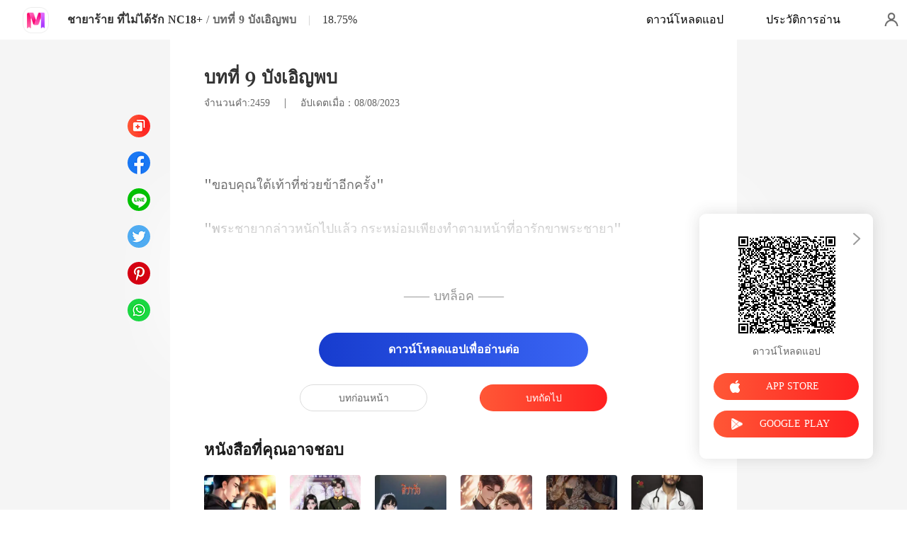

--- FILE ---
content_type: text/html; charset=utf-8
request_url: https://m.meghabook.com/readBook/13846433/577319/%E0%B8%8A%E0%B8%B2%E0%B8%A2%E0%B8%B2%E0%B8%A3%E0%B9%89%E0%B8%B2%E0%B8%A2-%E0%B8%97%E0%B8%B5%E0%B9%88%E0%B9%84%E0%B8%A1%E0%B9%88%E0%B9%84%E0%B8%94%E0%B9%89%E0%B8%A3%E0%B8%B1%E0%B8%81-NC18
body_size: 36586
content:
<!doctype html>
<html data-n-head-ssr lang="th" dir="ltr" data-n-head="%7B%22lang%22:%7B%22ssr%22:%22th%22%7D,%22dir%22:%7B%22ssr%22:%22ltr%22%7D%7D">
<head prefix="og: http://ogp.me/ns# fb: http://ogp.me/ns/fb#" data-n-head="%7B%22prefix%22:%7B%22ssr%22:%22og:%20http://ogp.me/ns#%20fb:%20http://ogp.me/ns/fb#%22%7D%7D">
    <meta http-equiv="Expires" content="0"/>
    <meta http-equiv="Pragma" content="no-cache"/>
    <meta http-equiv="Cache-control" content="no-cache"/>
    <meta http-equiv="Cache" content="no-cache"/>
    <title>ชายาร้าย ที่ไม่ได้รัก NC18+ นิยาย บทที่ 9 บังเอิญพบ โดย ซีไซต์ - MeghaBook</title><meta  charset="utf-8"/><meta  name="viewport" content="width=device-width, initial-scale=1.0, maximum-scale=1.0, minimum-scale=1.0, user-scalable=no"/><meta  name="keywords" content=""/><meta  name="description" content="ชายาร้าย ที่ไม่ได้รัก NC18+ นิยาย บทที่ 9 บังเอิญพบ โดย ซีไซต์: นางเจ็บปวดปางตายเมื่อเขาโยนร่างบอบช้ำทิ้งไว้หลังจวนโดยไม่แยแส เมิ่งลี่เฟยน้ำตาไหลพรากทว่ากลับไม่ทำให้คนที่เพิ่งเหยียบย่ำร่างกายเล็กเห็นใจแต่ประการใด&quot;เฝ้านางเอาไว้ให้ดีอย่าให้ออกมาทำเรื่องชั่วอีก&quot;"/><meta  property="og:locale" content="th_TH"/><meta  property="og:type" content="book"/><meta  property="og:title" content="ชายาร้าย ที่ไม่ได้รัก NC18+ นิยาย บทที่ 9 บังเอิญพบ โดย ซีไซต์ - MeghaBook"/><meta  property="og:description" content="ชายาร้าย ที่ไม่ได้รัก NC18+ นิยาย บทที่ 9 บังเอิญพบ โดย ซีไซต์: นางเจ็บปวดปางตายเมื่อเขาโยนร่างบอบช้ำทิ้งไว้หลังจวนโดยไม่แยแส เมิ่งลี่เฟยน้ำตาไหลพรากทว่ากลับไม่ทำให้คนที่เพิ่งเหยียบย่ำร่างกายเล็กเห็นใจแต่ประการใด&quot;เฝ้านางเอาไว้ให้ดีอย่าให้ออกมาทำเรื่องชั่วอีก&quot;"/><meta  property="og:url" content="https://m.meghabook.com/readBook/13846433/577319/%E0%B8%8A%E0%B8%B2%E0%B8%A2%E0%B8%B2%E0%B8%A3%E0%B9%89%E0%B8%B2%E0%B8%A2-%E0%B8%97%E0%B8%B5%E0%B9%88%E0%B9%84%E0%B8%A1%E0%B9%88%E0%B9%84%E0%B8%94%E0%B9%89%E0%B8%A3%E0%B8%B1%E0%B8%81-NC18"/><meta  property="og:site_name" content="https://m.meghabook.com"/><meta  property="og:image" content="https://cos-thres.cdreader.com/site-433(new)/0/13846/coverbigger.jpg?v=2029c35200339c8f6655650306222554"/><meta  property="og:image:alt" content="ชายาร้าย ที่ไม่ได้รัก NC18+"/><meta  property="og:book:author" content="ซีไซต์"/><meta  property="og:book:release_date" content="2023-08-08T14:38:50+00:00"/><meta  property="og:book:tag" content="บทบาทที่เป็นผู้ใหญ่ ชาย"/><meta  property="og:book:tag" content="R-18"/><meta  property="og:book:tag" content="นิยายจีน"/><meta  property="og:book:tag" content="ย้อนยุค"/><meta  property="og:book:tag" content="จีนโบราณ"/><link  rel="icon" type="image/x-icon" href="/favicon.ico"><link  rel="stylesheet" href="/swiper/swiper.min.css" defer><script  src="/sensorsdata.min.1.26.11.js" type="text/javascript" charset="utf-8" defer></script><script  src="/swiper/swiper-bundle.min.js" type="text/javascript" charset="utf-8" defer></script><script  src="/swiper/vue-awesome-swiper.js" type="text/javascript" charset="utf-8" defer></script><script  data-hid="gtm-script">if(!window._gtm_init){window._gtm_init=1;(function(w,n,d,m,e,p){w[d]=(w[d]==1||n[d]=='yes'||n[d]==1||n[m]==1||(w[e]&&w[e][p]&&w[e][p]()))?1:0})(window,navigator,'doNotTrack','msDoNotTrack','external','msTrackingProtectionEnabled');(function(w,d,s,l,x,y){w[x]={};w._gtm_inject=function(i){if(w.doNotTrack||w[x][i])return;w[x][i]=1;w[l]=w[l]||[];w[l].push({'gtm.start':new Date().getTime(),event:'gtm.js'});var f=d.getElementsByTagName(s)[0],j=d.createElement(s);j.async=true;j.src='https://www.googletagmanager.com/gtm.js?id='+i;f.parentNode.insertBefore(j,f);}})(window,document,'script','dataLayer','_gtm_ids','_gtm_inject')}</script><script  data-hid="google-tag-manager">!function(e,t,a,n,g){e[n]=e[n]||[],e[n].push({"gtm.start":(new Date).getTime(),event:"gtm.js"});var m=t.getElementsByTagName(a)[0],r=t.createElement(a);r.async=!0,r.src="https://www.googletagmanager.com/gtm.js?id=GTM-TM4MMS9",m.parentNode.insertBefore(r,m)}(window,document,"script","dataLayer")</script><script  data-hid="google-tag-manager-ldjson" type="application/ld+json">{"@context":"https://schema.org","@type":"WebSite","url":"https://m.meghabook.com","potentialAction":[{"@type":"SearchAction","target":"https://m.meghabook.com/searchHistory?keyword={search_term_string}","query-input":"required name=search_term_string"}]}</script><script  data-hid="google-tag-appinfo-ldjson" type="application/ld+json">{"@context":"https://schema.org","@type":"SoftwareApplication","name":"MeghaBook","applicationCategory":"EntertainmentApplication","aggregateRating":{"@type":"AggregateRating","ratingValue":4.5,"ratingCount":1655},"offers":{"@type":"Offer","price":0}}</script><script  data-hid="ldjson-chapter-breadcrumb-schema" type="application/ld+json">{"@context":"https://schema.org","@type":"BreadcrumbList","itemListElement":[{"@type":"ListItem","position":1,"name":"หน้าแรก","item":"https://m.meghabook.com"},{"@type":"ListItem","position":2,"name":"โรแมนติก","item":"https://m.meghabook.com/Books/นิยายหญิง/โรแมนติก"},{"@type":"ListItem","position":3,"name":"ชายาร้าย ที่ไม่ได้รัก NC18+","item":"https://m.meghabook.com/bookDetail/13846433/โรแมนติก/ชายาร้าย-ที่ไม่ได้รัก-NC18"},{"@type":"ListItem","position":4,"name":"บทที่ 9 บังเอิญพบ","item":"https://m.meghabook.com/readBook/13846433/577319/ชายาร้าย-ที่ไม่ได้รัก-NC18"}]}</script><script  data-hid="ldjson-chapter-schema" type="application/ld+json">{"@context":"https://schema.org","@type":["Article","Chapter"],"@id":"https://m.meghabook.com/readBook/13846433/577319/ชายาร้าย-ที่ไม่ได้รัก-NC18","name":"บทที่ 9 บังเอิญพบ","headline":"บทที่ 9 บังเอิญพบ","pageStart":9,"pageEnd":9,"datePublished":"2023-08-08T14:45:10","inLanguage":"th","author":{"@type":"Person","name":"ซีไซต์"},"url":"https://m.meghabook.com/readBook/13846433/577319/ชายาร้าย-ที่ไม่ได้รัก-NC18","isPartOf":{"@id":"https://m.meghabook.com/bookDetail/13846433/โรแมนติก/ชายาร้าย-ที่ไม่ได้รัก-NC18","@type":"Book","author":{"@type":"Person","name":"ซีไซต์"},"name":"ชายาร้าย ที่ไม่ได้รัก NC18+","publisher":{"@type":"Organization","name":"MeghaBook","url":"https://m.meghabook.com"}}}</script><link rel="stylesheet" href="/_cd/css/b74b808.css"><link rel="stylesheet" href="/_cd/css/b2d5c14.css"><link rel="stylesheet" href="/_cd/css/dec8705.css"><link rel="stylesheet" href="/_cd/css/83e4c78.css"><link rel="stylesheet" href="/_cd/css/897f292.css"><link rel="stylesheet" href="/_cd/css/890996f.css"><link rel="stylesheet" href="/_cd/css/6a9c7bf.css"><link rel="stylesheet" href="/_cd/css/1fb12a3.css"><link rel="stylesheet" href="/_cd/css/07d574c.css">
    <meta name="p:domain_verify" content="ec0a02a073336318473d152e5df9e7de"/>
    <script>var g_environment={ASPNETCORE_ENVIRONMENT:"pro",langenv:"th"};!function(e){var o;if("function"==typeof define&&define.amd&&(define(e),o=!0),"object"==typeof exports&&(module.exports=e(),o=!0),!o){var n=window.Cookies,i=window.Cookies=e();i.noConflict=function(){return window.Cookies=n,i}}}((function(){function e(){for(var e=0,o={};e<arguments.length;e++){var n=arguments[e];for(var i in n)o[i]=n[i]}return o}function o(e){return e.replace(/(%[0-9A-Z]{2})+/g,decodeURIComponent)}return function n(i){function t(){}function r(o,n,r){if("undefined"!=typeof document){"number"==typeof(r=e({path:"/"},t.defaults,r)).expires&&(r.expires=new Date(1*new Date+864e5*r.expires)),r.expires=r.expires?r.expires.toUTCString():"";try{var c=JSON.stringify(n);/^[\{\[]/.test(c)&&(n=c)}catch(e){}n=i.write?i.write(n,o):encodeURIComponent(String(n)).replace(/%(23|24|26|2B|3A|3C|3E|3D|2F|3F|40|5B|5D|5E|60|7B|7D|7C)/g,decodeURIComponent),o=encodeURIComponent(String(o)).replace(/%(23|24|26|2B|5E|60|7C)/g,decodeURIComponent).replace(/[\(\)]/g,escape);var a="";for(var s in r)r[s]&&(a+="; "+s,!0!==r[s]&&(a+="="+r[s].split(";")[0]));return document.cookie=o+"="+n+a}}function c(e,n){if("undefined"!=typeof document){for(var t={},r=document.cookie?document.cookie.split("; "):[],c=0;c<r.length;c++){var a=r[c].split("="),s=a.slice(1).join("=");n||'"'!==s.charAt(0)||(s=s.slice(1,-1));try{var m=o(a[0]);if(s=(i.read||i)(s,m)||o(s),n)try{s=JSON.parse(s)}catch(e){}if(t[m]=s,e===m)break}catch(e){}}return e?t[e]:t}}return t.set=r,t.get=function(e){return c(e,!1)},t.getJSON=function(e){return c(e,!0)},t.remove=function(o,n){r(o,"",e(n,{expires:-1}))},t.defaults={},t.withConverter=n,t}((function(){}))})),Cookies.set("env",g_environment.ASPNETCORE_ENVIRONMENT),Cookies.set("lang",g_environment.langenv);var LANG=g_environment.langenv,ENV=g_environment.ASPNETCORE_ENVIRONMENT,ua="",ipad="",isIphone="",isAndroid="",isMobile="",hostList={ft:{pc:"www.cdreader.com",h5:"mob.cdreader.com"},en:{pc:"www.moboreader.com",h5:"m.moboreader.com"},sp:{pc:"www.manobook.com",h5:"m.manobook.com"},pt:{pc:"www.lera.mobi",h5:"m.lera.mobi"},fr:{pc:"www.kifflire.com",h5:"m.kifflire.com"},ru:{pc:"www.litradnovie.com",h5:"m.litradnovie.com"},jp:{pc:"www.soukainovel.com",h5:"m.soukainovel.com"},id:{pc:"www.bakisah.com",h5:"m.bakisah.com"},th:{pc:"www.meghabook.com",h5:"m.meghabook.com"}};try{if(isIphone=!(ipad=(ua=navigator.userAgent).match(/(iPad).*OS\s([\d_]+)/))&&ua.match(/(iPhone\sOS)\s([\d_]+)/),isAndroid=ua.match(/(Android)\s+([\d.]+)/),isMobile=isIphone||isAndroid,"micromessenger"==window.navigator.userAgent.toLowerCase().match(/MicroMessenger/i)){var system={win:!1,mac:!1},p=navigator.platform;system.win=0==p.indexOf("Win"),system.mac=0==p.indexOf("Mac"),isMobile=!system.win&&!system.mac}if(!isMobile){var url=window.location.href,isReplace=!1;(ENV.includes("dev")||ENV.includes("test")||ENV.includes("stage"))&&(window.location.href.includes("officialwebsitec1mobile")&&(isReplace=!0),url=window.location.href.replace("officialwebsitec1mobile","officialwebsitec1pc")),"pro"===ENV&&(window.location.href.includes(hostList[LANG].h5)&&(isReplace=!0),url=window.location.href.replace(hostList[LANG].h5,hostList[LANG].pc)),-1===window.location.host.indexOf("192.168")&&isReplace?window.location.href=url:console.log("url",url)}}catch(e){console.error(e)}var time=null;function setRem(){try{let e=document.documentElement.clientWidth||document.body.clientWidth,o=10;(document.location.pathname.indexOf("pay")>-1||document.location.pathname.indexOf("thirdPay")>-1)&&e>750&&(e=750),document.getElementsByTagName("html")[0].style.fontSize=e/o+"px"}catch(e){}}setRem(),window.onresize=function(){window&&(setRem(),clearTimeout(time),time=setTimeout(()=>{setRem()},1e3))},document.addEventListener("gesturestart",(function(e){e.preventDefault()}))</script>
</head>
<body >
<noscript  data-hid="gtm-noscript" data-pbody="true"></noscript><div data-server-rendered="true" id="__cd"><!----><div id="__layout"><div max="3" class="readBook" data-v-6b668cb3><div class="header-box" style="display:none;" data-v-6b668cb3 data-v-6b668cb3><div class="top flex-ac-js" data-v-6b668cb3><a href="/" class="flex nuxt-link-active" data-v-6b668cb3><div class="logo van-image" data-v-6b668cb3><img src="/_cd/img/logo.626ccce.png" alt="MeghaBook" class="van-image__img"></div></a> <div class="right-box flex-ac" data-v-6b668cb3><div class="head-box flex-ac" data-v-6b668cb3><div class="share-icon" data-v-6b668cb3></div> <div langTxt="[object Object]" lang="th" class="flex" data-v-15de7939 data-v-6b668cb3><!----> <div id="copyBtn" data-clipboard-text="" class="downloadIcon black mini" data-v-15de7939></div> <!----></div></div></div></div> <div class="navbar flex-ac-js" data-v-6b668cb3><img alt="leftIcon" src="[data-uri]" class="leftIcon" data-v-6b668cb3> <div class="navbar-content flex-ac" data-v-6b668cb3><a href="/bookDetail/13846433/%E0%B9%82%E0%B8%A3%E0%B9%81%E0%B8%A1%E0%B8%99%E0%B8%95%E0%B8%B4%E0%B8%81/%E0%B8%8A%E0%B8%B2%E0%B8%A2%E0%B8%B2%E0%B8%A3%E0%B9%89%E0%B8%B2%E0%B8%A2-%E0%B8%97%E0%B8%B5%E0%B9%88%E0%B9%84%E0%B8%A1%E0%B9%88%E0%B9%84%E0%B8%94%E0%B9%89%E0%B8%A3%E0%B8%B1%E0%B8%81-NC18" class="n-title van-ellipsis" data-v-6b668cb3>
            ชายาร้าย ที่ไม่ได้รัก NC18+
          </a> <span class="line" data-v-6b668cb3>/</span> <span class="percent" data-v-6b668cb3>บทที่ 9</span></div> <div class="van-overlay" style="display:none;" data-v-6b668cb3 data-v-6b668cb3><div class="share-items" data-v-6b668cb3><div class="item" data-v-6b668cb3><span class="share-icon copy" data-v-6b668cb3></span> <span data-v-6b668cb3>คัดลอก</span></div> </div></div></div></div> <div class="bottom-box flex-ac-js" style="display:none;" data-v-6b668cb3 data-v-6b668cb3><a href="/readBook/13846433/577318/%E0%B8%8A%E0%B8%B2%E0%B8%A2%E0%B8%B2%E0%B8%A3%E0%B9%89%E0%B8%B2%E0%B8%A2-%E0%B8%97%E0%B8%B5%E0%B9%88%E0%B9%84%E0%B8%A1%E0%B9%88%E0%B9%84%E0%B8%94%E0%B9%89%E0%B8%A3%E0%B8%B1%E0%B8%81-NC18" class="box prev" data-v-6b668cb3><img alt="icon" src="[data-uri]" class="icon" data-v-6b668cb3> <p data-v-6b668cb3>บทก่อนหน้า</p></a> <div class="left" data-v-6b668cb3><img alt="icon" src="[data-uri]" class="icon" data-v-6b668cb3> <p data-v-6b668cb3>สารบัญ</p></div> <a href="/readBook/13846433/577320/%E0%B8%8A%E0%B8%B2%E0%B8%A2%E0%B8%B2%E0%B8%A3%E0%B9%89%E0%B8%B2%E0%B8%A2-%E0%B8%97%E0%B8%B5%E0%B9%88%E0%B9%84%E0%B8%A1%E0%B9%88%E0%B9%84%E0%B8%94%E0%B9%89%E0%B8%A3%E0%B8%B1%E0%B8%81-NC18" class="box next" data-v-6b668cb3><img alt="icon" src="[data-uri]" class="icon" data-v-6b668cb3> <p data-v-6b668cb3>บทถัดไป</p></a></div> <div langTxt="[object Object]" configUrl="[object Object]" class="readBook-user" data-v-02edad16 data-v-6b668cb3><div class="van-overlay" style="display:none;" data-v-02edad16 data-v-02edad16></div> <div class="user-box" data-v-02edad16><div class="top flex-ac-js" data-v-02edad16><span class="van-ellipsis name" data-v-02edad16></span> <div class="right flex-ac" data-v-02edad16><img alt="icon" src="[data-uri]" class="icon" data-v-02edad16> <span data-v-02edad16>0</span></div></div> <div class="item flex-ac-js" data-v-02edad16><div class="left flex-ac" data-v-02edad16><img alt="icon" src="[data-uri]" class="icon" data-v-02edad16> <span data-v-02edad16>เติมเงิน</span></div> <img alt="rightIcon" src="[data-uri]" class="rightIcon" data-v-02edad16></div> <div class="item flex-ac-js" data-v-02edad16><div class="left flex-ac" data-v-02edad16><img alt="icon" src="[data-uri]" class="icon" data-v-02edad16> <span data-v-02edad16>ประวัติการอ่าน</span></div> <img alt="rightIcon" src="[data-uri]" class="rightIcon" data-v-02edad16></div> <div class="item flex-ac-js" data-v-02edad16><div class="left flex-ac" data-v-02edad16><img alt="icon" src="[data-uri]" class="icon" data-v-02edad16> <span data-v-02edad16>ออกจากระบบ</span></div> <img alt="rightIcon" src="[data-uri]" class="rightIcon" data-v-02edad16></div> <div class="item flex-ac-js" data-v-02edad16><div class="left flex-ac" data-v-02edad16><img alt="icon" src="[data-uri]" class="icon" data-v-02edad16> <span data-v-02edad16>ดาวน์โหลดแอป</span></div> <img alt="rightIcon" src="[data-uri]" class="rightIcon" data-v-02edad16></div> <div class="h50" data-v-02edad16></div></div></div> <div data-v-58d3f77c data-v-6b668cb3><div class="van-overlay" style="display:none;" data-v-58d3f77c data-v-58d3f77c></div> <div class="catalogue" style="display:none;" data-v-58d3f77c data-v-58d3f77c><div class="van-pull-refresh" data-v-58d3f77c><div class="van-pull-refresh__track" style="transition-duration:0ms;transform:;"><div class="van-pull-refresh__head"></div><div class="content" data-v-58d3f77c><div class="bookInfo flex" data-v-58d3f77c><div class="bookImage van-image" data-v-73761e3b data-v-58d3f77c><img src="https://cos-thres.cdreader.com/site-433(new)/0/13846/coverbig.jpg?v=2029c35200339c8f6655650306222554&amp;imageMogr2/format/webp" alt="ชายาร้าย ที่ไม่ได้รัก NC18+" class="van-image__img"><div class="van-image__loading"><i class="van-icon van-icon-photo van-image__loading-icon"><!----></i></div></div> <div class="right" data-v-58d3f77c><a href="/bookDetail/13846433/%E0%B9%82%E0%B8%A3%E0%B9%81%E0%B8%A1%E0%B8%99%E0%B8%95%E0%B8%B4%E0%B8%81/%E0%B8%8A%E0%B8%B2%E0%B8%A2%E0%B8%B2%E0%B8%A3%E0%B9%89%E0%B8%B2%E0%B8%A2-%E0%B8%97%E0%B8%B5%E0%B9%88%E0%B9%84%E0%B8%A1%E0%B9%88%E0%B9%84%E0%B8%94%E0%B9%89%E0%B8%A3%E0%B8%B1%E0%B8%81-NC18" class="title van-multi-ellipsis--l2" data-v-58d3f77c><h2 class="bookname" data-v-58d3f77c>ชายาร้าย ที่ไม่ได้รัก NC18+</h2></a> <a href="/author/%E0%B8%8B%E0%B8%B5%E0%B9%84%E0%B8%8B%E0%B8%95%E0%B9%8C-125751898" class="desc van-ellipsis" data-v-58d3f77c>ผู้เขียน:ซีไซต์</a> <a href="/Books/%E0%B8%99%E0%B8%B4%E0%B8%A2%E0%B8%B2%E0%B8%A2%E0%B8%AB%E0%B8%8D%E0%B8%B4%E0%B8%87/%E0%B9%82%E0%B8%A3%E0%B9%81%E0%B8%A1%E0%B8%99%E0%B8%95%E0%B8%B4%E0%B8%81" class="desc van-ellipsis" data-v-58d3f77c>หมวดหมู่: โรแมนติก</a></div> <img alt="sortIcon" src="[data-uri]" class="sortIcon-right" data-v-58d3f77c></div> <div data-v-58d3f77c><div class="van-sticky"><div class="sticky-title flex-ac-js" data-v-58d3f77c><p class="title van-ellipsis" data-v-58d3f77c>ชายาร้าย ที่ไม่ได้รัก NC18+</p> <img alt="sortIcon" src="[data-uri]" class="sortIcon" data-v-58d3f77c></div></div></div> <div role="feed" class="list van-list" data-v-58d3f77c><div class="van-list__placeholder"></div></div></div></div></div></div></div> <div class="van-pull-refresh" data-v-6b668cb3><div class="van-pull-refresh__track" style="transition-duration:0ms;transform:;"><div class="van-pull-refresh__head"></div><div role="feed" head-height="10" class="van-list" data-v-6b668cb3> <section style="min-height:105vh;" data-v-6b668cb3><div class="pd-box" data-v-6b668cb3><!----> <h1 class="chapter-num" data-v-6b668cb3>
            ชายาร้าย ที่ไม่ได้รัก NC18+
          </h1> <h2 class="chapter-name" data-v-6b668cb3>
            บทที่ 9 บังเอิญพบ
          </h2> <div class="chapter-info" data-v-6b668cb3><span class="chapter-word" data-v-6b668cb3>จำนวนคำ:2459 </span>
               |   
            <span class="chapter-time" data-v-6b668cb3>อัปเดตเมื่อ：08/08/2023</span></div> <style data-v-6b668cb3>
            p.jSBVe::before{content: attr(Avl3V)} p.jSBVe::after{content: attr(Foiao)} p.lhEeu::before{content: attr(pF719)} p.lhEeu::after{content: attr(M429f)} p.kpHmV::before{content: attr(DzaKF)} p.kpHmV::after{content: attr(emkJL)} p.v1jch::before{content: attr(XvXmz)} p.v1jch::after{content: attr(iC1sB)} p.ONasr::before{content: attr(Oj3aT)} p.ONasr::after{content: attr(A991z)} 
          </style> <div class="chapter-content lock" data-v-6b668cb3><div data-v-6b668cb3><p Foiao="​" Avl3V="" class="p_sj jSBVe"></p><p WsxBs="" nUUkx="" class="p_sj bmhd4"></p><p pF719="&quot;ขอบคุณใต้เ" M429f="้าอีกครั้ง&quot;" class="p_sj lhEeu">ท้าที่ช่วยข</p><p Tg9WS="" k6AwX="" class="p_sj WEbzt"></p><p DzaKF="&quot;พระชายากล่าวหนักไปแล" emkJL="หน้าที่อารักขาพระชายา&quot;" class="p_sj kpHmV">้ว กระหม่อมเพียงทำตาม</p><p CGYs3="" E1bKy="" class="p_sj L2WHW"></p><p XvXmz="เมิ่งลี่เฟยขยับห่างจากเขา เยี่ยหัวสวมเสื้อคลุมสีดำอาภรณ์ด้านในยั" iC1sB="ความโดดเด่นนี้ยังสามารถกดข่มตำแหน่งพระชายาของนางให้เล็กลีบลงไปได้" class="p_sj v1jch">งเป็นสีดำสนิท ดูสะอาดหมดจด ใบหน้าคมคายโดดเด่นแผ่กลิ่นอายสง่างาม </p><p k2tlO="" CsPUR="" class="p_sj HsPZ9"></p><p Oj3aT="หลังจากวันนั้น" A991z="ไม่ให้นางล้มในข" class="p_sj ONasr">ที่เขาช่วยพยุง</p></div></div> <!----> <!----> <div class="lock-content" data-v-6b668cb3><div class="segmentation flex-ac-jc" data-v-6b668cb3><div class="line" data-v-6b668cb3></div> <span class="text" data-v-6b668cb3>ปลดล็อกบท</span> <div class="line" data-v-6b668cb3></div></div> <button class="btn isClick unlock van-button van-button--default van-button--normal van-button--block" style="color:white;background:linear-gradient( 90deg, #173CCE 0%, #3A65F4 100%);border:0;" data-v-6b668cb3><div class="van-button__content" data-v-6b668cb3><span class="van-button__text" data-v-6b668cb3><p class="top-text" data-v-6b668cb3>
                ดาวน์โหลดแอปเพื่ออ่านต่อ
              </p></span></div></button> <!----></div> <div class="toggle-box" data-v-6b668cb3><a href="/readBook/13846433/577318/%E0%B8%8A%E0%B8%B2%E0%B8%A2%E0%B8%B2%E0%B8%A3%E0%B9%89%E0%B8%B2%E0%B8%A2-%E0%B8%97%E0%B8%B5%E0%B9%88%E0%B9%84%E0%B8%A1%E0%B9%88%E0%B9%84%E0%B8%94%E0%B9%89%E0%B8%A3%E0%B8%B1%E0%B8%81-NC18" class="chapter-btn active" data-v-6b668cb3>
              บทก่อนหน้า
            </a> <div class="interval" data-v-6b668cb3></div> <a href="/readBook/13846433/577320/%E0%B8%8A%E0%B8%B2%E0%B8%A2%E0%B8%B2%E0%B8%A3%E0%B9%89%E0%B8%B2%E0%B8%A2-%E0%B8%97%E0%B8%B5%E0%B9%88%E0%B9%84%E0%B8%A1%E0%B9%88%E0%B9%84%E0%B8%94%E0%B9%89%E0%B8%A3%E0%B8%B1%E0%B8%81-NC18" class="chapter-btn active-btn" data-v-6b668cb3>
              บทถัดไป
            </a></div></div> <div class="youlike-box" data-v-6b668cb3><h2 class="comments-title" data-v-6b668cb3>หนังสือที่คุณอาจชอบ</h2> <div class="like-items" data-v-6b668cb3><a href="/bookDetail/28215433/%E0%B8%AA%E0%B8%A1%E0%B8%B1%E0%B8%A2%E0%B9%83%E0%B8%AB%E0%B8%A1%E0%B9%88/%E0%B8%95%E0%B8%B2%E0%B8%A1%E0%B9%80%E0%B8%98%E0%B8%AD%E0%B9%84%E0%B8%A1%E0%B9%88%E0%B9%80%E0%B8%84%E0%B8%A2%E0%B8%97%E0%B8%B1%E0%B8%99" class="like-item" data-v-6b668cb3><div author="Crepuscular Glyph" class="bookImage book-img van-image" data-v-73761e3b data-v-6b668cb3><img src="https://cos-thres.cdreader.com/site-433(new)/0/28215/coverorgin.jpg?v=faf714650b1e69b27e7cc16da56716bd&amp;imageMogr2/format/webp" alt="ตามเธอไม่เคยทัน" class="van-image__img"><div class="van-image__loading"><i class="van-icon van-icon-photo van-image__loading-icon"><!----></i></div></div> <h3 class="i-title van-multi-ellipsis--l2" data-v-6b668cb3>
                ตามเธอไม่เคยทัน
              </h3> <p class="i-classify van-ellipsis" data-v-6b668cb3><a href="/author/Crepuscular-Glyph-121187171" data-v-6b668cb3>Crepuscular Glyph</a></p></a><a href="/bookDetail/8022433/%E0%B9%82%E0%B8%A3%E0%B9%81%E0%B8%A1%E0%B8%99%E0%B8%95%E0%B8%B4%E0%B8%81/%E0%B8%97%E0%B8%B0%E0%B8%A5%E0%B8%B8%E0%B8%A1%E0%B8%B4%E0%B8%95%E0%B8%B4%E0%B9%84%E0%B8%9B%E0%B9%80%E0%B8%9B%E0%B9%87%E0%B8%99%E0%B8%9E%E0%B8%A3%E0%B8%B0%E0%B8%8A%E0%B8%B2%E0%B8%A2%E0%B8%B2%E0%B9%82%E0%B8%AB%E0%B8%94%E0%B9%81%E0%B8%AB%E0%B9%88%E0%B8%87%E0%B8%A7%E0%B8%B1%E0%B8%87%E0%B8%AB%E0%B8%A5%E0%B8%A7%E0%B8%87" class="like-item" data-v-6b668cb3><div author="NovelHall" class="bookImage book-img van-image" data-v-73761e3b data-v-6b668cb3><img src="https://cos-thres.cdreader.com/site-433(new)/0/8022/coverorgin.jpg?v=e061acb14eebed9ff5d41f5e039d8bee&amp;imageMogr2/format/webp" alt="ทะลุมิติไปเป็นพระชายาโหดแห่งวังหลวง" class="van-image__img"><div class="van-image__loading"><i class="van-icon van-icon-photo van-image__loading-icon"><!----></i></div></div> <h3 class="i-title van-multi-ellipsis--l2" data-v-6b668cb3>
                ทะลุมิติไปเป็นพระชายาโหดแห่งวังหลวง
              </h3> <p class="i-classify van-ellipsis" data-v-6b668cb3><a href="/author/NovelHall-124632020" data-v-6b668cb3>NovelHall</a></p></a><a href="/bookDetail/21520433/%E0%B8%AA%E0%B8%A1%E0%B8%B1%E0%B8%A2%E0%B9%83%E0%B8%AB%E0%B8%A1%E0%B9%88/%E0%B8%AB%E0%B9%89%E0%B8%B2%E0%B8%A1%E0%B9%83%E0%B8%88%E0%B9%84%E0%B8%A1%E0%B9%88%E0%B9%84%E0%B8%94%E0%B9%89" class="like-item" data-v-6b668cb3><div author="Pincus Makacynas" class="bookImage book-img van-image" data-v-73761e3b data-v-6b668cb3><img src="https://cos-thres.cdreader.com/site-433(new)/0/21520/coverorgin.jpg?v=218a219f4e9c19f30f2b0d324afa50a1&amp;imageMogr2/format/webp" alt="ห้ามใจไม่ได้" class="van-image__img"><div class="van-image__loading"><i class="van-icon van-icon-photo van-image__loading-icon"><!----></i></div></div> <h3 class="i-title van-multi-ellipsis--l2" data-v-6b668cb3>
                ห้ามใจไม่ได้
              </h3> <p class="i-classify van-ellipsis" data-v-6b668cb3><a href="/author/Pincus-Makacynas-133428567" data-v-6b668cb3>Pincus Makacynas</a></p></a><a href="/bookDetail/8534433/%E0%B9%82%E0%B8%A3%E0%B9%81%E0%B8%A1%E0%B8%99%E0%B8%95%E0%B8%B4%E0%B8%81/%E0%B8%AA%E0%B8%B4%E0%B8%87%E0%B8%AB%E0%B9%8C%E0%B9%80%E0%B8%81%E0%B8%A1%E0%B8%AA%E0%B8%A7%E0%B8%B2%E0%B8%97" class="like-item" data-v-6b668cb3><div author="Dakanda" class="bookImage book-img van-image" data-v-73761e3b data-v-6b668cb3><img src="https://cos-thres.cdreader.com/site-433(new)/0/8534/coverorgin.jpg?v=837eea9f21849f4ebd7ca05fdaddfc39&amp;imageMogr2/format/webp" alt="สิงห์เกมสวาท" class="van-image__img"><div class="van-image__loading"><i class="van-icon van-icon-photo van-image__loading-icon"><!----></i></div></div> <h3 class="i-title van-multi-ellipsis--l2" data-v-6b668cb3>
                สิงห์เกมสวาท
              </h3> <p class="i-classify van-ellipsis" data-v-6b668cb3><a href="/author/Dakanda-130131618" data-v-6b668cb3>Dakanda</a></p></a><a href="/bookDetail/19436433/%E0%B8%9B%E0%B8%A3%E0%B8%B0%E0%B8%A7%E0%B8%B1%E0%B8%95%E0%B8%B4%E0%B8%A8%E0%B8%B2%E0%B8%AA%E0%B8%95%E0%B8%A3%E0%B9%8C/%E0%B8%9E%E0%B8%A3%E0%B8%B0%E0%B8%8A%E0%B8%B2%E0%B8%A2%E0%B8%B2%E0%B8%82%E0%B8%AD%E0%B8%87%E0%B8%82%E0%B9%89%E0%B8%B2%E0%B8%84%E0%B8%99%E0%B9%80%E0%B8%94%E0%B8%B5%E0%B8%A2%E0%B8%A7" class="like-item" data-v-6b668cb3><div author="Daryl Tudge" class="bookImage book-img van-image" data-v-73761e3b data-v-6b668cb3><img src="https://cos-thres.cdreader.com/site-433(new)/0/19436/coverorgin.jpg?v=e3d6cd04731e7ee923379087bccb7424&amp;imageMogr2/format/webp" alt="พระชายาของข้าคนเดียว" class="van-image__img"><div class="van-image__loading"><i class="van-icon van-icon-photo van-image__loading-icon"><!----></i></div></div> <h3 class="i-title van-multi-ellipsis--l2" data-v-6b668cb3>
                พระชายาของข้าคนเดียว
              </h3> <p class="i-classify van-ellipsis" data-v-6b668cb3><a href="/author/Daryl-Tudge-121187171" data-v-6b668cb3>Daryl Tudge</a></p></a><a href="/bookDetail/23675433/%E0%B8%AA%E0%B8%A1%E0%B8%B1%E0%B8%A2%E0%B9%83%E0%B8%AB%E0%B8%A1%E0%B9%88/%E0%B9%80%E0%B8%A1%E0%B8%B5%E0%B8%A2%E0%B8%9C%E0%B8%A1%E0%B8%99%E0%B9%88%E0%B8%B2%E0%B8%A3%E0%B8%B1%E0%B8%81%E0%B8%88%E0%B8%B1%E0%B8%87" class="like-item" data-v-6b668cb3><div author="Penn Tofallis" class="bookImage book-img van-image" data-v-73761e3b data-v-6b668cb3><img src="https://cos-thres.cdreader.com/site-433(new)/0/23675/coverorgin.jpg?v=7bd44efdd84835039cf584636aad0b79&amp;imageMogr2/format/webp" alt="เมียผมน่ารักจัง" class="van-image__img"><div class="van-image__loading"><i class="van-icon van-icon-photo van-image__loading-icon"><!----></i></div></div> <h3 class="i-title van-multi-ellipsis--l2" data-v-6b668cb3>
                เมียผมน่ารักจัง
              </h3> <p class="i-classify van-ellipsis" data-v-6b668cb3><a href="/author/Penn-Tofallis-133428567" data-v-6b668cb3>Penn Tofallis</a></p></a></div></div></section><div class="van-list__placeholder"></div></div></div></div> <div langTxt="[object Object]" lang="th" class="openApp flex-ac-js hideClose" data-v-4d9c3768 data-v-6b668cb3><div class="left-box flex-ac" data-v-4d9c3768><!----> <div class="info flex-ac" data-v-4d9c3768><img src="[data-uri]" alt="logo" class="logo" data-v-4d9c3768> <p data-v-4d9c3768>เปิดรับโบนัส</p></div></div> <div id="copyBtn" data-clipboard-text="" class="right-box touch" data-v-4d9c3768>
    เปิด
  </div></div> <div class="chapterList_100" data-v-6b668cb3><a href="/readBook/13846433/577311/%E0%B8%8A%E0%B8%B2%E0%B8%A2%E0%B8%B2%E0%B8%A3%E0%B9%89%E0%B8%B2%E0%B8%A2-%E0%B8%97%E0%B8%B5%E0%B9%88%E0%B9%84%E0%B8%A1%E0%B9%88%E0%B9%84%E0%B8%94%E0%B9%89%E0%B8%A3%E0%B8%B1%E0%B8%81-NC18" class="chapter-item" data-v-6b668cb3><span class="number" data-v-6b668cb3>1</span> <span class="van-ellipsis" data-v-6b668cb3>บทที่ 1 วางยา</span></a><a href="/readBook/13846433/577312/%E0%B8%8A%E0%B8%B2%E0%B8%A2%E0%B8%B2%E0%B8%A3%E0%B9%89%E0%B8%B2%E0%B8%A2-%E0%B8%97%E0%B8%B5%E0%B9%88%E0%B9%84%E0%B8%A1%E0%B9%88%E0%B9%84%E0%B8%94%E0%B9%89%E0%B8%A3%E0%B8%B1%E0%B8%81-NC18" class="chapter-item" data-v-6b668cb3><span class="number" data-v-6b668cb3>2</span> <span class="van-ellipsis" data-v-6b668cb3>บทที่ 2 พระชายารองที่ท่านอ๋องทรงรักใคร่</span></a><a href="/readBook/13846433/577313/%E0%B8%8A%E0%B8%B2%E0%B8%A2%E0%B8%B2%E0%B8%A3%E0%B9%89%E0%B8%B2%E0%B8%A2-%E0%B8%97%E0%B8%B5%E0%B9%88%E0%B9%84%E0%B8%A1%E0%B9%88%E0%B9%84%E0%B8%94%E0%B9%89%E0%B8%A3%E0%B8%B1%E0%B8%81-NC18" class="chapter-item" data-v-6b668cb3><span class="number" data-v-6b668cb3>3</span> <span class="van-ellipsis" data-v-6b668cb3>บทที่ 3 แค้นหนี้ต้องเอาคืน</span></a><a href="/readBook/13846433/577314/%E0%B8%8A%E0%B8%B2%E0%B8%A2%E0%B8%B2%E0%B8%A3%E0%B9%89%E0%B8%B2%E0%B8%A2-%E0%B8%97%E0%B8%B5%E0%B9%88%E0%B9%84%E0%B8%A1%E0%B9%88%E0%B9%84%E0%B8%94%E0%B9%89%E0%B8%A3%E0%B8%B1%E0%B8%81-NC18" class="chapter-item" data-v-6b668cb3><span class="number" data-v-6b668cb3>4</span> <span class="van-ellipsis" data-v-6b668cb3>บทที่ 4 กฎย่อมเป็นกฎ</span></a><a href="/readBook/13846433/577315/%E0%B8%8A%E0%B8%B2%E0%B8%A2%E0%B8%B2%E0%B8%A3%E0%B9%89%E0%B8%B2%E0%B8%A2-%E0%B8%97%E0%B8%B5%E0%B9%88%E0%B9%84%E0%B8%A1%E0%B9%88%E0%B9%84%E0%B8%94%E0%B9%89%E0%B8%A3%E0%B8%B1%E0%B8%81-NC18" class="chapter-item" data-v-6b668cb3><span class="number" data-v-6b668cb3>5</span> <span class="van-ellipsis" data-v-6b668cb3>บทที่ 5 สตรีผู้โหดเหี้ยม</span></a><a href="/readBook/13846433/577316/%E0%B8%8A%E0%B8%B2%E0%B8%A2%E0%B8%B2%E0%B8%A3%E0%B9%89%E0%B8%B2%E0%B8%A2-%E0%B8%97%E0%B8%B5%E0%B9%88%E0%B9%84%E0%B8%A1%E0%B9%88%E0%B9%84%E0%B8%94%E0%B9%89%E0%B8%A3%E0%B8%B1%E0%B8%81-NC18" class="chapter-item" data-v-6b668cb3><span class="number" data-v-6b668cb3>6</span> <span class="van-ellipsis" data-v-6b668cb3>บทที่ 6 นางปีศาจ</span></a><a href="/readBook/13846433/577317/%E0%B8%8A%E0%B8%B2%E0%B8%A2%E0%B8%B2%E0%B8%A3%E0%B9%89%E0%B8%B2%E0%B8%A2-%E0%B8%97%E0%B8%B5%E0%B9%88%E0%B9%84%E0%B8%A1%E0%B9%88%E0%B9%84%E0%B8%94%E0%B9%89%E0%B8%A3%E0%B8%B1%E0%B8%81-NC18" class="chapter-item" data-v-6b668cb3><span class="number" data-v-6b668cb3>7</span> <span class="van-ellipsis" data-v-6b668cb3>บทที่ 7 มารยาหญิง</span></a><a href="/readBook/13846433/577318/%E0%B8%8A%E0%B8%B2%E0%B8%A2%E0%B8%B2%E0%B8%A3%E0%B9%89%E0%B8%B2%E0%B8%A2-%E0%B8%97%E0%B8%B5%E0%B9%88%E0%B9%84%E0%B8%A1%E0%B9%88%E0%B9%84%E0%B8%94%E0%B9%89%E0%B8%A3%E0%B8%B1%E0%B8%81-NC18" class="chapter-item" data-v-6b668cb3><span class="number" data-v-6b668cb3>8</span> <span class="van-ellipsis" data-v-6b668cb3>บทที่ 8 องครักษ์เยี่ยผู้หล่อเหลา</span></a><a href="/readBook/13846433/577319/%E0%B8%8A%E0%B8%B2%E0%B8%A2%E0%B8%B2%E0%B8%A3%E0%B9%89%E0%B8%B2%E0%B8%A2-%E0%B8%97%E0%B8%B5%E0%B9%88%E0%B9%84%E0%B8%A1%E0%B9%88%E0%B9%84%E0%B8%94%E0%B9%89%E0%B8%A3%E0%B8%B1%E0%B8%81-NC18" class="chapter-item" data-v-6b668cb3><span class="number" data-v-6b668cb3>9</span> <span class="van-ellipsis" data-v-6b668cb3>บทที่ 9 บังเอิญพบ</span></a><a href="/readBook/13846433/577320/%E0%B8%8A%E0%B8%B2%E0%B8%A2%E0%B8%B2%E0%B8%A3%E0%B9%89%E0%B8%B2%E0%B8%A2-%E0%B8%97%E0%B8%B5%E0%B9%88%E0%B9%84%E0%B8%A1%E0%B9%88%E0%B9%84%E0%B8%94%E0%B9%89%E0%B8%A3%E0%B8%B1%E0%B8%81-NC18" class="chapter-item" data-v-6b668cb3><span class="number" data-v-6b668cb3>10</span> <span class="van-ellipsis" data-v-6b668cb3>บทที่ 10 ท่านอ๋องจะเชื่อใคร</span></a><a href="/readBook/13846433/577321/%E0%B8%8A%E0%B8%B2%E0%B8%A2%E0%B8%B2%E0%B8%A3%E0%B9%89%E0%B8%B2%E0%B8%A2-%E0%B8%97%E0%B8%B5%E0%B9%88%E0%B9%84%E0%B8%A1%E0%B9%88%E0%B9%84%E0%B8%94%E0%B9%89%E0%B8%A3%E0%B8%B1%E0%B8%81-NC18" class="chapter-item" data-v-6b668cb3><span class="number" data-v-6b668cb3>11</span> <span class="van-ellipsis" data-v-6b668cb3>บทที่ 11 หม่อมฉันต้องประหยัดเพคะ</span></a><a href="/readBook/13846433/577322/%E0%B8%8A%E0%B8%B2%E0%B8%A2%E0%B8%B2%E0%B8%A3%E0%B9%89%E0%B8%B2%E0%B8%A2-%E0%B8%97%E0%B8%B5%E0%B9%88%E0%B9%84%E0%B8%A1%E0%B9%88%E0%B9%84%E0%B8%94%E0%B9%89%E0%B8%A3%E0%B8%B1%E0%B8%81-NC18" class="chapter-item" data-v-6b668cb3><span class="number" data-v-6b668cb3>12</span> <span class="van-ellipsis" data-v-6b668cb3>บทที่ 12 คนที่ติดตามไม่ห่าง</span></a><a href="/readBook/13846433/577323/%E0%B8%8A%E0%B8%B2%E0%B8%A2%E0%B8%B2%E0%B8%A3%E0%B9%89%E0%B8%B2%E0%B8%A2-%E0%B8%97%E0%B8%B5%E0%B9%88%E0%B9%84%E0%B8%A1%E0%B9%88%E0%B9%84%E0%B8%94%E0%B9%89%E0%B8%A3%E0%B8%B1%E0%B8%81-NC18" class="chapter-item" data-v-6b668cb3><span class="number" data-v-6b668cb3>13</span> <span class="van-ellipsis" data-v-6b668cb3>บทที่ 13 นางก่อเรื่องอันใดอีก</span></a><a href="/readBook/13846433/577324/%E0%B8%8A%E0%B8%B2%E0%B8%A2%E0%B8%B2%E0%B8%A3%E0%B9%89%E0%B8%B2%E0%B8%A2-%E0%B8%97%E0%B8%B5%E0%B9%88%E0%B9%84%E0%B8%A1%E0%B9%88%E0%B9%84%E0%B8%94%E0%B9%89%E0%B8%A3%E0%B8%B1%E0%B8%81-NC18" class="chapter-item" data-v-6b668cb3><span class="number" data-v-6b668cb3>14</span> <span class="van-ellipsis" data-v-6b668cb3>บทที่ 14 สตรีผู้เมามาย</span></a><a href="/readBook/13846433/577325/%E0%B8%8A%E0%B8%B2%E0%B8%A2%E0%B8%B2%E0%B8%A3%E0%B9%89%E0%B8%B2%E0%B8%A2-%E0%B8%97%E0%B8%B5%E0%B9%88%E0%B9%84%E0%B8%A1%E0%B9%88%E0%B9%84%E0%B8%94%E0%B9%89%E0%B8%A3%E0%B8%B1%E0%B8%81-NC18" class="chapter-item" data-v-6b668cb3><span class="number" data-v-6b668cb3>15</span> <span class="van-ellipsis" data-v-6b668cb3>บทที่ 15 หรือว่าท่านอ๋องจะมีใจ</span></a><a href="/readBook/13846433/577326/%E0%B8%8A%E0%B8%B2%E0%B8%A2%E0%B8%B2%E0%B8%A3%E0%B9%89%E0%B8%B2%E0%B8%A2-%E0%B8%97%E0%B8%B5%E0%B9%88%E0%B9%84%E0%B8%A1%E0%B9%88%E0%B9%84%E0%B8%94%E0%B9%89%E0%B8%A3%E0%B8%B1%E0%B8%81-NC18" class="chapter-item" data-v-6b668cb3><span class="number" data-v-6b668cb3>16</span> <span class="van-ellipsis" data-v-6b668cb3>บทที่ 16 ตื่นขึ้นมาเจอสัตว์ร้าย</span></a><a href="/readBook/13846433/577327/%E0%B8%8A%E0%B8%B2%E0%B8%A2%E0%B8%B2%E0%B8%A3%E0%B9%89%E0%B8%B2%E0%B8%A2-%E0%B8%97%E0%B8%B5%E0%B9%88%E0%B9%84%E0%B8%A1%E0%B9%88%E0%B9%84%E0%B8%94%E0%B9%89%E0%B8%A3%E0%B8%B1%E0%B8%81-NC18" class="chapter-item" data-v-6b668cb3><span class="number" data-v-6b668cb3>17</span> <span class="van-ellipsis" data-v-6b668cb3>บทที่ 17 ย้ายไปที่เรือนของท่านอ๋อง</span></a><a href="/readBook/13846433/577328/%E0%B8%8A%E0%B8%B2%E0%B8%A2%E0%B8%B2%E0%B8%A3%E0%B9%89%E0%B8%B2%E0%B8%A2-%E0%B8%97%E0%B8%B5%E0%B9%88%E0%B9%84%E0%B8%A1%E0%B9%88%E0%B9%84%E0%B8%94%E0%B9%89%E0%B8%A3%E0%B8%B1%E0%B8%81-NC18" class="chapter-item" data-v-6b668cb3><span class="number" data-v-6b668cb3>18</span> <span class="van-ellipsis" data-v-6b668cb3>บทที่ 18 ข้าจะตีมันเอง</span></a><a href="/readBook/13846433/577329/%E0%B8%8A%E0%B8%B2%E0%B8%A2%E0%B8%B2%E0%B8%A3%E0%B9%89%E0%B8%B2%E0%B8%A2-%E0%B8%97%E0%B8%B5%E0%B9%88%E0%B9%84%E0%B8%A1%E0%B9%88%E0%B9%84%E0%B8%94%E0%B9%89%E0%B8%A3%E0%B8%B1%E0%B8%81-NC18" class="chapter-item" data-v-6b668cb3><span class="number" data-v-6b668cb3>19</span> <span class="van-ellipsis" data-v-6b668cb3>บทที่ 19 แย่งชิงเขากลับมา</span></a><a href="/readBook/13846433/577330/%E0%B8%8A%E0%B8%B2%E0%B8%A2%E0%B8%B2%E0%B8%A3%E0%B9%89%E0%B8%B2%E0%B8%A2-%E0%B8%97%E0%B8%B5%E0%B9%88%E0%B9%84%E0%B8%A1%E0%B9%88%E0%B9%84%E0%B8%94%E0%B9%89%E0%B8%A3%E0%B8%B1%E0%B8%81-NC18" class="chapter-item" data-v-6b668cb3><span class="number" data-v-6b668cb3>20</span> <span class="van-ellipsis" data-v-6b668cb3>บทที่ 20 เข้าใจตนเองมากขึ้น</span></a><a href="/readBook/13846433/577331/%E0%B8%8A%E0%B8%B2%E0%B8%A2%E0%B8%B2%E0%B8%A3%E0%B9%89%E0%B8%B2%E0%B8%A2-%E0%B8%97%E0%B8%B5%E0%B9%88%E0%B9%84%E0%B8%A1%E0%B9%88%E0%B9%84%E0%B8%94%E0%B9%89%E0%B8%A3%E0%B8%B1%E0%B8%81-NC18" class="chapter-item" data-v-6b668cb3><span class="number" data-v-6b668cb3>21</span> <span class="van-ellipsis" data-v-6b668cb3>บทที่ 21 ตบสั่งสอน</span></a><a href="/readBook/13846433/577332/%E0%B8%8A%E0%B8%B2%E0%B8%A2%E0%B8%B2%E0%B8%A3%E0%B9%89%E0%B8%B2%E0%B8%A2-%E0%B8%97%E0%B8%B5%E0%B9%88%E0%B9%84%E0%B8%A1%E0%B9%88%E0%B9%84%E0%B8%94%E0%B9%89%E0%B8%A3%E0%B8%B1%E0%B8%81-NC18" class="chapter-item" data-v-6b668cb3><span class="number" data-v-6b668cb3>22</span> <span class="van-ellipsis" data-v-6b668cb3>บทที่ 22 เกิดเรื่องในจวน</span></a><a href="/readBook/13846433/577333/%E0%B8%8A%E0%B8%B2%E0%B8%A2%E0%B8%B2%E0%B8%A3%E0%B9%89%E0%B8%B2%E0%B8%A2-%E0%B8%97%E0%B8%B5%E0%B9%88%E0%B9%84%E0%B8%A1%E0%B9%88%E0%B9%84%E0%B8%94%E0%B9%89%E0%B8%A3%E0%B8%B1%E0%B8%81-NC18" class="chapter-item" data-v-6b668cb3><span class="number" data-v-6b668cb3>23</span> <span class="van-ellipsis" data-v-6b668cb3>บทที่ 23 ลงโทษอย่างหนัก</span></a><a href="/readBook/13846433/577334/%E0%B8%8A%E0%B8%B2%E0%B8%A2%E0%B8%B2%E0%B8%A3%E0%B9%89%E0%B8%B2%E0%B8%A2-%E0%B8%97%E0%B8%B5%E0%B9%88%E0%B9%84%E0%B8%A1%E0%B9%88%E0%B9%84%E0%B8%94%E0%B9%89%E0%B8%A3%E0%B8%B1%E0%B8%81-NC18" class="chapter-item" data-v-6b668cb3><span class="number" data-v-6b668cb3>24</span> <span class="van-ellipsis" data-v-6b668cb3>บทที่ 24 หวั่นไหว</span></a><a href="/readBook/13846433/577335/%E0%B8%8A%E0%B8%B2%E0%B8%A2%E0%B8%B2%E0%B8%A3%E0%B9%89%E0%B8%B2%E0%B8%A2-%E0%B8%97%E0%B8%B5%E0%B9%88%E0%B9%84%E0%B8%A1%E0%B9%88%E0%B9%84%E0%B8%94%E0%B9%89%E0%B8%A3%E0%B8%B1%E0%B8%81-NC18" class="chapter-item" data-v-6b668cb3><span class="number" data-v-6b668cb3>25</span> <span class="van-ellipsis" data-v-6b668cb3>บทที่ 25 หัวใจล่องลอย</span></a><a href="/readBook/13846433/577336/%E0%B8%8A%E0%B8%B2%E0%B8%A2%E0%B8%B2%E0%B8%A3%E0%B9%89%E0%B8%B2%E0%B8%A2-%E0%B8%97%E0%B8%B5%E0%B9%88%E0%B9%84%E0%B8%A1%E0%B9%88%E0%B9%84%E0%B8%94%E0%B9%89%E0%B8%A3%E0%B8%B1%E0%B8%81-NC18" class="chapter-item" data-v-6b668cb3><span class="number" data-v-6b668cb3>26</span> <span class="van-ellipsis" data-v-6b668cb3>บทที่ 26 ความรู้สึกที่เปลี่ยนไป</span></a><a href="/readBook/13846433/577337/%E0%B8%8A%E0%B8%B2%E0%B8%A2%E0%B8%B2%E0%B8%A3%E0%B9%89%E0%B8%B2%E0%B8%A2-%E0%B8%97%E0%B8%B5%E0%B9%88%E0%B9%84%E0%B8%A1%E0%B9%88%E0%B9%84%E0%B8%94%E0%B9%89%E0%B8%A3%E0%B8%B1%E0%B8%81-NC18" class="chapter-item" data-v-6b668cb3><span class="number" data-v-6b668cb3>27</span> <span class="van-ellipsis" data-v-6b668cb3>บทที่ 27 สตรีที่อยู่ในใจ</span></a><a href="/readBook/13846433/577338/%E0%B8%8A%E0%B8%B2%E0%B8%A2%E0%B8%B2%E0%B8%A3%E0%B9%89%E0%B8%B2%E0%B8%A2-%E0%B8%97%E0%B8%B5%E0%B9%88%E0%B9%84%E0%B8%A1%E0%B9%88%E0%B9%84%E0%B8%94%E0%B9%89%E0%B8%A3%E0%B8%B1%E0%B8%81-NC18" class="chapter-item" data-v-6b668cb3><span class="number" data-v-6b668cb3>28</span> <span class="van-ellipsis" data-v-6b668cb3>บทที่ 28 สตรีที่ได้รับความโปรดปราน</span></a><a href="/readBook/13846433/577339/%E0%B8%8A%E0%B8%B2%E0%B8%A2%E0%B8%B2%E0%B8%A3%E0%B9%89%E0%B8%B2%E0%B8%A2-%E0%B8%97%E0%B8%B5%E0%B9%88%E0%B9%84%E0%B8%A1%E0%B9%88%E0%B9%84%E0%B8%94%E0%B9%89%E0%B8%A3%E0%B8%B1%E0%B8%81-NC18" class="chapter-item" data-v-6b668cb3><span class="number" data-v-6b668cb3>29</span> <span class="van-ellipsis" data-v-6b668cb3>บทที่ 29 ละทิ้งความรู้สึกได้จริง ๆ</span></a><a href="/readBook/13846433/577340/%E0%B8%8A%E0%B8%B2%E0%B8%A2%E0%B8%B2%E0%B8%A3%E0%B9%89%E0%B8%B2%E0%B8%A2-%E0%B8%97%E0%B8%B5%E0%B9%88%E0%B9%84%E0%B8%A1%E0%B9%88%E0%B9%84%E0%B8%94%E0%B9%89%E0%B8%A3%E0%B8%B1%E0%B8%81-NC18" class="chapter-item" data-v-6b668cb3><span class="number" data-v-6b668cb3>30</span> <span class="van-ellipsis" data-v-6b668cb3>บทที่ 30 ตกอยู่ในอันตราย</span></a><a href="/readBook/13846433/577341/%E0%B8%8A%E0%B8%B2%E0%B8%A2%E0%B8%B2%E0%B8%A3%E0%B9%89%E0%B8%B2%E0%B8%A2-%E0%B8%97%E0%B8%B5%E0%B9%88%E0%B9%84%E0%B8%A1%E0%B9%88%E0%B9%84%E0%B8%94%E0%B9%89%E0%B8%A3%E0%B8%B1%E0%B8%81-NC18" class="chapter-item" data-v-6b668cb3><span class="number" data-v-6b668cb3>31</span> <span class="van-ellipsis" data-v-6b668cb3>บทที่ 31 ข้าขอโทษท่านแล้ว</span></a><a href="/readBook/13846433/577342/%E0%B8%8A%E0%B8%B2%E0%B8%A2%E0%B8%B2%E0%B8%A3%E0%B9%89%E0%B8%B2%E0%B8%A2-%E0%B8%97%E0%B8%B5%E0%B9%88%E0%B9%84%E0%B8%A1%E0%B9%88%E0%B9%84%E0%B8%94%E0%B9%89%E0%B8%A3%E0%B8%B1%E0%B8%81-NC18" class="chapter-item" data-v-6b668cb3><span class="number" data-v-6b668cb3>32</span> <span class="van-ellipsis" data-v-6b668cb3>บทที่ 32 คนที่ให้ความช่วยเหลือ</span></a><a href="/readBook/13846433/577343/%E0%B8%8A%E0%B8%B2%E0%B8%A2%E0%B8%B2%E0%B8%A3%E0%B9%89%E0%B8%B2%E0%B8%A2-%E0%B8%97%E0%B8%B5%E0%B9%88%E0%B9%84%E0%B8%A1%E0%B9%88%E0%B9%84%E0%B8%94%E0%B9%89%E0%B8%A3%E0%B8%B1%E0%B8%81-NC18" class="chapter-item" data-v-6b668cb3><span class="number" data-v-6b668cb3>33</span> <span class="van-ellipsis" data-v-6b668cb3>บทที่ 33 อย่าพรากพวกนางเลย</span></a><a href="/readBook/13846433/577344/%E0%B8%8A%E0%B8%B2%E0%B8%A2%E0%B8%B2%E0%B8%A3%E0%B9%89%E0%B8%B2%E0%B8%A2-%E0%B8%97%E0%B8%B5%E0%B9%88%E0%B9%84%E0%B8%A1%E0%B9%88%E0%B9%84%E0%B8%94%E0%B9%89%E0%B8%A3%E0%B8%B1%E0%B8%81-NC18" class="chapter-item" data-v-6b668cb3><span class="number" data-v-6b668cb3>34</span> <span class="van-ellipsis" data-v-6b668cb3>บทที่ 34 ดูแล</span></a><a href="/readBook/13846433/577345/%E0%B8%8A%E0%B8%B2%E0%B8%A2%E0%B8%B2%E0%B8%A3%E0%B9%89%E0%B8%B2%E0%B8%A2-%E0%B8%97%E0%B8%B5%E0%B9%88%E0%B9%84%E0%B8%A1%E0%B9%88%E0%B9%84%E0%B8%94%E0%B9%89%E0%B8%A3%E0%B8%B1%E0%B8%81-NC18" class="chapter-item" data-v-6b668cb3><span class="number" data-v-6b668cb3>35</span> <span class="van-ellipsis" data-v-6b668cb3>บทที่ 35 รักษาชื่อเสียงของนางให้ดี</span></a><a href="/readBook/13846433/577346/%E0%B8%8A%E0%B8%B2%E0%B8%A2%E0%B8%B2%E0%B8%A3%E0%B9%89%E0%B8%B2%E0%B8%A2-%E0%B8%97%E0%B8%B5%E0%B9%88%E0%B9%84%E0%B8%A1%E0%B9%88%E0%B9%84%E0%B8%94%E0%B9%89%E0%B8%A3%E0%B8%B1%E0%B8%81-NC18" class="chapter-item" data-v-6b668cb3><span class="number" data-v-6b668cb3>36</span> <span class="van-ellipsis" data-v-6b668cb3>บทที่ 36 ส่งเสี่ยวเหลียนเป็นครั้งสุดท้าย</span></a><a href="/readBook/13846433/577347/%E0%B8%8A%E0%B8%B2%E0%B8%A2%E0%B8%B2%E0%B8%A3%E0%B9%89%E0%B8%B2%E0%B8%A2-%E0%B8%97%E0%B8%B5%E0%B9%88%E0%B9%84%E0%B8%A1%E0%B9%88%E0%B9%84%E0%B8%94%E0%B9%89%E0%B8%A3%E0%B8%B1%E0%B8%81-NC18" class="chapter-item" data-v-6b668cb3><span class="number" data-v-6b668cb3>37</span> <span class="van-ellipsis" data-v-6b668cb3>บทที่ 37 ท่านพ่อโปรดช่วยข้าด้วยเจ้าค่ะ</span></a><a href="/readBook/13846433/577348/%E0%B8%8A%E0%B8%B2%E0%B8%A2%E0%B8%B2%E0%B8%A3%E0%B9%89%E0%B8%B2%E0%B8%A2-%E0%B8%97%E0%B8%B5%E0%B9%88%E0%B9%84%E0%B8%A1%E0%B9%88%E0%B9%84%E0%B8%94%E0%B9%89%E0%B8%A3%E0%B8%B1%E0%B8%81-NC18" class="chapter-item" data-v-6b668cb3><span class="number" data-v-6b668cb3>38</span> <span class="van-ellipsis" data-v-6b668cb3>บทที่ 38 อาไป๋ไม่ชอบหน้าเต๋อลู่หาน</span></a><a href="/readBook/13846433/577349/%E0%B8%8A%E0%B8%B2%E0%B8%A2%E0%B8%B2%E0%B8%A3%E0%B9%89%E0%B8%B2%E0%B8%A2-%E0%B8%97%E0%B8%B5%E0%B9%88%E0%B9%84%E0%B8%A1%E0%B9%88%E0%B9%84%E0%B8%94%E0%B9%89%E0%B8%A3%E0%B8%B1%E0%B8%81-NC18" class="chapter-item" data-v-6b668cb3><span class="number" data-v-6b668cb3>39</span> <span class="van-ellipsis" data-v-6b668cb3>บทที่ 39 หย่าขาด</span></a><a href="/readBook/13846433/577350/%E0%B8%8A%E0%B8%B2%E0%B8%A2%E0%B8%B2%E0%B8%A3%E0%B9%89%E0%B8%B2%E0%B8%A2-%E0%B8%97%E0%B8%B5%E0%B9%88%E0%B9%84%E0%B8%A1%E0%B9%88%E0%B9%84%E0%B8%94%E0%B9%89%E0%B8%A3%E0%B8%B1%E0%B8%81-NC18" class="chapter-item" data-v-6b668cb3><span class="number" data-v-6b668cb3>40</span> <span class="van-ellipsis" data-v-6b668cb3>บทที่ 40 ดอกไม้ดอกนี้มอบให้ท่าน</span></a><a href="/readBook/13846433/577351/%E0%B8%8A%E0%B8%B2%E0%B8%A2%E0%B8%B2%E0%B8%A3%E0%B9%89%E0%B8%B2%E0%B8%A2-%E0%B8%97%E0%B8%B5%E0%B9%88%E0%B9%84%E0%B8%A1%E0%B9%88%E0%B9%84%E0%B8%94%E0%B9%89%E0%B8%A3%E0%B8%B1%E0%B8%81-NC18" class="chapter-item" data-v-6b668cb3><span class="number" data-v-6b668cb3>41</span> <span class="van-ellipsis" data-v-6b668cb3>บทที่ 41 เมิ่งลี่เฟย...</span></a><a href="/readBook/13846433/577352/%E0%B8%8A%E0%B8%B2%E0%B8%A2%E0%B8%B2%E0%B8%A3%E0%B9%89%E0%B8%B2%E0%B8%A2-%E0%B8%97%E0%B8%B5%E0%B9%88%E0%B9%84%E0%B8%A1%E0%B9%88%E0%B9%84%E0%B8%94%E0%B9%89%E0%B8%A3%E0%B8%B1%E0%B8%81-NC18" class="chapter-item" data-v-6b668cb3><span class="number" data-v-6b668cb3>42</span> <span class="van-ellipsis" data-v-6b668cb3>บทที่ 42 เขาผู้อยู่เคียงข้างนางเงียบ ๆ  มาเสมอ</span></a><a href="/readBook/13846433/577353/%E0%B8%8A%E0%B8%B2%E0%B8%A2%E0%B8%B2%E0%B8%A3%E0%B9%89%E0%B8%B2%E0%B8%A2-%E0%B8%97%E0%B8%B5%E0%B9%88%E0%B9%84%E0%B8%A1%E0%B9%88%E0%B9%84%E0%B8%94%E0%B9%89%E0%B8%A3%E0%B8%B1%E0%B8%81-NC18" class="chapter-item" data-v-6b668cb3><span class="number" data-v-6b668cb3>43</span> <span class="van-ellipsis" data-v-6b668cb3>บทที่ 43 หาคู่ให้อาไป๋</span></a><a href="/readBook/13846433/577354/%E0%B8%8A%E0%B8%B2%E0%B8%A2%E0%B8%B2%E0%B8%A3%E0%B9%89%E0%B8%B2%E0%B8%A2-%E0%B8%97%E0%B8%B5%E0%B9%88%E0%B9%84%E0%B8%A1%E0%B9%88%E0%B9%84%E0%B8%94%E0%B9%89%E0%B8%A3%E0%B8%B1%E0%B8%81-NC18" class="chapter-item" data-v-6b668cb3><span class="number" data-v-6b668cb3>44</span> <span class="van-ellipsis" data-v-6b668cb3>บทที่ 44 คู่สร้างคุ่สม (ตอนจบ)</span></a><a href="/readBook/13846433/577564/%E0%B8%8A%E0%B8%B2%E0%B8%A2%E0%B8%B2%E0%B8%A3%E0%B9%89%E0%B8%B2%E0%B8%A2-%E0%B8%97%E0%B8%B5%E0%B9%88%E0%B9%84%E0%B8%A1%E0%B9%88%E0%B9%84%E0%B8%94%E0%B9%89%E0%B8%A3%E0%B8%B1%E0%B8%81-NC18" class="chapter-item" data-v-6b668cb3><span class="number" data-v-6b668cb3>45</span> <span class="van-ellipsis" data-v-6b668cb3> บทที่ 45 ตอนพิเศษ1 ความรักที่ฝังแน่นในใจ</span></a><a href="/readBook/13846433/577565/%E0%B8%8A%E0%B8%B2%E0%B8%A2%E0%B8%B2%E0%B8%A3%E0%B9%89%E0%B8%B2%E0%B8%A2-%E0%B8%97%E0%B8%B5%E0%B9%88%E0%B9%84%E0%B8%A1%E0%B9%88%E0%B9%84%E0%B8%94%E0%B9%89%E0%B8%A3%E0%B8%B1%E0%B8%81-NC18" class="chapter-item" data-v-6b668cb3><span class="number" data-v-6b668cb3>46</span> <span class="van-ellipsis" data-v-6b668cb3>บทที่ 46 ตอนพิเศษตอนที่ 2</span></a><a href="/readBook/13846433/577566/%E0%B8%8A%E0%B8%B2%E0%B8%A2%E0%B8%B2%E0%B8%A3%E0%B9%89%E0%B8%B2%E0%B8%A2-%E0%B8%97%E0%B8%B5%E0%B9%88%E0%B9%84%E0%B8%A1%E0%B9%88%E0%B9%84%E0%B8%94%E0%B9%89%E0%B8%A3%E0%B8%B1%E0%B8%81-NC18" class="chapter-item" data-v-6b668cb3><span class="number" data-v-6b668cb3>47</span> <span class="van-ellipsis" data-v-6b668cb3>บทที่ 47 ตอนพิเศษ ตอนที่ 3</span></a><a href="/readBook/13846433/577567/%E0%B8%8A%E0%B8%B2%E0%B8%A2%E0%B8%B2%E0%B8%A3%E0%B9%89%E0%B8%B2%E0%B8%A2-%E0%B8%97%E0%B8%B5%E0%B9%88%E0%B9%84%E0%B8%A1%E0%B9%88%E0%B9%84%E0%B8%94%E0%B9%89%E0%B8%A3%E0%B8%B1%E0%B8%81-NC18" class="chapter-item" data-v-6b668cb3><span class="number" data-v-6b668cb3>48</span> <span class="van-ellipsis" data-v-6b668cb3>บทที่ 48 ตอนพิเศษ 4 ตราบชั่วฟ้าดินสลาย ขอมีเพียงเจ้ากับลูกเท่านั้น</span></a></div></div></div></div><script>window.__CD__=(function(a,b,c,d,e,f,g,h,i,j,k,l,m,n,o,p,q,r,s,t,u,v,w,x,y,z,A,B,C,D,E,F,G,H,I,J,K,L,M,N,O,P,Q,R,S,T,U,V,W,X,Y,Z,_,$,aa,ab,ac,ad,ae,af,ag,ah,ai,aj,ak,al,am,an,ao,ap,aq,ar,as,at,au,av,aw,ax,ay,az,aA,aB,aC,aD,aE,aF,aG,aH,aI,aJ,aK,aL,aM,aN,aO,aP,aQ,aR,aS,aT,aU,aV,aW,aX,aY,aZ,a_,a$,ba,bb,bc,bd,be,bf,bg,bh,bi,bj,bk,bl,bm,bn,bo,bp,bq,br,bs,bt,bu,bv,bw,bx,by,bz,bA,bB,bC,bD,bE,bF,bG,bH,bI,bJ,bK,bL,bM,bN,bO,bP,bQ,bR,bS,bT,bU,bV,bW,bX,bY,bZ,b_,b$,ca,cb,cc,cd,ce,cf,cg,ch,ci,cj,ck,cl,cm,cn,co,cp,cq,cr,cs,ct,cu,cv,cw,cx,cy,cz,cA,cB,cC,cD,cE,cF,cG,cH,cI,cJ,cK,cL,cM,cN,cO,cP,cQ,cR,cS,cT,cU,cV,cW,cX,cY,cZ,c_,c$,da,db,dc,dd,de,df,dg,dh,di,dj,dk,dl,dm,dn,do0,dp,dq,dr,ds,dt,du,dv,dw,dx,dy,dz,dA,dB,dC,dD,dE,dF,dG,dH,dI,dJ,dK,dL,dM,dN,dO,dP,dQ,dR,dS,dT,dU,dV,dW,dX,dY,dZ,d_,d$,ea,eb,ec,ed,ee,ef,eg,eh,ei,ej,ek,el,em,en,eo,ep,eq,er,es,et,eu,ev,ew,ex,ey,ez,eA,eB,eC,eD,eE,eF,eG,eH,eI,eJ,eK,eL,eM,eN,eO,eP,eQ,eR,eS,eT,eU,eV,eW,eX,eY,eZ,e_,e$,fa,fb,fc,fd,fe,ff,fg,fh,fi,fj,fk,fl,fm,fn,fo,fp,fq,fr,fs,ft,fu,fv,fw,fx,fy,fz,fA,fB,fC,fD,fE,fF,fG,fH,fI,fJ,fK,fL,fM,fN,fO,fP,fQ,fR,fS,fT,fU,fV,fW){aD.title=aE;aD.description=aF;aD.keyWord=d;aG.isSpeedSowing=b;aG.dayUpdate=a;aG.bookId=13846433;aG.mainBookId=a;aG.bookName=aH;aG.authorId="125751898";aG.authorName=g;aG.imgUrl="https:\u002F\u002Fcos-thres.cdreader.com\u002Fsite-433(new)\u002F0\u002F13846\u002Fcoverbig.jpg?v=2029c35200339c8f6655650306222554";aG.introduce="นางเจ็บปวดปางตายเมื่อเขาโยนร่างบอบช้ำทิ้งไว้หลังจวนโดยไม่แยแส เมิ่งลี่เฟยน้ำตาไหลพรากทว่ากลับไม่ทำให้คนที่เพิ่งเหยียบย่ำร่างกายเล็กเห็นใจแต่ประการใด\"เฝ้านางเอาไว้ให้ดีอย่าให้ออกมาทำเรื่องชั่วอีก\"";aG.readerNum=602497;aG.updateChapter="8372 บทที่ 48 ตอนพิเศษ 4 ตราบชั่วฟ้าดินสลาย ขอมีเพียงเจ้ากับลูกเท่านั้น";aG.updatetime="01-15 15:57";aG.chapterNum=aI;aG.chapterName=aJ;aG.cName=f;aG.site="ยังไม่จัดหมวดหมู่";aG.bookLength="143013";aG.bookStar=aC;aG.cid=U;aG.buildTime="2023-08-08T14:38:50";aG.viewedBooks=[{bookId:21799433,imgUrl:"https:\u002F\u002Fcos-thres.cdreader.com\u002Fsite-433(new)\u002F0\u002F21799\u002Fcoverorgin.jpg?v=ecef096f3258fd5af4b04fc92fd697ac",bookName:"นิยายเรื่องนี้ เป็นข้าที่เขียน!",genre:f,viewedPer:"74.8% ของผู้อ่านทั้งหมด",authorName:g},{bookId:13897433,imgUrl:"https:\u002F\u002Fcos-thres.cdreader.com\u002Fsite-433(new)\u002F0\u002F13897\u002Fcoverorgin.jpg?v=1a09f615ea8f38c51170654cb7410d90",bookName:"หงส์ขย่มมังกร(นิยายรักสำหรับผู้ใหญ่)",genre:f,viewedPer:"74% ของผู้อ่านทั้งหมด",authorName:g},{bookId:5935433,imgUrl:"https:\u002F\u002Fcos-thres.cdreader.com\u002Fsite-433(new)\u002F0\u002F5935\u002Fcoverorgin.jpg?v=37546d959557418201af7249ab8f8e6e",bookName:"ท่านแม่ทัพข้าคือศรีภรรยา NC25+",genre:f,viewedPer:"75.6% ของผู้อ่านทั้งหมด",authorName:g},{bookId:13853433,imgUrl:"https:\u002F\u002Fcos-thres.cdreader.com\u002Fsite-433(new)\u002F0\u002F13853\u002Fcoverorgin.jpg?v=2c016d8faf430d54609fb43664503dcb",bookName:"ต้องมนต์บุปผา",genre:f,viewedPer:"75.4% ของผู้อ่านทั้งหมด",authorName:g},{bookId:5534433,imgUrl:"https:\u002F\u002Fcos-thres.cdreader.com\u002Fsite-433(new)\u002F0\u002F5534\u002Fcoverorgin.jpg?v=c8ad88d711e89b6b68b03e435b7ce6a0",bookName:"คนสวยขาของประธานมาเฟียจอมโหด NC25+",genre:r,viewedPer:"76.2% ของผู้อ่านทั้งหมด",authorName:g},{bookId:13849433,imgUrl:"https:\u002F\u002Fcos-thres.cdreader.com\u002Fsite-433(new)\u002F0\u002F13849\u002Fcoverorgin.jpg?v=602474f06b1da8d09f4cf68a508926a0",bookName:"ของหวงท่านอ๋องอำมหิต",genre:f,viewedPer:"76.7% ของผู้อ่านทั้งหมด",authorName:g}];aG.url=d;aG.bookStat=b;aG.channelStr="女频";aG.lastReadChapterID=a;aG.lastReadChapterName=c;aG.isAutomatic=b;aG.isFull="已完本";aG.roles=c;aG.seriesID=c;aG.tag=[X,Y,Z,_,$];aG.tagList=[{id:480749,tag:X},{id:480781,tag:Y},{id:480830,tag:Z},{id:481023,tag:_},{id:481035,tag:$}];aG.updateNum=a;bC.Author=bD;bC.Bonus_001=bE;bC.Completion_Bonus_001=bF;bC.Excellence_BONUS_01=bG;bC.Excellence_Bonus_001=bH;bC.FAQ_0111=bI;bC.FullEditor=bJ;bC.H5_EditorRecom=bK;bC.H5_GuessLike=bL;bC.H5_HotBestBook=bM;bC.H5_HotCoolBook=C;bC.HotNewBook=bN;bC.Monthly_bonus_001=bO;bC.Monthly_bonus_002=bP;bC.MostSold=C;bC.NanPin=bQ;bC.NvPin=bR;bC.PinDao=bS;bC.Prepayment_001=bT;bC.Prepayment_002=bU;bC.Prepayment_003=bV;bC.Signing_Bonus_001=bW;bC.TOP=bX;bC.TOP_UP_NOW=bY;bC.Toprated=bZ;bC.UNLOCK_CHAPTERS_IN_BULK=D;bC.Updated=E;bC.about=b_;bC.all=b$;bC.all_the_following_chapters=ca;bC.authorWelfare=cb;bC.author_fogetsuccess_one=cc;bC.author_fogetsuccess_two=cd;bC.auto_unlock=ce;bC.balance=cf;bC.be_author=cg;bC.bonus_0116=ch;bC.bonus_0117=ci;bC.bonus_0118=cj;bC.bookList=j;bC.book_review=ck;bC.booklist=j;bC.booklist_recommend=cl;bC.buy_success=cm;bC.cancel=cn;bC.chap_day=co;bC.chapter=cp;bC.chapterEnd=cq;bC.chapter_num=cr;bC.charts=F;bC.checkEmailTip=cs;bC.check_email=ct;bC.check_email_tip=cu;bC.clear_all=G;bC.clear_allHistory=cv;bC.clear_all_his=G;bC.clicks=cw;bC.coin=H;bC.coins=H;bC.coins1=cx;bC.coins_freecoin=cy;bC.comment=cz;bC.completed=cA;bC.completedadventure=cB;bC.completedadventure1=cC;bC.completedantigo=d;bC.completedantigo1=d;bC.completedbillionaire=r;bC.completedbillionaire1=cD;bC.completedbookh1=cE;bC.completedbottom=cF;bC.completedbottom1=cG;bC.completedfantasy=cH;bC.completedfantasy1=cI;bC.completedgame=d;bC.completedgame1=d;bC.completedhistoria=d;bC.completedhistoria1=d;bC.completedlgbt=cJ;bC.completedlgbt1=cK;bC.completedmodern=q;bC.completedmodern1=cL;bC.completedreborn=d;bC.completedreborn1=d;bC.completedromance=f;bC.completedromance1=cM;bC.completedrussialove=d;bC.completedrussialove1=d;bC.completedsf=d;bC.completedsf1=d;bC.completedsuspense=d;bC.completedsuspense1=d;bC.completedwerewolf=I;bC.completedwerewolf1=I;bC.completedwu=d;bC.completedwu1=d;bC.completedyoung=cN;bC.completedyoung1=cO;bC.conditions_of_service=cP;bC.contact_us=cQ;bC.contents=cR;bC.continue_reading=cS;bC.cookiespopup=d;bC.copy_tip=cT;bC.copy_title=cU;bC.copyright_entryload=cV;bC.copyright_entryload2=k;bC.cost=J;bC.cost1=J;bC.create=cW;bC.create_account=l;bC.create_account1=l;bC.create_account2=l;bC.create_value=cX;bC.daily=cY;bC.daily_ranking=F;bC.del_his_succ=cZ;bC.detail_drama_title=c_;bC.down_tip=c$;bC.download_APP=K;bC.download_book=da;bC.download_privilege_tip=db;bC.download_tip=dc;bC.edit_profile=dd;bC.email=de;bC.email_resend=df;bC.email_send_success=dg;bC.female=dh;bC.for_authors=di;bC.forgot_password=dj;bC.freeOnApp=dk;bC.free_coins=dl;bC.free_h2=dm;bC.free_title=dn;bC.free_title_2=do0;bC.gender=dp;bC.genre=L;bC.genre1=L;bC.genreH1title=dq;bC.get_APP=K;bC.have_login=dr;bC.help=ds;bC.history=k;bC.home=al;bC.hot=dt;bC.hotArticleTitle=du;bC.hot_seo_desc=dv;bC.hot_seo_keyword=dw;bC.hot_seo_title=dx;bC.hot_tag=dy;bC.hot_tag_list=dz;bC["hotsearch-downloadbutton"]=dA;bC["hotsearch-page-description"]=dB;bC["hotsearch-popular-title"]=M;bC.hotsearchcall=dC;bC.interested=dD;bC.interview=m;bC.join_now=dE;bC.join_us=dF;bC.language=dG;bC.language_settings=dH;bC.latestArticleTitle=dI;bC.latest_release1=dJ;bC.latest_update=dK;bC.legal=dL;bC.link=dM;bC.locked_chapter=dN;bC.log_into=dO;bC.log_out=dP;bC.login_in=n;bC.login_now=n;bC.loosing_text=dQ;bC.male=dR;bC.menu=dS;bC.monthly=dT;bC.more=dU;bC.more_articles=dV;bC.more_privileged_chapters=N;bC.more_privileged_chapters1=N;bC.more_tag=dW;bC.most_read=dX;bC.most_sold=dY;bC.most_tipped=dZ;bC.my_center=d_;bC.new=E;bC.new_notable=d$;bC.next=ea;bC.nickname=eb;bC.noMore=ec;bC.no_book=ed;bC.no_bookDetail=ee;bC.no_free_coins=ef;bC.no_history=eg;bC.no_more_result=eh;bC.no_record_of_purchase_history=ei;bC.no_record_of_top_up=ej;bC.no_results_search=ek;bC.onLoading=el;bC.ongoing=em;bC.open=en;bC.openTip=eo;bC.or=ep;bC.otherWorks=eq;bC.otherWorksV2=er;bC.other_readers=es;bC.password=et;bC.play=eu;bC.present_no_money=ev;bC.press=ew;bC.press_h1_1=ex;bC.press_h1_2=O;bC.press_h1_3=m;bC.press_h1_4=P;bC.press_h1_5=ey;bC.press_news=ez;bC.press_title_1=j;bC.press_title_2=O;bC.press_title_3=m;bC.press_title_4=P;bC.press_title_5=eA;bC.pressidtitle=eB;bC.previous=eC;bC.price=eD;bC.privacy_policy=eE;bC.proceed=d;bC.protagonist=eF;bC.pulling_text=eG;bC.qa_haveanswer=eH;bC.qa_keyword=eI;bC.qa_tlq_title=eJ;bC.qa_tmb=eK;bC.qa_trq_title=eL;bC.qa_tvt_title=eM;bC.qa_ymwtk_title=eN;bC.qag_description=eO;bC.qag_keyword=eP;bC.qag_title=eQ;bC.rather_not_say=eR;bC.read_more=eS;bC.read_now=Q;bC.read_now1=Q;bC.reading=k;bC.reg_succeed=eT;bC.related_searches=eU;bC.released_on=eV;bC.reset_password=eW;bC.reset_tips=eX;bC.resource=eY;bC.right_email=eZ;bC.sales=e_;bC.save=e$;bC.search=fa;bC.search_history=fb;bC.search_result=fc;bC.search_result_hot=fd;bC.search_result_hot_2=fe;bC.search_result_hot_3=ff;bC.send_reset_link=fg;bC.send_tip=fh;bC.shareto=fi;bC.shortstorytitle=fj;bC.sign=fk;bC.sign_in_with_facebook=fl;bC.sign_in_with_google=fm;bC.sneak_preview=fn;bC.status=fo;bC.tags=fp;bC.tagsName=fq;bC.title_facebook=fr;bC.title_twitter=fs;bC.to_app_see_more=ft;bC.today=R;bC.today_at=R;bC.top_up=S;bC.top_up1=S;bC.top_up_record=fu;bC.top_up_via_App=fv;bC.top_up_via_website=fw;bC.trending=M;bC.unlock_chapters_in_bulk=D;bC.unlock_this_chapter=fx;bC.unlock_toast=fy;bC.unlocked_chapters=fz;bC["unlocked_chapters-2"]=fA;bC.upload_profile_photo=fB;bC.user_login_1=n;bC.verification_succeed=fC;bC.via_app_store=fD;bC.via_google_paly=fE;bC.views=fF;bC.wallet=fG;bC.weekly=fH;bC.word_count=fI;bC.you_might_like=fJ;bC.zzfl1=fK;bC.zzfl10=fL;bC.zzfl11=fM;bC.zzfl2=fN;bC.zzfl3=fO;bC.zzfl4=fP;bC.zzfl5=fQ;bC.zzfl6=fR;bC.zzfl7=fS;bC.zzfl8=fT;bC.zzfl9=fU;bC.zzfl_910_1=d;bC.zzfl_910_2=d;fV.chapterId=aY;fV.serialNumber=ac;fV.nextChapterId=a_;fV.nextChapterName=ba;fV.nextIsVip=e;fV.prevChapterId=aV;fV.prevChapterName=aW;fV.prevIsVip=e;fV.hasBuy=b;fV.nextHasBuy=b;fV.prevHasBuy=b;fV.content=c;fV.firstContent="\u003Cp Foiao=\"​\" Avl3V=\"\" class=\"p_sj jSBVe\"\u003E\u003C\u002Fp\u003E\u003Cp WsxBs=\"\" nUUkx=\"\" class=\"p_sj bmhd4\"\u003E\u003C\u002Fp\u003E\u003Cp pF719=\"&quot;ขอบคุณใต้เ\" M429f=\"้าอีกครั้ง&quot;\" class=\"p_sj lhEeu\"\u003Eท้าที่ช่วยข\u003C\u002Fp\u003E\u003Cp Tg9WS=\"\" k6AwX=\"\" class=\"p_sj WEbzt\"\u003E\u003C\u002Fp\u003E\u003Cp DzaKF=\"&quot;พระชายากล่าวหนักไปแล\" emkJL=\"หน้าที่อารักขาพระชายา&quot;\" class=\"p_sj kpHmV\"\u003E้ว กระหม่อมเพียงทำตาม\u003C\u002Fp\u003E\u003Cp CGYs3=\"\" E1bKy=\"\" class=\"p_sj L2WHW\"\u003E\u003C\u002Fp\u003E\u003Cp XvXmz=\"เมิ่งลี่เฟยขยับห่างจากเขา เยี่ยหัวสวมเสื้อคลุมสีดำอาภรณ์ด้านในยั\" iC1sB=\"ความโดดเด่นนี้ยังสามารถกดข่มตำแหน่งพระชายาของนางให้เล็กลีบลงไปได้\" class=\"p_sj v1jch\"\u003Eงเป็นสีดำสนิท ดูสะอาดหมดจด ใบหน้าคมคายโดดเด่นแผ่กลิ่นอายสง่างาม \u003C\u002Fp\u003E\u003Cp k2tlO=\"\" CsPUR=\"\" class=\"p_sj HsPZ9\"\u003E\u003C\u002Fp\u003E\u003Cp Oj3aT=\"หลังจากวันนั้น\" A991z=\"ไม่ให้นางล้มในข\" class=\"p_sj ONasr\"\u003Eที่เขาช่วยพยุง\u003C\u002Fp\u003E";fV.lastContent=d;fV.readPersion=.1875;fV.isNeedLogin=b;fV.canBuy=b;fV.chapterName=aZ;fV.updateTime=ad;fV.isVip=e;fV.coin=h;fV.lastChapterIndex=a;fV.nextChapterIndex=a;fV.currentChapterIndex=ab;fV.length=2459;fV.lockType=a;fV.money=a;fV.giftMoney=a;fV.need=a;fV.isMoneyEnough=b;fV.isReadByApp=b;fV.percent="18.75%";return {layout:"default",data:[{languageKey:o,rankBookList:[{bookId:28215433,rankNumber:"1k",title:"ตามเธอไม่เคยทัน",img:"https:\u002F\u002Fcos-thres.cdreader.com\u002Fsite-433(new)\u002F0\u002F28215\u002Fcoverorgin.jpg?v=faf714650b1e69b27e7cc16da56716bd",subTitleIcon:"\u003Cicon href='https:\u002F\u002Fthupimg.cdreader.com\u002FresourceTh\u002Fhot24.png'\u002F\u003E1k",introduce:"หลินหลั่งเยี่ยน เป็นลูกสาวที่ได้รับการฝึกฝนอย่างลับๆ จากรัฐ เป็นสาวอัจฉริยะที่ทุกคนในองค์กรอิจฉา มีความสามารถทางการต่อสู้สูงและไม่ยอมใคร\r\n\r\nแต่มีเพียงเธอเท่านั้นที่รู้ว่าพ่อแม่ของเธอเสียชีวิตตั้งแต่เธอยังเด็ก ทำให้เธอต้องใช้ชีวิตอยู่กับน้องสาวฝาแฝดของเธอเพียงลำพัง\r\n\r\nหลังจากผ่านไปเจ็ดปี ในที่สุดรัฐก็อนุมัติอิสรภาพให้เธอ หัวใจของหลินเหลิงเหยียนเต้นระรัวด้วยความคาดหวัง ขณะที่เธอกำลังเดินทางกลับบ้าน\r\n\r\nแต่เธอกลับต้องพบว่าป้าของเธอใช้ชีวิตอย่างหรูหราในบ้านพักของพ่อแม่ผู้ล่วงลับ ขณะที่น้องสาวของเธอเองกลับถูกบังคับให้นอนในคอกสุนัขและกินของเหลือ ทันใดนั้น เธอพลิกโต๊ะอาหารด้วยความโกรธ\r\n\r\nป้าข่มขู่? เธอใช้วิธีการที่เด็ดขาดถอนตัวจากการร่วมมือ จนบริษัทของป้าพังทลายลงอย่างรวดเร็ว!\r\n\r\nการกลั่นแกล้งในโรงเรียน? เธอปลอมตัวเป็นน้องสาว เข้าไปในโรงเรียนและตัดสินใจสู้ไฟด้วยไฟ จากนั้นเธอก็ถ่ายทอดสดตอนพวกอันธพาลคุกเข่าร้องขอความเมตตา\r\n\r\nถูกเยาะเย้ยเรื่องตัวตน？ หลินหลั่งเยี่ยนพูดอย่างเย็นชา“ใช่ ฉันก็แค่คนธรรมดา”\r\n\r\nในวินาทีถัดมา ครอบครัวที่มีชื่อเสียงมายืนยันว่า“เธอคือลูกสาวคนโตของเรา!”\r\n\r\nสถาบันวิจัยแห่งชาติ “พวกเราคือเบื้องหลังที่ยิ่งใหญ่ที่สุดของเธอ!”\r\n\r\n……\r\n\r\nซือฮานเฟิง ผู้เป็นผู้นำของตระกูลลึกลับ ไม่เคยปรากฏตัวในสายตาสาธารณชน\r\n\r\nข่าวลือว่าเขาเป็นคนเยือกเย็นและไร้ความปรานี บางคนเคยเห็นเขายืนสูบบุหรี่ในสถานการณ์ที่น่ากลัว และบางคนก็เห็นเขาฆ่าคนโดยไม่กระพริบตา\r\n\r\nแต่ต่อมากลับมีคนเห็นว่าเขาไล่ตามหลินหลั่งเยี่ยนจนถึงมุมกำแพง ดวงตาเต็มไปด้วยความเศร้าและความไม่พอใจ “หลั่งเยี่ยน ฉันช่วยเธอจัดการพวกนั้นแล้ว เธอควรจะอยู่เป็นเพื่อนกับฉันบ้างไหม?”\r\n\r\n“เราไม่ใช่แค่พันธมิตรหรือ?” หลินหลั่งเยี่ยนพูดอย่างงงงวย\r\n\r\nซือฮานเฟิงถอนหายใจลึกๆ แล้วจูบเบาๆ บนริมฝีปากของเธอ “ตอนนี้ล่ะ”",updateInfo:"ผู้เขียน:Crepuscular Glyph",star:p,cName:q,href:"ndaction:readbyte(https:\u002F\u002Fthapi.cdreader.com\u002Fapi.aspx?actionid=8001&id=28215433&restype=5&dstat=9999074.)",imgType:a,showType:a,isRecommend:a,rightModel:a,maskImg:d,author:"Crepuscular Glyph",authorId:an,wordCount:a,bookType:a,isSearch:a,websiteData:{cid:T,readNum:"35k",chapterNum:109,firstChapterId:1425875,tagList:[{tagName:f,tagId:u},{tagName:ao,tagId:ap},{tagName:aq,tagId:ar},{tagName:"หวาน",tagId:481030},{tagName:as,tagId:at}]}},{bookId:8022433,rankNumber:"10k",title:"ทะลุมิติไปเป็นพระชายาโหดแห่งวังหลวง",img:"https:\u002F\u002Fcos-thres.cdreader.com\u002Fsite-433(new)\u002F0\u002F8022\u002Fcoverorgin.jpg?v=e061acb14eebed9ff5d41f5e039d8bee",subTitleIcon:"\u003Cicon href='https:\u002F\u002Fthupimg.cdreader.com\u002FresourceTh\u002Fhot24.png'\u002F\u003E10k",introduce:"อดีตนักฆ่าสาวอันดับหนึ่ง ผู้มีใจคอโหดเหี้ยมได้ทะลุมิติอยู่ในร่างสาวน้อยรูปโฉมอัปลักษณ์ ที่ทุกคนต่างสาปส่งและรังแกสารพัด!",updateInfo:"ผู้เขียน:NovelHall",star:p,cName:f,href:"ndaction:readbyte(https:\u002F\u002Fthapi.cdreader.com\u002Fapi.aspx?actionid=8001&id=8022433&restype=5&dstat=9999020.)",imgType:a,showType:a,isRecommend:a,rightModel:a,maskImg:d,author:"NovelHall",authorId:"124632020",wordCount:a,bookType:a,isSearch:a,websiteData:{cid:U,readNum:"3.1M",chapterNum:630,firstChapterId:354455,tagList:[{tagName:"ชาติภพ",tagId:480716},{tagName:"บทบาทที่กล้าหาญ หญิง",tagId:480756},{tagName:"อาชญากร หญิง",tagId:480839},{tagName:aq,tagId:ar}]}},{bookId:21520433,rankNumber:au,title:"ห้ามใจไม่ได้",img:"https:\u002F\u002Fcos-thres.cdreader.com\u002Fsite-433(new)\u002F0\u002F21520\u002Fcoverorgin.jpg?v=218a219f4e9c19f30f2b0d324afa50a1",subTitleIcon:av,introduce:"เมื่อสองปีที่แล้ว เพื่อช่วยคนรักในใจ พระเอกถูกบังคับให้แต่งงานกับนางเอก\n\nในใจของเขา เธอเป็นคนน่ารังเกียจและแย่งคนรักของคนอื่น เขาเลยเย็นชาต่อเธอมาตลอด แต่กลับอ่อนโยนและเอาใจใส่กับคนรักในใจถึงเป็นเช่นนี้ เธอยังคงรักเขาอย่างเงียบ ๆ เป็นเวลาสิบปี ต่อมาตอนที่เธอรู้สึกเหนื่อยและอยากจะท้อแท้นั้น เขากลับตื่นตระหนก...\n\nเมื่อเธอกำลังจะตายขณะตั้งท้องลูกของเขา ในที่สุดเขาก็ตระหนักว่าผู้หญิงที่เขายอมเอาชีวิตตัวเองไปแลกนั้นก็คือเธอโดยตลอด",updateInfo:"ผู้เขียน:Pincus Makacynas",star:p,cName:q,href:"ndaction:readbyte(https:\u002F\u002Fthapi.cdreader.com\u002Fapi.aspx?actionid=8001&id=21520433&restype=5&dstat=9999062.)",imgType:a,showType:a,isRecommend:a,rightModel:a,maskImg:d,author:"Pincus Makacynas",authorId:aw,wordCount:a,bookType:a,isSearch:a,websiteData:{cid:T,readNum:"465.1k",chapterNum:288,firstChapterId:1045334,tagList:[{tagName:ax,tagId:ay},{tagName:az,tagId:aA},{tagName:f,tagId:u},{tagName:r,tagId:aB},{tagName:"การหย่าร้าง",tagId:480964}]}},{bookId:8534433,rankNumber:"828",title:"สิงห์เกมสวาท",img:"https:\u002F\u002Fcos-thres.cdreader.com\u002Fsite-433(new)\u002F0\u002F8534\u002Fcoverorgin.jpg?v=837eea9f21849f4ebd7ca05fdaddfc39",subTitleIcon:"\u003Cicon href='https:\u002F\u002Fthupimg.cdreader.com\u002FresourceTh\u002Fhot24.png'\u002F\u003E828",introduce:"กติกาคือ กอดได้แต่ห้ามรัก เมื่อหัวใจถลำรัก เธอควรฉีกกติกานั้นหรือถอยห่างจากกันดี\n\n“มนเหมือนเด็กขาดความอบอุ่นที่ต้องได้รับการบำบัด”\n“ยังไง”\nสายตาคมไหวเหมือนจะยิ้มได้ ทำมนสิชาหน้าร้อนผ่าว ทั้งที่นั่งอยู่ในห้องแอร์ กลับเหมือนมีเปลวแดดมาลูบแก้มให้ร้อนวูบวาบ\nสีหน้าและลักษณะการเอียงคอมองอย่างใคร่รู้ของหญิงสาวชวนให้หนุ่มทั้งแท่ง เลือดร้อนฉ่าใคร่ลงมือสาธิตการบำบัดเสียเดี๋ยวนี้\n“อย่าทำหน้าแบบนั้น”\n“แบบไหน”\nเธอนิ่วหน้า งงจัดจริงๆ ไม่ใช่การเสแสร้งมารยา\nกฤษฎิ์ยื่นหน้าเข้ามาใกล้ กวาดสายตายิ้มได้ ลูบไล้นวลแก้มละมุนที่เริ่มซับสีเรื่อ แล้ววกกลับมาสบตาคู่งาม\n“แบบที่กำลังมอง สนใจ ใคร่รู้ มันทำให้ผู้ชายเกิดอารมณ์ ไม่รู้หรือ”\nบ้าจริง!\nมนสิชาหน้าม้าน หลบตาวูบ เบี่ยงหน้าหนีจากใบหน้าคมเข้มอย่างรวดเร็ว ใจหวามไหว ทำลมหายใจติดขัด\nเสียงหัวเราะที่ดังจากลำคอหนาเบาๆ ยิ่งสร้างความอับอายแก่เธอ\nตาคมหรี่หลุบทอดมองนวลแก้มปลั่ง เขารู้ว่าเธออายจริงๆ ไม่ใช่มารยาหญิงแบบผู้หญิงที่เคยเจอ แบบนี้แหละที่เขาสนใจ ขี้อายแต่อยากรู้ บางครั้งเข้าใจยากแต่...น่าเอาเป็นบ้า!",updateInfo:"ผู้เขียน:Dakanda",star:p,cName:f,href:"ndaction:readbyte(https:\u002F\u002Fthapi.cdreader.com\u002Fapi.aspx?actionid=8001&id=8534433&restype=5&dstat=9999094.)",imgType:a,showType:a,isRecommend:a,rightModel:a,maskImg:d,author:"Dakanda",authorId:"130131618",wordCount:a,bookType:a,isSearch:a,websiteData:{cid:U,readNum:"34.1k",chapterNum:77,firstChapterId:387888,tagList:[{tagName:"คาสโนวา",tagId:480739},{tagName:f,tagId:u},{tagName:"ความปรารถนาทางเพศ",tagId:480810},{tagName:"เพื่อนเซ็กส์",tagId:480862},{tagName:r,tagId:aB}]}},{bookId:19436433,rankNumber:au,title:"พระชายาของข้าคนเดียว",img:"https:\u002F\u002Fcos-thres.cdreader.com\u002Fsite-433(new)\u002F0\u002F19436\u002Fcoverorgin.jpg?v=e3d6cd04731e7ee923379087bccb7424",subTitleIcon:av,introduce:"เดิมทีนางเป็นทายาทของตระกูลแพทย์เทพ แต่จู่ๆ นางก็กลายเป็นบุตรีของภรรยาเอกจากจวนเสนาบดีที่พ่อไม่สนใจใยดีและแม่ก็เสียชีวิตตั้งแต่ยังนางยังเด็ก\n\nในวันที่นางย้อนยุค  นางถูกใส่ร้ายว่าเป็นผู้ร้ายตัวจริงที่สังหารฮูหยินจวนโหว นางพยายามพลิกผัน พลิกสถานการณ์ และพิสูจน์ความบริสุทธิ์ของนาง\n\nนางคิดว่าภาวะที่กลืนไม่เข้าคายไม่ออกนั้นจบลงแล้ว แต่นางไม่รู้ว่าสิ่งที่นางจะต้องเผชิญคือเหวอันไม่มีที่สิ้นสุด\n\nเป็นถึงบุตรีของภรรยาเอกจากจวนเสนาบดีกลับมีอันตรายอยู้รอบตัวมากมาย ทุกคนก็รังแกนางได้\n\nพ่อไม่สนใจนางจะเป็นหรือจะตาย แม่เลี้ยงและน้องสาวต่างแม่สนุกกับการทรมานนาง คู่หมั้นชั่วร้ายของนางอยากจะใช้นางเป็นประโยชน์เพื่อขึ้นไปที่สูง และแม้แต่น้องชายแท้ๆ ของนางยังทรยศนาง\n\nนางจึงเริ่มต่อสู้กับคนเจ้าเล่ห์ ข่มเหงแม่เลี้ยงของนาง และดูแลน้องชายและน้องสาวของนาง\n\nดังนั้นนางวางแผนที่จะเล่นงานผู้ชายชั่ว เอาคืนแม่เลี้ยง และแก้แค้นน้องๆ \n\nระหว่างที่นางแก้แค้นนั้น นางมีชีวิตที่มีความสุข แต่กลับไม่รู้ว่าไปยั่วยุคนใหญคนหนึ่งเข้าเมื่อไร เมื่อนางจะทำเรื่องไม่ดีหรือฆ่าคน เขาก็ช่วยนางหมด \n\nในที่สุดนางก็อดไม่ได้ที่ถามออกมาว่า \"ท่าน แม้ว่าข้าจะทำลายโลกที่ไม่มความยุติธรรมนี้ ท่านก็จะช่วยข้าเช่นกันหรือ\"\n\nเขาทำหน้าใจเย็น \"ตราบใดที่เจ้าอยู่เคียงข้างข้า แม้ว่าจะเป็นโลกใบนี้ ข้าก็สามารถให้เจ้าได้\"",updateInfo:"ผู้เขียน:Daryl Tudge",star:p,cName:"ประวัติศาสตร์",href:"ndaction:readbyte(https:\u002F\u002Fthapi.cdreader.com\u002Fapi.aspx?actionid=8001&id=19436433&restype=5&dstat=9999050.)",imgType:a,showType:a,isRecommend:a,rightModel:a,maskImg:d,author:"Daryl Tudge",authorId:an,wordCount:a,bookType:a,isSearch:a,websiteData:{cid:20001,readNum:"786.4k",chapterNum:256,firstChapterId:900825,tagList:[{tagName:"บทบาทหยิ่ง",tagId:480751},{tagName:f,tagId:u},{tagName:ao,tagId:ap}]}},{bookId:23675433,rankNumber:"4k",title:"เมียผมน่ารักจัง",img:"https:\u002F\u002Fcos-thres.cdreader.com\u002Fsite-433(new)\u002F0\u002F23675\u002Fcoverorgin.jpg?v=7bd44efdd84835039cf584636aad0b79",subTitleIcon:"\u003Cicon href='https:\u002F\u002Fthupimg.cdreader.com\u002FresourceTh\u002Fhot24.png'\u002F\u003E4k",introduce:"กู้ชิงเฉิงเชื่อมั่นมาตลอดว่าตราบใดที่เธอประพฤติตัวดี สักวันหนึ่ง เธอก็จะสามารถชนะใจมู่ถิงเซียวให้ได้ อย่างไรก็ตาม เมื่อเสิ่นถัง รักแรกที่เขาคิดถึงมาตลอดกลับมา ทุกอย่างก็เปลี่ยนไป\n\n\n\nกู้ชิงเฉิงเป็นคนว่าง่ายสอนง่ายจริงๆ เธอจัดงานแต่งงานด้วยคนเดียว และนอนคนเดียวในห้องผ่าตัดเพื่อรับการรักษาฉุกเฉิน มีข่าวลือว่าเธอบ้าไปแล้ว อันที่จริงเธอบ้าไปแล้วจริงๆ ที่รักใครสักคนอย่างไม่ละอายขนาดนี้\n\n\n\nต่อมา ทุกคนลือกันว่า กู้ชิงเฉิงป่วยหนักและกำลังจะเสียชีวิต มู่ถิงเซียวถึงสูญเสียการควบคุมอย่างสิ้นเชิง \"ฉันไม่ปล่อยให้เธอตาย\" แต่เธอกลับยิ้มอย่างนิ่งๆ ว่า \"ดีจังเลย ฉันเป็นอิสระแล้ว\" ใช่แล้ว ไม่ต้องการกู้ชิงเฉิงอีกแล้ว\"",updateInfo:"ผู้เขียน:Penn Tofallis",star:aC,cName:q,href:"ndaction:readbyte(https:\u002F\u002Fthapi.cdreader.com\u002Fapi.aspx?actionid=8001&id=23675433&restype=5&dstat=9999038.)",imgType:a,showType:a,isRecommend:a,rightModel:a,maskImg:d,author:"Penn Tofallis",authorId:aw,wordCount:a,bookType:a,isSearch:a,websiteData:{cid:T,readNum:"780.1k",chapterNum:311,firstChapterId:1182935,tagList:[{tagName:ax,tagId:ay},{tagName:"รักแรก",tagId:480669},{tagName:az,tagId:aA},{tagName:"รักแรกพบ",tagId:481001},{tagName:as,tagId:at}]}}],styles:"p.jSBVe::before{content: attr(Avl3V)} p.jSBVe::after{content: attr(Foiao)} p.lhEeu::before{content: attr(pF719)} p.lhEeu::after{content: attr(M429f)} p.kpHmV::before{content: attr(DzaKF)} p.kpHmV::after{content: attr(emkJL)} p.v1jch::before{content: attr(XvXmz)} p.v1jch::after{content: attr(iC1sB)} p.ONasr::before{content: attr(Oj3aT)} p.ONasr::after{content: attr(A991z)} ",styleLink:[],shareData:{env:V,lang:o,bookId:W,bookSeo:aD,bookDetail:aG,path:"\u002FreadBook\u002F13846433\u002F577319\u002Fชายาร้าย-ที่ไม่ได้รัก-NC18"},shareTypes:["Facebook","LINE","Twitter","Pinterest","Whatsapp"],chapterList_100:[{chapterId:aK,serialNumber:aL,nextChapterId:a,nextChapterName:c,nextIsVip:b,prevChapterId:a,prevChapterName:c,prevIsVip:b,hasBuy:b,nextHasBuy:b,prevHasBuy:b,content:c,firstContent:d,lastContent:d,readPersion:a,isNeedLogin:b,canBuy:b,chapterName:aJ,updateTime:"2023-08-08T14:49:55",isVip:b,coin:a,lastChapterIndex:a,nextChapterIndex:a,currentChapterIndex:a,length:a,lockType:a,money:a,giftMoney:a,need:a,isMoneyEnough:b,isReadByApp:b},{chapterId:577312,serialNumber:aM,nextChapterId:a,nextChapterName:c,nextIsVip:b,prevChapterId:a,prevChapterName:c,prevIsVip:b,hasBuy:b,nextHasBuy:b,prevHasBuy:b,content:c,firstContent:d,lastContent:d,readPersion:a,isNeedLogin:b,canBuy:b,chapterName:"0000 บทที่ 2 พระชายารองที่ท่านอ๋องทรงรักใคร่",updateTime:"2023-08-08T14:44:56",isVip:b,coin:a,lastChapterIndex:a,nextChapterIndex:a,currentChapterIndex:aL,length:a,lockType:a,money:a,giftMoney:a,need:a,isMoneyEnough:b,isReadByApp:b},{chapterId:577313,serialNumber:aN,nextChapterId:a,nextChapterName:c,nextIsVip:b,prevChapterId:a,prevChapterName:c,prevIsVip:b,hasBuy:b,nextHasBuy:b,prevHasBuy:b,content:c,firstContent:d,lastContent:d,readPersion:a,isNeedLogin:b,canBuy:b,chapterName:"0000 บทที่ 3 แค้นหนี้ต้องเอาคืน",updateTime:"2023-08-08T14:44:57",isVip:b,coin:a,lastChapterIndex:a,nextChapterIndex:a,currentChapterIndex:aM,length:a,lockType:a,money:a,giftMoney:a,need:a,isMoneyEnough:b,isReadByApp:b},{chapterId:577314,serialNumber:aO,nextChapterId:a,nextChapterName:c,nextIsVip:b,prevChapterId:a,prevChapterName:c,prevIsVip:b,hasBuy:b,nextHasBuy:b,prevHasBuy:b,content:c,firstContent:d,lastContent:d,readPersion:a,isNeedLogin:b,canBuy:b,chapterName:"0000 บทที่ 4 กฎย่อมเป็นกฎ",updateTime:"2023-08-08T14:44:58",isVip:b,coin:a,lastChapterIndex:a,nextChapterIndex:a,currentChapterIndex:aN,length:a,lockType:a,money:a,giftMoney:a,need:a,isMoneyEnough:b,isReadByApp:b},{chapterId:577315,serialNumber:aP,nextChapterId:a,nextChapterName:c,nextIsVip:b,prevChapterId:a,prevChapterName:c,prevIsVip:b,hasBuy:b,nextHasBuy:b,prevHasBuy:b,content:c,firstContent:d,lastContent:d,readPersion:a,isNeedLogin:b,canBuy:b,chapterName:"0000 บทที่ 5 สตรีผู้โหดเหี้ยม",updateTime:aQ,isVip:b,coin:a,lastChapterIndex:a,nextChapterIndex:a,currentChapterIndex:aO,length:a,lockType:a,money:a,giftMoney:a,need:a,isMoneyEnough:b,isReadByApp:b},{chapterId:577316,serialNumber:aR,nextChapterId:a,nextChapterName:c,nextIsVip:b,prevChapterId:a,prevChapterName:c,prevIsVip:b,hasBuy:b,nextHasBuy:b,prevHasBuy:b,content:c,firstContent:d,lastContent:d,readPersion:a,isNeedLogin:b,canBuy:b,chapterName:"0000 บทที่ 6 นางปีศาจ",updateTime:aS,isVip:e,coin:52,lastChapterIndex:a,nextChapterIndex:a,currentChapterIndex:aP,length:a,lockType:a,money:a,giftMoney:a,need:a,isMoneyEnough:b,isReadByApp:b},{chapterId:577317,serialNumber:aT,nextChapterId:a,nextChapterName:c,nextIsVip:b,prevChapterId:a,prevChapterName:c,prevIsVip:b,hasBuy:b,nextHasBuy:b,prevHasBuy:b,content:c,firstContent:d,lastContent:d,readPersion:a,isNeedLogin:b,canBuy:b,chapterName:"0000 บทที่ 7 มารยาหญิง",updateTime:aU,isVip:e,coin:aa,lastChapterIndex:a,nextChapterIndex:a,currentChapterIndex:aR,length:a,lockType:a,money:a,giftMoney:a,need:a,isMoneyEnough:b,isReadByApp:b},{chapterId:aV,serialNumber:ab,nextChapterId:a,nextChapterName:c,nextIsVip:b,prevChapterId:a,prevChapterName:c,prevIsVip:b,hasBuy:b,nextHasBuy:b,prevHasBuy:b,content:c,firstContent:d,lastContent:d,readPersion:a,isNeedLogin:b,canBuy:b,chapterName:aW,updateTime:aX,isVip:e,coin:v,lastChapterIndex:a,nextChapterIndex:a,currentChapterIndex:aT,length:a,lockType:a,money:a,giftMoney:a,need:a,isMoneyEnough:b,isReadByApp:b},{chapterId:aY,serialNumber:ac,nextChapterId:a,nextChapterName:c,nextIsVip:b,prevChapterId:a,prevChapterName:c,prevIsVip:b,hasBuy:b,nextHasBuy:b,prevHasBuy:b,content:c,firstContent:d,lastContent:d,readPersion:a,isNeedLogin:b,canBuy:b,chapterName:aZ,updateTime:ad,isVip:e,coin:h,lastChapterIndex:a,nextChapterIndex:a,currentChapterIndex:ab,length:a,lockType:a,money:a,giftMoney:a,need:a,isMoneyEnough:b,isReadByApp:b},{chapterId:a_,serialNumber:a$,nextChapterId:a,nextChapterName:c,nextIsVip:b,prevChapterId:a,prevChapterName:c,prevIsVip:b,hasBuy:b,nextHasBuy:b,prevHasBuy:b,content:c,firstContent:d,lastContent:d,readPersion:a,isNeedLogin:b,canBuy:b,chapterName:ba,updateTime:bb,isVip:e,coin:h,lastChapterIndex:a,nextChapterIndex:a,currentChapterIndex:ac,length:a,lockType:a,money:a,giftMoney:a,need:a,isMoneyEnough:b,isReadByApp:b},{chapterId:577321,serialNumber:bc,nextChapterId:a,nextChapterName:c,nextIsVip:b,prevChapterId:a,prevChapterName:c,prevIsVip:b,hasBuy:b,nextHasBuy:b,prevHasBuy:b,content:c,firstContent:d,lastContent:d,readPersion:a,isNeedLogin:b,canBuy:b,chapterName:"0000 บทที่ 11 หม่อมฉันต้องประหยัดเพคะ",updateTime:bd,isVip:e,coin:w,lastChapterIndex:a,nextChapterIndex:a,currentChapterIndex:a$,length:a,lockType:a,money:a,giftMoney:a,need:a,isMoneyEnough:b,isReadByApp:e},{chapterId:577322,serialNumber:be,nextChapterId:a,nextChapterName:c,nextIsVip:b,prevChapterId:a,prevChapterName:c,prevIsVip:b,hasBuy:b,nextHasBuy:b,prevHasBuy:b,content:c,firstContent:d,lastContent:d,readPersion:a,isNeedLogin:b,canBuy:b,chapterName:"0000 บทที่ 12 คนที่ติดตามไม่ห่าง",updateTime:bf,isVip:e,coin:x,lastChapterIndex:a,nextChapterIndex:a,currentChapterIndex:bc,length:a,lockType:a,money:a,giftMoney:a,need:a,isMoneyEnough:b,isReadByApp:e},{chapterId:577323,serialNumber:bg,nextChapterId:a,nextChapterName:c,nextIsVip:b,prevChapterId:a,prevChapterName:c,prevIsVip:b,hasBuy:b,nextHasBuy:b,prevHasBuy:b,content:c,firstContent:d,lastContent:d,readPersion:a,isNeedLogin:b,canBuy:b,chapterName:"0000 บทที่ 13 นางก่อเรื่องอันใดอีก",updateTime:bh,isVip:e,coin:v,lastChapterIndex:a,nextChapterIndex:a,currentChapterIndex:be,length:a,lockType:a,money:a,giftMoney:a,need:a,isMoneyEnough:b,isReadByApp:e},{chapterId:577324,serialNumber:bi,nextChapterId:a,nextChapterName:c,nextIsVip:b,prevChapterId:a,prevChapterName:c,prevIsVip:b,hasBuy:b,nextHasBuy:b,prevHasBuy:b,content:c,firstContent:d,lastContent:d,readPersion:a,isNeedLogin:b,canBuy:b,chapterName:"0000 บทที่ 14 สตรีผู้เมามาย",updateTime:"2023-08-08T14:44:59",isVip:e,coin:y,lastChapterIndex:a,nextChapterIndex:a,currentChapterIndex:bg,length:a,lockType:a,money:a,giftMoney:a,need:a,isMoneyEnough:b,isReadByApp:e},{chapterId:577325,serialNumber:bj,nextChapterId:a,nextChapterName:c,nextIsVip:b,prevChapterId:a,prevChapterName:c,prevIsVip:b,hasBuy:b,nextHasBuy:b,prevHasBuy:b,content:c,firstContent:d,lastContent:d,readPersion:a,isNeedLogin:b,canBuy:b,chapterName:"0000 บทที่ 15 หรือว่าท่านอ๋องจะมีใจ",updateTime:"2023-08-08T14:45:00",isVip:e,coin:z,lastChapterIndex:a,nextChapterIndex:a,currentChapterIndex:bi,length:a,lockType:a,money:a,giftMoney:a,need:a,isMoneyEnough:b,isReadByApp:e},{chapterId:577326,serialNumber:bk,nextChapterId:a,nextChapterName:c,nextIsVip:b,prevChapterId:a,prevChapterName:c,prevIsVip:b,hasBuy:b,nextHasBuy:b,prevHasBuy:b,content:c,firstContent:d,lastContent:d,readPersion:a,isNeedLogin:b,canBuy:b,chapterName:"0000 บทที่ 16 ตื่นขึ้นมาเจอสัตว์ร้าย",updateTime:"2023-08-08T14:45:01",isVip:e,coin:y,lastChapterIndex:a,nextChapterIndex:a,currentChapterIndex:bj,length:a,lockType:a,money:a,giftMoney:a,need:a,isMoneyEnough:b,isReadByApp:e},{chapterId:577327,serialNumber:bl,nextChapterId:a,nextChapterName:c,nextIsVip:b,prevChapterId:a,prevChapterName:c,prevIsVip:b,hasBuy:b,nextHasBuy:b,prevHasBuy:b,content:c,firstContent:d,lastContent:d,readPersion:a,isNeedLogin:b,canBuy:b,chapterName:"0000 บทที่ 17 ย้ายไปที่เรือนของท่านอ๋อง",updateTime:"2023-08-08T14:45:02",isVip:e,coin:ae,lastChapterIndex:a,nextChapterIndex:a,currentChapterIndex:bk,length:a,lockType:a,money:a,giftMoney:a,need:a,isMoneyEnough:b,isReadByApp:e},{chapterId:577328,serialNumber:bm,nextChapterId:a,nextChapterName:c,nextIsVip:b,prevChapterId:a,prevChapterName:c,prevIsVip:b,hasBuy:b,nextHasBuy:b,prevHasBuy:b,content:c,firstContent:d,lastContent:d,readPersion:a,isNeedLogin:b,canBuy:b,chapterName:"0000 บทที่ 18 ข้าจะตีมันเอง",updateTime:"2023-08-08T14:45:03",isVip:e,coin:A,lastChapterIndex:a,nextChapterIndex:a,currentChapterIndex:bl,length:a,lockType:a,money:a,giftMoney:a,need:a,isMoneyEnough:b,isReadByApp:e},{chapterId:577329,serialNumber:bn,nextChapterId:a,nextChapterName:c,nextIsVip:b,prevChapterId:a,prevChapterName:c,prevIsVip:b,hasBuy:b,nextHasBuy:b,prevHasBuy:b,content:c,firstContent:d,lastContent:d,readPersion:a,isNeedLogin:b,canBuy:b,chapterName:"0000 บทที่ 19 แย่งชิงเขากลับมา",updateTime:"2023-08-08T14:45:04",isVip:e,coin:49,lastChapterIndex:a,nextChapterIndex:a,currentChapterIndex:bm,length:a,lockType:a,money:a,giftMoney:a,need:a,isMoneyEnough:b,isReadByApp:e},{chapterId:577330,serialNumber:bo,nextChapterId:a,nextChapterName:c,nextIsVip:b,prevChapterId:a,prevChapterName:c,prevIsVip:b,hasBuy:b,nextHasBuy:b,prevHasBuy:b,content:c,firstContent:d,lastContent:d,readPersion:a,isNeedLogin:b,canBuy:b,chapterName:"0000 บทที่ 20 เข้าใจตนเองมากขึ้น",updateTime:"2023-08-08T14:45:05",isVip:e,coin:af,lastChapterIndex:a,nextChapterIndex:a,currentChapterIndex:bn,length:a,lockType:a,money:a,giftMoney:a,need:a,isMoneyEnough:b,isReadByApp:e},{chapterId:577331,serialNumber:bp,nextChapterId:a,nextChapterName:c,nextIsVip:b,prevChapterId:a,prevChapterName:c,prevIsVip:b,hasBuy:b,nextHasBuy:b,prevHasBuy:b,content:c,firstContent:d,lastContent:d,readPersion:a,isNeedLogin:b,canBuy:b,chapterName:"0000 บทที่ 21 ตบสั่งสอน",updateTime:aQ,isVip:e,coin:i,lastChapterIndex:a,nextChapterIndex:a,currentChapterIndex:bo,length:a,lockType:a,money:a,giftMoney:a,need:a,isMoneyEnough:b,isReadByApp:e},{chapterId:577332,serialNumber:bq,nextChapterId:a,nextChapterName:c,nextIsVip:b,prevChapterId:a,prevChapterName:c,prevIsVip:b,hasBuy:b,nextHasBuy:b,prevHasBuy:b,content:c,firstContent:d,lastContent:d,readPersion:a,isNeedLogin:b,canBuy:b,chapterName:"0000 บทที่ 22 เกิดเรื่องในจวน",updateTime:aS,isVip:e,coin:w,lastChapterIndex:a,nextChapterIndex:a,currentChapterIndex:bp,length:a,lockType:a,money:a,giftMoney:a,need:a,isMoneyEnough:b,isReadByApp:e},{chapterId:577333,serialNumber:br,nextChapterId:a,nextChapterName:c,nextIsVip:b,prevChapterId:a,prevChapterName:c,prevIsVip:b,hasBuy:b,nextHasBuy:b,prevHasBuy:b,content:c,firstContent:d,lastContent:d,readPersion:a,isNeedLogin:b,canBuy:b,chapterName:"0000 บทที่ 23 ลงโทษอย่างหนัก",updateTime:aU,isVip:e,coin:54,lastChapterIndex:a,nextChapterIndex:a,currentChapterIndex:bq,length:a,lockType:a,money:a,giftMoney:a,need:a,isMoneyEnough:b,isReadByApp:e},{chapterId:577334,serialNumber:bs,nextChapterId:a,nextChapterName:c,nextIsVip:b,prevChapterId:a,prevChapterName:c,prevIsVip:b,hasBuy:b,nextHasBuy:b,prevHasBuy:b,content:c,firstContent:d,lastContent:d,readPersion:a,isNeedLogin:b,canBuy:b,chapterName:"0000 บทที่ 24 หวั่นไหว",updateTime:aX,isVip:e,coin:s,lastChapterIndex:a,nextChapterIndex:a,currentChapterIndex:br,length:a,lockType:a,money:a,giftMoney:a,need:a,isMoneyEnough:b,isReadByApp:e},{chapterId:577335,serialNumber:ag,nextChapterId:a,nextChapterName:c,nextIsVip:b,prevChapterId:a,prevChapterName:c,prevIsVip:b,hasBuy:b,nextHasBuy:b,prevHasBuy:b,content:c,firstContent:d,lastContent:d,readPersion:a,isNeedLogin:b,canBuy:b,chapterName:"0000 บทที่ 25 หัวใจล่องลอย",updateTime:ad,isVip:e,coin:af,lastChapterIndex:a,nextChapterIndex:a,currentChapterIndex:bs,length:a,lockType:a,money:a,giftMoney:a,need:a,isMoneyEnough:b,isReadByApp:e},{chapterId:577336,serialNumber:bt,nextChapterId:a,nextChapterName:c,nextIsVip:b,prevChapterId:a,prevChapterName:c,prevIsVip:b,hasBuy:b,nextHasBuy:b,prevHasBuy:b,content:c,firstContent:d,lastContent:d,readPersion:a,isNeedLogin:b,canBuy:b,chapterName:"0000 บทที่ 26 ความรู้สึกที่เปลี่ยนไป",updateTime:bb,isVip:e,coin:i,lastChapterIndex:a,nextChapterIndex:a,currentChapterIndex:ag,length:a,lockType:a,money:a,giftMoney:a,need:a,isMoneyEnough:b,isReadByApp:e},{chapterId:577337,serialNumber:bu,nextChapterId:a,nextChapterName:c,nextIsVip:b,prevChapterId:a,prevChapterName:c,prevIsVip:b,hasBuy:b,nextHasBuy:b,prevHasBuy:b,content:c,firstContent:d,lastContent:d,readPersion:a,isNeedLogin:b,canBuy:b,chapterName:"0000 บทที่ 27 สตรีที่อยู่ในใจ",updateTime:bd,isVip:e,coin:53,lastChapterIndex:a,nextChapterIndex:a,currentChapterIndex:bt,length:a,lockType:a,money:a,giftMoney:a,need:a,isMoneyEnough:b,isReadByApp:e},{chapterId:577338,serialNumber:ah,nextChapterId:a,nextChapterName:c,nextIsVip:b,prevChapterId:a,prevChapterName:c,prevIsVip:b,hasBuy:b,nextHasBuy:b,prevHasBuy:b,content:c,firstContent:d,lastContent:d,readPersion:a,isNeedLogin:b,canBuy:b,chapterName:"0000 บทที่ 28 สตรีที่ได้รับความโปรดปราน",updateTime:bf,isVip:e,coin:s,lastChapterIndex:a,nextChapterIndex:a,currentChapterIndex:bu,length:a,lockType:a,money:a,giftMoney:a,need:a,isMoneyEnough:b,isReadByApp:e},{chapterId:577339,serialNumber:ai,nextChapterId:a,nextChapterName:c,nextIsVip:b,prevChapterId:a,prevChapterName:c,prevIsVip:b,hasBuy:b,nextHasBuy:b,prevHasBuy:b,content:c,firstContent:d,lastContent:d,readPersion:a,isNeedLogin:b,canBuy:b,chapterName:"0000 บทที่ 29 ละทิ้งความรู้สึกได้จริง ๆ",updateTime:bh,isVip:e,coin:x,lastChapterIndex:a,nextChapterIndex:a,currentChapterIndex:ah,length:a,lockType:a,money:a,giftMoney:a,need:a,isMoneyEnough:b,isReadByApp:e},{chapterId:577340,serialNumber:bv,nextChapterId:a,nextChapterName:c,nextIsVip:b,prevChapterId:a,prevChapterName:c,prevIsVip:b,hasBuy:b,nextHasBuy:b,prevHasBuy:b,content:c,firstContent:d,lastContent:d,readPersion:a,isNeedLogin:b,canBuy:b,chapterName:"0000 บทที่ 30 ตกอยู่ในอันตราย",updateTime:"2023-08-08T14:45:15",isVip:e,coin:af,lastChapterIndex:a,nextChapterIndex:a,currentChapterIndex:ai,length:a,lockType:a,money:a,giftMoney:a,need:a,isMoneyEnough:b,isReadByApp:e},{chapterId:577341,serialNumber:aj,nextChapterId:a,nextChapterName:c,nextIsVip:b,prevChapterId:a,prevChapterName:c,prevIsVip:b,hasBuy:b,nextHasBuy:b,prevHasBuy:b,content:c,firstContent:d,lastContent:d,readPersion:a,isNeedLogin:b,canBuy:b,chapterName:"0000 บทที่ 31 ข้าขอโทษท่านแล้ว",updateTime:"2023-08-08T14:45:16",isVip:e,coin:B,lastChapterIndex:a,nextChapterIndex:a,currentChapterIndex:bv,length:a,lockType:a,money:a,giftMoney:a,need:a,isMoneyEnough:b,isReadByApp:e},{chapterId:577342,serialNumber:bw,nextChapterId:a,nextChapterName:c,nextIsVip:b,prevChapterId:a,prevChapterName:c,prevIsVip:b,hasBuy:b,nextHasBuy:b,prevHasBuy:b,content:c,firstContent:d,lastContent:d,readPersion:a,isNeedLogin:b,canBuy:b,chapterName:"0000 บทที่ 32 คนที่ให้ความช่วยเหลือ",updateTime:"2023-08-08T14:45:17",isVip:e,coin:56,lastChapterIndex:a,nextChapterIndex:a,currentChapterIndex:aj,length:a,lockType:a,money:a,giftMoney:a,need:a,isMoneyEnough:b,isReadByApp:e},{chapterId:577343,serialNumber:bx,nextChapterId:a,nextChapterName:c,nextIsVip:b,prevChapterId:a,prevChapterName:c,prevIsVip:b,hasBuy:b,nextHasBuy:b,prevHasBuy:b,content:c,firstContent:d,lastContent:d,readPersion:a,isNeedLogin:b,canBuy:b,chapterName:"0000 บทที่ 33 อย่าพรากพวกนางเลย",updateTime:"2023-08-08T14:45:18",isVip:e,coin:A,lastChapterIndex:a,nextChapterIndex:a,currentChapterIndex:bw,length:a,lockType:a,money:a,giftMoney:a,need:a,isMoneyEnough:b,isReadByApp:e},{chapterId:577344,serialNumber:h,nextChapterId:a,nextChapterName:c,nextIsVip:b,prevChapterId:a,prevChapterName:c,prevIsVip:b,hasBuy:b,nextHasBuy:b,prevHasBuy:b,content:c,firstContent:d,lastContent:d,readPersion:a,isNeedLogin:b,canBuy:b,chapterName:"0000 บทที่ 34 ดูแล",updateTime:"2023-08-08T14:45:19",isVip:e,coin:h,lastChapterIndex:a,nextChapterIndex:a,currentChapterIndex:bx,length:a,lockType:a,money:a,giftMoney:a,need:a,isMoneyEnough:b,isReadByApp:e},{chapterId:577345,serialNumber:B,nextChapterId:a,nextChapterName:c,nextIsVip:b,prevChapterId:a,prevChapterName:c,prevIsVip:b,hasBuy:b,nextHasBuy:b,prevHasBuy:b,content:c,firstContent:d,lastContent:d,readPersion:a,isNeedLogin:b,canBuy:b,chapterName:"0000 บทที่ 35 รักษาชื่อเสียงของนางให้ดี",updateTime:"2023-08-08T14:45:20",isVip:e,coin:ak,lastChapterIndex:a,nextChapterIndex:a,currentChapterIndex:h,length:a,lockType:a,money:a,giftMoney:a,need:a,isMoneyEnough:b,isReadByApp:e},{chapterId:577346,serialNumber:z,nextChapterId:a,nextChapterName:c,nextIsVip:b,prevChapterId:a,prevChapterName:c,prevIsVip:b,hasBuy:b,nextHasBuy:b,prevHasBuy:b,content:c,firstContent:d,lastContent:d,readPersion:a,isNeedLogin:b,canBuy:b,chapterName:"0000 บทที่ 36 ส่งเสี่ยวเหลียนเป็นครั้งสุดท้าย",updateTime:"2023-08-08T14:45:21",isVip:e,coin:i,lastChapterIndex:a,nextChapterIndex:a,currentChapterIndex:B,length:a,lockType:a,money:a,giftMoney:a,need:a,isMoneyEnough:b,isReadByApp:e},{chapterId:577347,serialNumber:i,nextChapterId:a,nextChapterName:c,nextIsVip:b,prevChapterId:a,prevChapterName:c,prevIsVip:b,hasBuy:b,nextHasBuy:b,prevHasBuy:b,content:c,firstContent:d,lastContent:d,readPersion:a,isNeedLogin:b,canBuy:b,chapterName:"0000 บทที่ 37 ท่านพ่อโปรดช่วยข้าด้วยเจ้าค่ะ",updateTime:"2023-08-08T14:45:22",isVip:e,coin:s,lastChapterIndex:a,nextChapterIndex:a,currentChapterIndex:z,length:a,lockType:a,money:a,giftMoney:a,need:a,isMoneyEnough:b,isReadByApp:e},{chapterId:577348,serialNumber:A,nextChapterId:a,nextChapterName:c,nextIsVip:b,prevChapterId:a,prevChapterName:c,prevIsVip:b,hasBuy:b,nextHasBuy:b,prevHasBuy:b,content:c,firstContent:d,lastContent:d,readPersion:a,isNeedLogin:b,canBuy:b,chapterName:"0000 บทที่ 38 อาไป๋ไม่ชอบหน้าเต๋อลู่หาน",updateTime:"2023-08-08T14:45:23",isVip:e,coin:h,lastChapterIndex:a,nextChapterIndex:a,currentChapterIndex:i,length:a,lockType:a,money:a,giftMoney:a,need:a,isMoneyEnough:b,isReadByApp:e},{chapterId:577349,serialNumber:y,nextChapterId:a,nextChapterName:c,nextIsVip:b,prevChapterId:a,prevChapterName:c,prevIsVip:b,hasBuy:b,nextHasBuy:b,prevHasBuy:b,content:c,firstContent:d,lastContent:d,readPersion:a,isNeedLogin:b,canBuy:b,chapterName:"0000 บทที่ 39 หย่าขาด",updateTime:"2023-08-08T14:45:24",isVip:e,coin:65,lastChapterIndex:a,nextChapterIndex:a,currentChapterIndex:A,length:a,lockType:a,money:a,giftMoney:a,need:a,isMoneyEnough:b,isReadByApp:e},{chapterId:577350,serialNumber:x,nextChapterId:a,nextChapterName:c,nextIsVip:b,prevChapterId:a,prevChapterName:c,prevIsVip:b,hasBuy:b,nextHasBuy:b,prevHasBuy:b,content:c,firstContent:d,lastContent:d,readPersion:a,isNeedLogin:b,canBuy:b,chapterName:"0000 บทที่ 40 ดอกไม้ดอกนี้มอบให้ท่าน",updateTime:"2023-08-08T14:45:25",isVip:e,coin:z,lastChapterIndex:a,nextChapterIndex:a,currentChapterIndex:y,length:a,lockType:a,money:a,giftMoney:a,need:a,isMoneyEnough:b,isReadByApp:e},{chapterId:577351,serialNumber:s,nextChapterId:a,nextChapterName:c,nextIsVip:b,prevChapterId:a,prevChapterName:c,prevIsVip:b,hasBuy:b,nextHasBuy:b,prevHasBuy:b,content:c,firstContent:d,lastContent:d,readPersion:a,isNeedLogin:b,canBuy:b,chapterName:"0000 บทที่ 41 เมิ่งลี่เฟย...",updateTime:"2023-08-08T14:45:26",isVip:e,coin:i,lastChapterIndex:a,nextChapterIndex:a,currentChapterIndex:x,length:a,lockType:a,money:a,giftMoney:a,need:a,isMoneyEnough:b,isReadByApp:e},{chapterId:577352,serialNumber:v,nextChapterId:a,nextChapterName:c,nextIsVip:b,prevChapterId:a,prevChapterName:c,prevIsVip:b,hasBuy:b,nextHasBuy:b,prevHasBuy:b,content:c,firstContent:d,lastContent:d,readPersion:a,isNeedLogin:b,canBuy:b,chapterName:"0000 บทที่ 42 เขาผู้อยู่เคียงข้างนางเงียบ ๆ  มาเสมอ",updateTime:"2023-08-08T14:45:27",isVip:e,coin:ah,lastChapterIndex:a,nextChapterIndex:a,currentChapterIndex:s,length:a,lockType:a,money:a,giftMoney:a,need:a,isMoneyEnough:b,isReadByApp:e},{chapterId:577353,serialNumber:w,nextChapterId:a,nextChapterName:c,nextIsVip:b,prevChapterId:a,prevChapterName:c,prevIsVip:b,hasBuy:b,nextHasBuy:b,prevHasBuy:b,content:c,firstContent:d,lastContent:d,readPersion:a,isNeedLogin:b,canBuy:b,chapterName:"0000 บทที่ 43 หาคู่ให้อาไป๋",updateTime:"2023-08-08T14:45:28",isVip:e,coin:aj,lastChapterIndex:a,nextChapterIndex:a,currentChapterIndex:v,length:a,lockType:a,money:a,giftMoney:a,need:a,isMoneyEnough:b,isReadByApp:e},{chapterId:577354,serialNumber:aa,nextChapterId:a,nextChapterName:c,nextIsVip:b,prevChapterId:a,prevChapterName:c,prevIsVip:b,hasBuy:b,nextHasBuy:b,prevHasBuy:b,content:c,firstContent:d,lastContent:d,readPersion:a,isNeedLogin:b,canBuy:b,chapterName:"0000 บทที่ 44 คู่สร้างคุ่สม (ตอนจบ)",updateTime:"2023-08-08T14:45:29",isVip:e,coin:i,lastChapterIndex:a,nextChapterIndex:a,currentChapterIndex:w,length:a,lockType:a,money:a,giftMoney:a,need:a,isMoneyEnough:b,isReadByApp:e},{chapterId:577564,serialNumber:by,nextChapterId:a,nextChapterName:c,nextIsVip:b,prevChapterId:a,prevChapterName:c,prevIsVip:b,hasBuy:b,nextHasBuy:b,prevHasBuy:b,content:c,firstContent:d,lastContent:d,readPersion:a,isNeedLogin:b,canBuy:b,chapterName:"0000  บทที่ 45 ตอนพิเศษ1 ความรักที่ฝังแน่นในใจ",updateTime:"2023-08-08T16:37:15",isVip:e,coin:h,lastChapterIndex:a,nextChapterIndex:a,currentChapterIndex:aa,length:a,lockType:a,money:a,giftMoney:a,need:a,isMoneyEnough:b,isReadByApp:e},{chapterId:577565,serialNumber:ak,nextChapterId:a,nextChapterName:c,nextIsVip:b,prevChapterId:a,prevChapterName:c,prevIsVip:b,hasBuy:b,nextHasBuy:b,prevHasBuy:b,content:c,firstContent:d,lastContent:d,readPersion:a,isNeedLogin:b,canBuy:b,chapterName:"0000 บทที่ 46 ตอนพิเศษตอนที่ 2",updateTime:"2023-08-08T16:37:36",isVip:e,coin:ag,lastChapterIndex:a,nextChapterIndex:a,currentChapterIndex:by,length:a,lockType:a,money:a,giftMoney:a,need:a,isMoneyEnough:b,isReadByApp:e},{chapterId:577566,serialNumber:ae,nextChapterId:a,nextChapterName:c,nextIsVip:b,prevChapterId:a,prevChapterName:c,prevIsVip:b,hasBuy:b,nextHasBuy:b,prevHasBuy:b,content:c,firstContent:d,lastContent:d,readPersion:a,isNeedLogin:b,canBuy:b,chapterName:"0000 บทที่ 47 ตอนพิเศษ ตอนที่ 3",updateTime:"2023-08-08T16:37:16",isVip:e,coin:ai,lastChapterIndex:a,nextChapterIndex:a,currentChapterIndex:ak,length:a,lockType:a,money:a,giftMoney:a,need:a,isMoneyEnough:b,isReadByApp:e},{chapterId:bz,serialNumber:aI,nextChapterId:a,nextChapterName:c,nextIsVip:b,prevChapterId:a,prevChapterName:c,prevIsVip:b,hasBuy:b,nextHasBuy:b,prevHasBuy:b,content:c,firstContent:d,lastContent:d,readPersion:a,isNeedLogin:b,canBuy:b,chapterName:"0000 บทที่ 48 ตอนพิเศษ 4 ตราบชั่วฟ้าดินสลาย ขอมีเพียงเจ้ากับลูกเท่านั้น",updateTime:"2023-08-08T16:37:45",isVip:e,coin:B,lastChapterIndex:a,nextChapterIndex:a,currentChapterIndex:ae,length:a,lockType:a,money:a,giftMoney:a,need:a,isMoneyEnough:b,isReadByApp:e}],env:V,lang:o,metaOgCode:[{property:"og:locale",content:"th_TH"},{property:"og:type",content:"book"},{property:"og:title",content:aE},{property:"og:description",content:aF},{property:"og:url",content:"https:\u002F\u002Fm.meghabook.com\u002FreadBook\u002F13846433\u002F577319\u002F%E0%B8%8A%E0%B8%B2%E0%B8%A2%E0%B8%B2%E0%B8%A3%E0%B9%89%E0%B8%B2%E0%B8%A2-%E0%B8%97%E0%B8%B5%E0%B9%88%E0%B9%84%E0%B8%A1%E0%B9%88%E0%B9%84%E0%B8%94%E0%B9%89%E0%B8%A3%E0%B8%B1%E0%B8%81-NC18"},{property:"og:site_name",content:bA},{property:"og:image",content:"https:\u002F\u002Fcos-thres.cdreader.com\u002Fsite-433(new)\u002F0\u002F13846\u002Fcoverbigger.jpg?v=2029c35200339c8f6655650306222554"},{property:"og:image:alt",content:aH},{property:"og:book:author",content:g},{property:"og:book:release_date",content:"2023-08-08T14:38:50+00:00"},{property:t,content:X},{property:t,content:Y},{property:t,content:Z},{property:t,content:_},{property:t,content:$}],appName:bB,langTxt:bC,loading:b,catalogueChapterId:am,isNextPage:e,bookDetail:aG,chapterMsg:fV,chapterList:[fV],isSpeedSowing:b,isAutoBuy:b,bookId:W,chapterId:am,firstChapterId:aK,lastChapterId:bz,noBuyCount:-1,headLink:[],icoLang:o,bookSeo:aD,readBookId:W,readBookChapterId:am,mHost:bA,homeName:al,logoImg:"\u002F_cd\u002Fimg\u002Flogo.626ccce.png"}],fetch:{},error:c,state:{lang:o,env:V,appName:bB,utmBookId:30340433,langTxt:bC,configUrl:{UnLoginChapterCount:"15",FreeReadPercent:"30",AppDownUrl:fW,IOSDownUrl:"https:\u002F\u002Fapps.apple.com\u002Fcn\u002Fapp\u002Fid1614401350?pt=118830109&ct=officialsite&mt=8",AndDownUrl:fW,CreateUrl:" https:\u002F\u002Fauthor.meghabook.com",RechargeUrl:"..\u002Fpay\u002Findex.html",TwShareUrl:"https:\u002F\u002Ftwitter.com\u002Fshare",FbShareUrl:"https:\u002F\u002Fwww.facebook.com\u002Fsharer\u002Fsharer.php",youtubeUrl:"https:\u002F\u002Fwww.youtube.com\u002Fchannel\u002FUCRZmguXSufAtB6vbr1zhaSg",FBUrl:"https:\u002F\u002Fwww.facebook.com\u002Fgroups\u002F376792453457225",amazonUrl:"https:\u002F\u002Fwww.amazon.com\u002FMobo-Reader\u002Fe\u002FB07G59TGP7",moboUrl:"https:\u002F\u002Fwww.moboreader.net\u002Fapp\u002F",manoUrl:"https:\u002F\u002Fwww.manobook.net\u002F",LeraUrl:"https:\u002F\u002Fwww.lera.mobi\u002F",KiffireUrl:"https:\u002F\u002Fwww.kifflire.com\u002F",termsUrl:"https:\u002F\u002Fweb.cdreader.com\u002Fth\u002Ftermsofservice.html?client_proid=230&mt=9",prvacyUrl:"https:\u002F\u002Fweb.cdreader.com\u002Fth\u002FappPrivacyPolicy.html?client_proid=230&mt=9",contactUrl:"https:\u002F\u002Fstaticpage-en.cdreader.com\u002FTH\u002Fcontact.html?client_proid=230&mt=9",copyRightUrl:"https:\u002F\u002Fauthor.meghabook.com\u002Fpc\u002Fcomplaints.html",bookDetailUrl:"https:\u002F\u002Fwww.meghabook.com\u002FbookDetail.html",readBookUrl:"https:\u002F\u002Fwww.meghabook.com\u002FreadBook.html",BestSellingBookId:"30340433"},userInfo:{},read_source_page_id:100250,read_source_page_name:"官网书城首页",projectLock:b,showShortStoryMenu:e,i18n:{routeParams:{}}},serverRendered:e,routePath:"\u002FreadBook\u002F13846433\u002F577319\u002F%E0%B8%8A%E0%B8%B2%E0%B8%A2%E0%B8%B2%E0%B8%A3%E0%B9%89%E0%B8%B2%E0%B8%A2-%E0%B8%97%E0%B8%B5%E0%B9%88%E0%B9%84%E0%B8%A1%E0%B9%88%E0%B9%84%E0%B8%94%E0%B9%89%E0%B8%A3%E0%B8%B1%E0%B8%81-NC18",config:{_app:{basePath:"\u002F",assetsPath:"\u002F_cd\u002F",cdnURL:c}},__i18n:{langs:{th:{Author:bD,Bonus_001:bE,Completion_Bonus_001:bF,Excellence_BONUS_01:bG,Excellence_Bonus_001:bH,FAQ_0111:bI,FullEditor:bJ,H5_EditorRecom:bK,H5_GuessLike:bL,H5_HotBestBook:bM,H5_HotCoolBook:C,HotNewBook:bN,Monthly_bonus_001:bO,Monthly_bonus_002:bP,MostSold:C,NanPin:bQ,NvPin:bR,PinDao:bS,Prepayment_001:bT,Prepayment_002:bU,Prepayment_003:bV,Signing_Bonus_001:bW,TOP:bX,TOP_UP_NOW:bY,Toprated:bZ,UNLOCK_CHAPTERS_IN_BULK:D,Updated:E,about:b_,all:b$,all_the_following_chapters:ca,authorWelfare:cb,author_fogetsuccess_one:cc,author_fogetsuccess_two:cd,auto_unlock:ce,balance:cf,be_author:cg,bonus_0116:ch,bonus_0117:ci,bonus_0118:cj,bookList:j,book_review:ck,booklist:j,booklist_recommend:cl,buy_success:cm,cancel:cn,chap_day:co,chapter:cp,chapterEnd:cq,chapter_num:cr,charts:F,checkEmailTip:cs,check_email:ct,check_email_tip:cu,clear_all:G,clear_allHistory:cv,clear_all_his:G,clicks:cw,coin:H,coins:H,coins1:cx,coins_freecoin:cy,comment:cz,completed:cA,completedadventure:cB,completedadventure1:cC,completedantigo:d,completedantigo1:d,completedbillionaire:r,completedbillionaire1:cD,completedbookh1:cE,completedbottom:cF,completedbottom1:cG,completedfantasy:cH,completedfantasy1:cI,completedgame:d,completedgame1:d,completedhistoria:d,completedhistoria1:d,completedlgbt:cJ,completedlgbt1:cK,completedmodern:q,completedmodern1:cL,completedreborn:d,completedreborn1:d,completedromance:f,completedromance1:cM,completedrussialove:d,completedrussialove1:d,completedsf:d,completedsf1:d,completedsuspense:d,completedsuspense1:d,completedwerewolf:I,completedwerewolf1:I,completedwu:d,completedwu1:d,completedyoung:cN,completedyoung1:cO,conditions_of_service:cP,contact_us:cQ,contents:cR,continue_reading:cS,cookiespopup:d,copy_tip:cT,copy_title:cU,copyright_entryload:cV,copyright_entryload2:k,cost:J,cost1:J,create:cW,create_account:l,create_account1:l,create_account2:l,create_value:cX,daily:cY,daily_ranking:F,del_his_succ:cZ,detail_drama_title:c_,down_tip:c$,download_APP:K,download_book:da,download_privilege_tip:db,download_tip:dc,edit_profile:dd,email:de,email_resend:df,email_send_success:dg,female:dh,for_authors:di,forgot_password:dj,freeOnApp:dk,free_coins:dl,free_h2:dm,free_title:dn,free_title_2:do0,gender:dp,genre:L,genre1:L,genreH1title:dq,get_APP:K,have_login:dr,help:ds,history:k,home:al,hot:dt,hotArticleTitle:du,hot_seo_desc:dv,hot_seo_keyword:dw,hot_seo_title:dx,hot_tag:dy,hot_tag_list:dz,"hotsearch-downloadbutton":dA,"hotsearch-page-description":dB,"hotsearch-popular-title":M,hotsearchcall:dC,interested:dD,interview:m,join_now:dE,join_us:dF,language:dG,language_settings:dH,latestArticleTitle:dI,latest_release1:dJ,latest_update:dK,legal:dL,link:dM,locked_chapter:dN,log_into:dO,log_out:dP,login_in:n,login_now:n,loosing_text:dQ,male:dR,menu:dS,monthly:dT,more:dU,more_articles:dV,more_privileged_chapters:N,more_privileged_chapters1:N,more_tag:dW,most_read:dX,most_sold:dY,most_tipped:dZ,my_center:d_,new:E,new_notable:d$,next:ea,nickname:eb,noMore:ec,no_book:ed,no_bookDetail:ee,no_free_coins:ef,no_history:eg,no_more_result:eh,no_record_of_purchase_history:ei,no_record_of_top_up:ej,no_results_search:ek,onLoading:el,ongoing:em,open:en,openTip:eo,or:ep,otherWorks:eq,otherWorksV2:er,other_readers:es,password:et,play:eu,present_no_money:ev,press:ew,press_h1_1:ex,press_h1_2:O,press_h1_3:m,press_h1_4:P,press_h1_5:ey,press_news:ez,press_title_1:j,press_title_2:O,press_title_3:m,press_title_4:P,press_title_5:eA,pressidtitle:eB,previous:eC,price:eD,privacy_policy:eE,proceed:d,protagonist:eF,pulling_text:eG,qa_haveanswer:eH,qa_keyword:eI,qa_tlq_title:eJ,qa_tmb:eK,qa_trq_title:eL,qa_tvt_title:eM,qa_ymwtk_title:eN,qag_description:eO,qag_keyword:eP,qag_title:eQ,rather_not_say:eR,read_more:eS,read_now:Q,read_now1:Q,reading:k,reg_succeed:eT,related_searches:eU,released_on:eV,reset_password:eW,reset_tips:eX,resource:eY,right_email:eZ,sales:e_,save:e$,search:fa,search_history:fb,search_result:fc,search_result_hot:fd,search_result_hot_2:fe,search_result_hot_3:ff,send_reset_link:fg,send_tip:fh,shareto:fi,shortstorytitle:fj,sign:fk,sign_in_with_facebook:fl,sign_in_with_google:fm,sneak_preview:fn,status:fo,tags:fp,tagsName:fq,title_facebook:fr,title_twitter:fs,to_app_see_more:ft,today:R,today_at:R,top_up:S,top_up1:S,top_up_record:fu,top_up_via_App:fv,top_up_via_website:fw,trending:M,unlock_chapters_in_bulk:D,unlock_this_chapter:fx,unlock_toast:fy,unlocked_chapters:fz,"unlocked_chapters-2":fA,upload_profile_photo:fB,user_login_1:n,verification_succeed:fC,via_app_store:fD,via_google_paly:fE,views:fF,wallet:fG,weekly:fH,word_count:fI,you_might_like:fJ,zzfl1:fK,zzfl10:fL,zzfl11:fM,zzfl2:fN,zzfl3:fO,zzfl4:fP,zzfl5:fQ,zzfl6:fR,zzfl7:fS,zzfl8:fT,zzfl9:fU,zzfl_910_1:d,zzfl_910_2:d}}}}}(0,false,null,"",true,"โรแมนติก","ซีไซต์",34,37,"รายการหนังสือ","ประวัติการอ่าน","ลงทะเบียนบัญชี","สัมภาษณ์","เข้าสู่ระบบ","th","5.0","สมัยใหม่","มหาเศรษฐี",41,"og:book:tag",480787,42,43,40,39,36,38,35,"ขายดี","แบทช์ปลดล็อคบท","อัปเดต","รายการ","ล้างประวัติการอ่าน","เหรียญอ่าน","-","ค่าอ่าน","ดาวน์โหลดแอป","หมวดหมู่","ยอดการค้นหา","บทที่ต้องการสิทธิพิเศษ","หนังสือทบทวน","ช่วย","อ่านเลย","วันนี้","เติมเงิน",20005,20007,"pro","13846433","บทบาทที่เป็นผู้ใหญ่ ชาย","R-18","นิยายจีน","ย้อนยุค","จีนโบราณ",44,8,9,"2023-08-08T14:45:10",47,57,25,28,29,31,46,"หน้าแรก","577319","121187171","แก้แค้น",480978,"นางเอกเก่งกาจ",481018,"CEO",481031,"2k","\u003Cicon href='https:\u002F\u002Fthupimg.cdreader.com\u002FresourceTh\u002Fhot24.png'\u002F\u003E2k","133428567","ชีวิตคนเมือง",480594,"บทบาทที่มีเสน่ห์ ชาย",480747,480882,"4.9",{},"ชายาร้าย ที่ไม่ได้รัก NC18+ นิยาย บทที่ 9 บังเอิญพบ โดย ซีไซต์ - MeghaBook","ชายาร้าย ที่ไม่ได้รัก NC18+ นิยาย บทที่ 9 บังเอิญพบ โดย ซีไซต์: นางเจ็บปวดปางตายเมื่อเขาโยนร่างบอบช้ำทิ้งไว้หลังจวนโดยไม่แยแส เมิ่งลี่เฟยน้ำตาไหลพรากทว่ากลับไม่ทำให้คนที่เพิ่งเหยียบย่ำร่างกายเล็กเห็นใจแต่ประการใด\"เฝ้านางเอาไว้ให้ดีอย่าให้ออกมาทำเรื่องชั่วอีก\"",{},"ชายาร้าย ที่ไม่ได้รัก NC18+",48,"0000 บทที่ 1 วางยา",577311,1,2,3,4,5,"2023-08-08T14:45:06",6,"2023-08-08T14:45:07",7,"2023-08-08T14:45:08",577318,"0000 บทที่ 8 องครักษ์เยี่ยผู้หล่อเหลา","2023-08-08T14:45:09",577319,"0000 บทที่ 9 บังเอิญพบ",577320,10,"0000 บทที่ 10 ท่านอ๋องจะเชื่อใคร","2023-08-08T14:45:11",11,"2023-08-08T14:45:12",12,"2023-08-08T14:45:13",13,"2023-08-08T14:45:14",14,15,16,17,18,19,20,21,22,23,24,26,27,30,32,33,45,577567,"https:\u002F\u002Fm.meghabook.com","MeghaBook",{},"ผู้เขียน:","\u003Cspan\u003E1.\u003C\u002Fspan\u003E หนึ่งผลงานสามารถรับโนนัสเซ็นสัญญาและโบนัสจบเล่มเพียงอย่างละหนึ่งครั้งเท่านั้น และหนังสือที่ได้ลงนามสัญญาไปจะต้องจบเล่มภายใน {0} เดือน\u003Cbr\u002F\u003En\u003Cspan\u003E2.\u003C\u002Fspan\u003E สำหรับผลงานหนึ่ง จะเริ่มคำนวณโบนัสอัปเดตทุกวันนับตั้งแต่เดือนถัดไปหลังจากได้ประกาศจำนวนคำครบ {1} คำ และกำหนดต้องอัปเดตอย่างน้อยหนึ่งพันคำต่อวัน และเมื่อรายได้ถึงเกณฑ์แล้วมากที่สุดจะได้รับโบนัสอัปเดตทุกวัน 3 ครั้ง\u003Cbr\u002F\u003En\u003Cspan\u003E3.\u003C\u002Fspan\u003E หนี่งผลงานสามารถขาดงานได้สูงสุด 3 วันในรอบเดือน และหากเกิน 3 ครั้ง จะไม่มีโบนัสอัปเดตทุกวัน\u003Cbr\u002F\u003En\u003Cspan\u003E4.\u003C\u002Fspan\u003E ผลงานที่มากกว่าหนึ่งชิ้นที่ผู้เขียนอัปเดต ล้วนจะสามารได้รับโบนัสทั้งนั้นหากไม่มีสภาวะผิดปกติ เช่น การเขียนงานอย่างสะเพร่า\u003Cbr\u002F\u003En\u003Cspan\u003E5.\u003C\u002Fspan\u003E สำหรับงานหนึ่ง เมื่อถึงระดับเกณฑ์รายได้เนื้อหาหนังสือภาย ใน {2} เดือนนับจากวันที่ได้ลงนาม ผู้เขียนจะสามารถได้โบนัสยอดเยี่ยมที่สอดคล้อยกับระดับเกณฑ์ และโบนัสจะให้เพียงหนึ่งครั้งเท่านั้น\u003Cbr\u002F\u003En\u003Cspan\u003E6.\u003C\u002Fspan\u003E รางวัลทั้งหมดจะออกให้ภายใน {3} เดือนหลังจากหนังสือได้จบเล่ม และจะไม่มีอีกหลัง {4} เดือน","จำนวนคำในหนังสือถึง {0} คำ รายได้จากเนื้อหาหนังสือถึง {1} USD","โบนัสยอดเยี่ยม","ภายใน {0} เดือนนับตั้งแต่การเซ็นสัญญาหนังสือ รายได้ส่วนแบ่งจากเหรียญการอ่านมากกว่า {1} USD","Q+ การเซ็นสัญญามีข้อกำหนดด้านจำนวนคำและจำนวนบทหรือไม่{br}A+ ให้แนะนำว่าเมื่อผลงานคุณมีจำนวนคำถึง 1 หมื่นคำ และอย่างน้อยมี 10 บทขึ้นไปค่อยส่งงานค่ะ อย่างนี้จะช่วยให้เอดิเตอร์ของเราเข้าใจผลงานคุณมากขึ้นและจะได้จัดการการเสนอหนังสือให้ค่ะ{{br}}Q+ ทำอย่างไรจึงจะได้รับโบนัสรายเดือน？{br}A+ a) เริ่มตั้งแต่เดือนถัดไปหลังจากได้ให้โบนัสเซ็นสัญญา ต้องอัปโหลด 50,000 คำทุกเดือน\nb) แต่ละวัน (เขตเวลา UTC+8) ที่ได้อัปโหลด 1,000 คำ จะต้องมีการปักหมุดเพื่อเป็นการบันทึก\nc) ผู้เขียนมีวันหยุดสามวันในเดือนที่อัปเดต\nd) รายได้เนื้อหาหนังสือต้องถึงเกณฑ์ที่วางไว้{{br}}Q+ โบนัสอัปเดตรายวันสามารถสมัครได้ตลอดหรือไม่{br}A+ เพื่อคงไวซึ่งคุณภาพของงานเขียน หนังสือที่ประกาศพิเศษที่ได้เซ็นสัญญากับทางเราในช่วงเวลากิจกรรมนี้ สามารถสมัครโบนัสอัปเดตรรายวันได้มากสุด 3 ครั้ง（สำหรับผลงานที่มีความยาวมาก เราจะมีรูปแบบกำหนดเฉพาะสำหรับคุณ รายละเอียดกรุณาติดต่อทางเอดิเตอร์ได้ค่ะ）{{br}}Q+ ฉันมีหนังสือที่เขียนจบเล่มแล้ว ฉันสามารถอัปโหลดทีเดียวไหม และสามารถได้รับโบนัสอัปเดตรรายวันไหม{br}A+ สำหรับกรณีนี้ ทางเราจะมีรูปแบบจัดการเฉพาะ ระละเอียดสามารถติดต่อกับทางเอดิเตอร์ได้นะคะ {{br}}Q+ สกุ๊ปพิเศษมีส่วนแบ่งรายได้หรือไม่?{br}A+ แน่นอนค่ะ{{br}}Q+ จะตรวจข้อมูลการอ่านของฉันอย่างไรคะ{br}A+ เข้าสู่ระบบผู้เขียนของคุณ คลิก \"นิยายองฉัน\" ก็จะสามารถตรวจดูข้อมูลการอ่านหนังสือของคุณค่ะ","หนังสือจบเล่ม","แนะนำโดยหัวหน้าบรรณาธิการ","คุณอาจชอบ","ผลงานขายดี","เรื่องใหม่","จำนวนคำในหนังสือถึง 30,000 คำ มีการอัปเดต 50,000 คำทุกเดือน และจำนวนวันการขาดงานมากสุดไม่เกิน 3 วันต่อเดือน รายได้จากเนื้อหาหนังสือถึง {0}\u002F{1}\u002F{2} USD","จำนวนคำของหนังสือถึง 30,000 คำ มีการอัปเดต 50,000 คำทุกเดือน และจำนวนวันการขาดงานมากสุดไม่เกิน 3 วันต่อเดือน รายได้จากเนื้อหาหนังสือถึง {0} USD","นิยายชาย","นิยายหญิง","ช่อง","รายได้เนื้อหาหนังสือหนึ่งเล่มของก่อนหน้านี้ภายใน {0} เดือนหลังจากได้ลงนามสัญญามากกว่า {1} ดอลลาร์สหรัฐ","\u003Cspan\u003E1.\u003C\u002Fspan\u003E กำลังใจสำหรับผู้เขียนเก่า เมื่อลงนามสัญญาผลงานพิเศษเล่มใหม่ หากรายได้จากหนังสือเล่มใดเล่มหนึ่งภายใน {0} เดือนหลังจากได้เซ็นสัญญากับทางเราก่อนหน้านี้ถึงเกณฑ์ที่กำหนด ทางเราสามารถชำระเงินล่วงหน้าสำหรับผลงานพิเศษที่เพิ่งลงนามใหม่ได้ \u003Cbr\u002F\u003En\u003Cspan\u003E2.\u003C\u002Fspan\u003E หลังจากการลงนามเสร็จสิ้นและผลงานได้อัปเดตอย่างต่อเนื่องถึง 50000 คำ เมื่อผ่านการตรวจแล้ว ก็จะสามารถชำระเงินล่วงหน้าได้ \u003Cbr\u002F\u003En\u003Cspan\u003E3.\u003C\u002Fspan\u003E เมื่อรายได้ส่วนแบ่งของผู้เขียนมากกว่าจำนวนเงินที่ชำระล่วงหน้าเพื่อเป็นกำลังใจให้ผู้เขียน จึงจะส่งโบนัสราววัลที่เหลือให้ผู้เขียนสำหรับผลงานใหม่","เงินกำลังใจชำระล่วงหน้า","จำนวนคำของหนังสือถึง {0} คำ ，จำนวนคนอ่านมากกว่า {2} ภายใน {1} เดือนหลังจากเซ็นสัญญา","บนสุด","เติมเงินเลย","ได้รับความนิยม","เกี่ยวกับ","ทั้งหมด","บทถัดไปทั้งหมด","โบนัสสำหรับนักเขียน","ส่งเรียบร้อย โปรดตรวจเช็คอีเมล（",") เพื่อได้ขั้นตอนรีเซ็ตรหัสผ่านของคุณ","ปลดล็อคบทถัดไปอัตโนมัติ","เหรียญเหลือ","เป็นนักเขียน","รางวัลเซ็นสัญญา","โบนัสอัปเดตทุกวัน","รางวัลจบเรื่อง","บทวิจารณ์หนังสือ","การแนะนำรายการหนังสือ","ซื้อสำเร็จ","ยกเลิก","บท\u002Fวัน","บทที่","สิ้นสุดบท","บท","ลงทะเบียนสำเร็จ โปรดไปที่อีเมลเพื่อเปิดใช้งาน","ตรวจสอบอีเมลของคุณ","หากคุณไม่เห็นอีเมล โปรดตรวจสอบที่อื่นๆ ที่เป็นไปได้ เช่น สแปม โฟลเดอร์โซเชียล หรือโฟลเดอร์อื่นๆ","แน่ใจหรือไม่ว่าจะล้างประวัติทั้งหมดของคุณ ประวัติที่ถูกลบไม่สามารถกู้คืนได้","แตะ","เสี๋ย {0} เหรียญ","เหรียญ {0} เหรียญ|คูปอง {1} ใบ","ความคิดเห็น","จบเล่ม","ผจญภัย","อ่านนิยายผจญภัยจบเล่มเพิ่มเติม","อ่านนิยายมหาเศรษฐีจบเล่มเพิ่มเติม","การจัดอันดับนิยายจบเล่ม","นิยายจบเล่มที่สุดยอดทั้งหมด","ดูนิยายจบเล่มทั้งหมด","แฟนตาซี","อ่านนิยายแฟนตาซีจบเล่มเพิ่มเติม","นิยายวาย","อ่านนิยายวายจบเล่มเพิ่มเติม","อ่านนิยายสมัยใหม่จบเล่มเพิ่มเติม","อ่านนิยายโรแมนติกจบเล่มเพิ่มเติม","วัยรุ่น","อ่านนิยายวัยวุ่นจบเล่มเพิ่มเติม","เงื่อนไขการให้บริการ","ติดต่อเรา","สารบัญ","อ่านต่อ","คัดลอกไปยังคลิปบอร์ดแล้ว","คัดลอก","การร้องเรียนเรื่องลิขสิทธิ์","เขียนหนังสือ","สร้างคุณค่าด้วยนิยายคุณ","รายวัน","ลบประวัติทั้งหมดเรียบร้อย","ละครสั้นฮอต","ดาวน์โหลดแอปและสมัครเป็นผู้อ่านได้สิทธิพิเศษวันนี้ มาแอบดูบทใหม่ล่าสุดของผู้เขียนเรา","ดาวน์โหลดหนังสือ","ดาวน์โหลดแอปรับสิทธิอ่นพิเศษวันนี้ มาแอบดูนิยายในสต็อกของผู้เขียนเลย","ดาวน์โหลดแอปเพื่ออ่านต่อ","แก้ไขข้อมูลส่วนบุคคล","อีเมล","ส่งใหม่","ส่งเรียบร้อย","หญิง","สำหรับผู้เขียน","ลืมรหัสผ่าน?","ฟรีบนแอป","คูปอง","นิยายฟรีในช่วงเวลาจำกัด","ฟรี","นิยายฟรี","เพศ","{gender}แนว{genre}","มีบัญชีอยู่แล้ว?","ช่วยเหลือ","ฮิต","บทความยอดนิยม","ค้นหา {0} บน Meghabook หนังสือที่เกี่ยวข้องกับ {1} เพิ่มเติม","{0},{1}, นวนิยาย, หนังสือ, อีบุ๊ก, เรื่องราว, ฟรี, ดาวน์โหลด, PDF","นิยาย {0} อ่านฟรี","ยอดนิยม","แท็กนิยม","ดาวน์โหลดนิยายได้ที่ App","ค้นพบหนังสือที่เกี่ยวข้องกับ {0} บน MeghaBook. อ่านหนังสือออนไลน์ฟรีเพิ่มเติมเกี่ยวกับ {1}","อ่านบน Meghabook เลย!","นี่คือลิงค์บางส่วนสำหรับคุณ","เข้าร่วมเลย","เข้าร่วมกับเรา","ภาษา","ภาษาไทย","บทความล่าสุด","ออกใหม่ล่าสุด:","ใหม่ล่าสุด","กฎหมาย","ลิงค์นำเสนอ","บทล็อค","เข้าสู่ระบบ Meghabook","ออกจากระบบ","ปลดล็อคบทก่อนหน้าเลย","ชาย","หมวดหมู่นิยาย","รายเดือน","ข้อมูลเพิ่มเติม","บทความเพิ่มเติม","แท็กเพิ่มเติม","ยอดผู้อ่านสูงสุด","ยอดขายสูงสุด","ยอดสนับสนุน","ศูนย์บัญชี","ใหม่","บทถัดไป","ชื่อเล่น","ไม่มีข้อมูลมากกว่านี้","ไม่พบหนังสือที่ตรงความต้องการnคุณสามารถลองลดหรือเปลี่ยนรายการตัวกรอง","หนังสือถูกลบออกหรือไม่มีอยู่จริง","ไม่มีคูปอง","ไม่มีประวัติการอ่าน ไปที่หน้าแรกเพื่ออ่านหนังสือ","ไม่มีผลการค้นหาเพิ่มเติม","ไม่มีบันทึกประวัติการซื้อ","ไม่มีประวัติการเติมเงิน","ไม่มีผลการค้นหา","กำลังโหลด...","ออกต่อเนื่อง","เปิด","เปิดรับโบนัส","หรือ","ผลงานอื่น ๆ ของผู้เขียน","หนังสืออื่นๆ ของ {author}","หนังสือที่คุณอาจชอบ","รหัสผ่าน","ดู","คุณมีเหรียญไม่พอ กรุณาเติมเหรียญก่อน","สื่อ","นวนิยายที่ดี","รายงานข่าว","ข่าวสาร","ข่าว","ผู้อ่านอาจจะชอบ","บทก่อนหน้า","ค่าอ่าน:","คำชี้แจงความเป็นส่วนตัว","ตัวเอก","เลื่อนลงเพื่อโหลดบทก่อนหน้า","มี 1 คำตอบ","{questions}, คำถาม, คำตอบ, หนังสือ, {appname}, {questiongroup}","คำถามล่าสุด","หนังสือที่กล่าวถึง","คำถามที่เกี่ยวข้อง","แท็กยอดนิยม","คุณอาจต้องการทราบ","ค้นหาข้อมูลทั้งหมดที่คุณต้องการเกี่ยวกับ{questiongroup}ในทีเดียว คำตอบสำหรับคำถามทั่วไปเกี่ยวกับ{questiongroup}","{questiongroup},คำถามที่พบบ่อย, คำถามที่พบบ่อย, คำตอบ, {appname}","คำถามที่พบบ่อยที่สุดเกี่ยวกับ{questiongroup} - {appname}","อื่นๆ","อ่านเพิ่ม","ลงทะเบียนสำเร็จ","ที่อาจเกี่ยวข้อง","อัปเดตเมื่อ：","รีเซ็ตรหัสผ่าน","โปรดกรอกที่อยู่อีเมลของคุณไว้ด้านล่าง เราจะส่งอีเมลพร้อมลิงก์เพื่อรีเซ็ตรหัสผ่านของคุณให้","แหล่งข้อมูล","โปรดกรอกรูปแบบอีเมลให้ถูกต้อง","ยอดขาย","บันทึก","ค้นหา","ประวัติการค้นหา","ผลการค้นหา - ","พบ \"{0}\" ใน Meghabook พร้อมผลลัพธ์ {1} รายการ...","พบ \"{0}\" ใน {2} พร้อมผลลัพธ์ {1} รายการ...","นวนิยายที่มีผู้ค้นหามากที่สุด","ส่งลิงค์รีเซ็ต","ลิงก์ถูกส่งไปยัง {email} แล้ว โปรดตรวจสอบกล่องจดหมายของคุณเพื่อดำเนินการลงทะเบียนให้เสร็จสิ้น","แชร์ไปที่","เรื่องสั้นคัดสรร","โดยลงชื่อเข้าใช้","เข้าสู่ระบบเฟสบุ๊ค","เข้าสู่ระบบผ่าน Google","บทต้องการสิทธิพิเศษ","สถานะ","แท็ก","นิยาย{tag}","เฟสบุ๊ค","ทวิตเตอร์","ไปดูความคิดเห็นเพิ่มเติมที่แอป","ประวัติการเติมเงิน","เติมเงินผ่านแอป","เติมเงินผ่านเว็บไซต์","ปลดล็อคบทนี้อัตโนมัติ","ปลดล็อคสำเร็จ","ปลดล็อกบท","ปลดล็อกบทนี้","อัปโหลดรูปโปรไฟล์","เปิดใช้งานสำเร็จแล้ว โปรดคลิกเพื่อเข้าสู่ระบบ","APP STORE","GOOGLE PLAY","ชม","กระเป๋าสตางค์","รายสัปดาห์","จำนวนคำ:","ที่คุณอาจชอบ:","โบนัสผูกขาดสำหรับนักเขียน","เริ่มสร้างงานเขียน","รางวัล","รางวัลสมัคร；รับได้เมื่อจำนวนคำถึง 3 หมื่นคำ","โบนัสอัปเดตรายวัน；อัปเดต 5 หมื่นคำต่อเดือน และหยุดอัปเดตไม่เกิน 3 วันต่อเดือนถึงจะได้โบนัสนี้","แสดงหนังสือยอดนิยม","โบนัสจบเล่ม；จำนวนคำจบเล่น；โบนัส；คำศัพท์；คำหรือมากกว่านี้","*รางวัลดังกล่าวข้างบนใช้กับเฉพาะหนังสือประกาศพิเศษที่ได้ทำการเซ็นสัญญากับเราในช่วงเวลาที่มีการจัดกิจกรรมนี้เท่านั้น \u003Cbr \u002F\u003E*เราจะสร้างแบรนด์ส่วนตัวให้กับผู้เขียนที่ได้รับความนิยม ช่วยดูแลเผจสาธารณะของผู้เขียนด้วย เพื่อสร้างความสัมพันธ์ที่ดีระหว่างผู้เขียนกับแฟนคลับ","ในกิจกรรมโบนัสสำหรับผู้เขียนที่ได้จัดขึ้นครั้งที่แล้ว เราได้สร้างความร่วมมือที่ดีกับผู้เขียนหลายท่าน\u003Cbr \u002F\u003Eขอบคุณผู้เขียนทุกท่านที่ให้ความเชื่อใจเรา หวังว่าจะมีผู้เขียนมาเข้าร่วมเรามากขึ้นนะคะ","Q+การเซ็นสัญญาจำกัดด้านจำนวนคำและจำนวนบทหรือไม่\u003Cbr \u002F\u003EA+แนะนำเมื่อผลงานคุณมีจำนวนคำถึง 1 หมื่นคำ และอย่างน้อยมี10 บทขึ้นไปค่อยส่งงานค่ะ อย่างนี้จะช่วยให้เอดิเตอร์ของเราเข้าใจผลงานคุณมากขึ้น และจัดการหนังสือเสนอให้ค่ะ\u003Cbr \u002F\u003E\u003Cbr \u002F\u003EQ+ทำอย่างไรจึงจะได้รับโบนัสรายเดือน？\u003Cbr \u002F\u003EA+a.อัปโหลด 50,000 คำภายใน ระยะเวลาหนึ่งเดือนตามปฏิทินหลังจากโบนัสลงนามสัญญา\u003Cbr\u002F\u003Eb.อัปโหลด 1,000 คำจะมีการปักหมุดเพื่อเป็นการการบันทึก（แพลตฟอร์มของฉันมีฟังก์ชั่นอัปโหลดอัตโนมัติตามเวลาที่กำหนดไว้ รายละเอียดสอบถามทางเอดิเตอร์ได้นะคะ）\u003Cbr\u002F\u003Ec.ผู้เขียนมีวันหยุดสามวันในเดือนอัปเดต\u003Cbr \u002F\u003E\u003Cbr \u002F\u003EQ+รางวัลอัพเดตรายวันสามารถสมัครได้ตลอดหรือไม่\u003Cbr \u002F\u003EA+เพื่อเป็นการพัฒนาคุณภาพของงานเขียน หนังสือที่ประกาศพิเศษที่ได้เซ็นสัญญากับเราในช่วงเวลากิจกรรมนี้ สามารถสมัครรับโบนัสอัปเดตรายวันได้มากสุด 3 ครั้ง（สำหรับผลงานที่มีความยาวมาก เราจะมีรูปแบบกำหนดเฉพาะสำหรับคุณ รายละเอียดกรุณาติดต่อทางเอดิเตอร์ได้ค่ะ）\u003Cbr \u002F\u003E\u003Cbr \u002F\u003EQ+ฉันมีหนังสือที่เขียนจบเล่มแล้ว ฉันสามารถอัพเดตทีเดียวไหม และสามารถได้โบนัสอัปเดตรายวันไหม\u003Cbr \u002F\u003EA+สามารถติดต่อกับทางเอดิเตอร์ได้นะคะ เราจะมีแผนอย่างอื่นสำหรับกรณีพิเศษของคุณ\u003Cbr \u002F\u003E\u003Cbr \u002F\u003EQ+สกุ๊ปพิเศษมีส่วนแบ่งรายได้หรือไม่?\u003Cbr \u002F\u003EA+แน่นอนค่ะ\u003Cbr \u002F\u003E\u003Cbr \u002F\u003EQ+ถ้าหากฉันได้อัพเดต 30000 คำแรกในกลางเดือนแล้ว  ดิฉันต้องการอัพเดตเพิ่มอีก 5 หมื่นคำถึงได้โบนัสอัปเดตรายวันใช่ไหม\u003Cbr \u002F\u003EA+ไม่ต้องค่ะ เราจะคำนวนตามจำนวนวันที่เหลือของเดือนนั้นค่ะ รายละเอียดสอบถามทางเอดิเตอร์ได้นะคะ","FAQ คอลัมน์",{},"https:\u002F\u002Fplay.google.com\u002Fstore\u002Fapps\u002Fdetails?id=com.changdu.threader&referrer=utm_source%3Dofficialsite%26utm_medium%3Dofficialsite%26utm_term%3Dofficialsite%26utm_content%3Dofficialsite%26utm_campaign%3Dofficialsite"));</script/><script src="/_cd/3eb3db6.js" defer></script><script src="/_cd/7f16160.js" defer></script><script src="/_cd/d0ca1e3.js" defer></script><script src="/_cd/ed6b409.js" defer></script><script src="/_cd/23154c5.js" defer></script><script src="/_cd/8ed66fc.js" defer></script><script src="/_cd/859df00.js" defer></script><script src="/_cd/d56846b.js" defer></script><script src="/_cd/c967d4c.js" defer></script><script src="/_cd/00c8de0.js" defer></script><script src="/_cd/0f6ee36.js" defer></script><script src="/_cd/05643cb.js" defer></script><script src="/_cd/d1ea64f.js" defer></script><script src="/_cd/f2d668e.js" defer></script><script src="/_cd/71c5a9d.js" defer></script><script src="/_cd/ff58cd6.js" defer></script><script src="/_cd/1024f3c.js" defer></script><script src="/_cd/a36bf6d.js" defer></script><script src="/_cd/875ed5a.js" defer></script><script src="/_cd/d00b21c.js" defer></script><script src="/_cd/9e89e80.js" defer></script><script src="/_cd/cc1cc6f.js" defer></script><script  type="text/javascript" src="/sensorsdata.min.1.26.11.js" data-body="true"></script><noscript  data-body="true" data-hid="google-tag-manager-noscript"><iframe title="googletagmanager" src="https://www.googletagmanager.com/ns.html?id=GTM-TM4MMS9" height="0" width="0" style="display:none;visibility:hidden"></iframe></noscript>
</body>
<script>document.onmousedown=function(){if(2==event.button)return!1},document.oncontextmenu=function(){return!1},document.body.ondragstart=function(){return!1},document.addEventListener("keydown",(function(e){(123===e.keyCode||e.ctrlKey&&e.shiftKey&&73===e.keyCode||e.ctrlKey&&e.shiftKey&&85===e.keyCode||e.ctrlKey&&(67===e.keyCode||85===e.keyCode))&&e.preventDefault()}))</script>
</html>


--- FILE ---
content_type: text/html; charset=utf-8
request_url: https://www.meghabook.com/readBook/13846433/577319/%E0%B8%8A%E0%B8%B2%E0%B8%A2%E0%B8%B2%E0%B8%A3%E0%B9%89%E0%B8%B2%E0%B8%A2-%E0%B8%97%E0%B8%B5%E0%B9%88%E0%B9%84%E0%B8%A1%E0%B9%88%E0%B9%84%E0%B8%94%E0%B9%89%E0%B8%A3%E0%B8%B1%E0%B8%81-NC18
body_size: 31489
content:
<!doctype html>
<html data-n-head-ssr lang="th" dir="ltr" data-n-head="%7B%22lang%22:%7B%22ssr%22:%22th%22%7D,%22dir%22:%7B%22ssr%22:%22ltr%22%7D%7D">
<head prefix="og: http://ogp.me/ns# fb: http://ogp.me/ns/fb#" data-n-head="%7B%22prefix%22:%7B%22ssr%22:%22og:%20http://ogp.me/ns#%20fb:%20http://ogp.me/ns/fb#%22%7D%7D">
    <meta http-equiv="Expires" content="0"/>
    <meta http-equiv="Pragma" content="no-cache"/>
    <meta http-equiv="Cache-control" content="no-cache"/>
    <meta http-equiv="Cache" content="no-cache"/>
    <meta  charset="utf-8"/><meta  name="viewport" content="width=device-width, initial-scale=1.0, maximum-scale=1.0, minimum-scale=1.0, user-scalable=no"/><meta  name="keywords" content=""/><meta  name="description" content="ชายาร้าย ที่ไม่ได้รัก NC18+ นิยาย บทที่ 9 บังเอิญพบ โดย ซีไซต์: นางเจ็บปวดปางตายเมื่อเขาโยนร่างบอบช้ำทิ้งไว้หลังจวนโดยไม่แยแส เมิ่งลี่เฟยน้ำตาไหลพรากทว่ากลับไม่ทำให้คนที่เพิ่งเหยียบย่ำร่างกายเล็กเห็นใจแต่ประการใด&quot;เฝ้านางเอาไว้ให้ดีอย่าให้ออกมาทำเรื่องชั่วอีก&quot;"/><meta  property="og:locale" content="th_TH"/><meta  property="og:type" content="book"/><meta  property="og:title" content="ชายาร้าย ที่ไม่ได้รัก NC18+ นิยาย บทที่ 9 บังเอิญพบ โดย ซีไซต์ - MeghaBook"/><meta  property="og:description" content="ชายาร้าย ที่ไม่ได้รัก NC18+ นิยาย บทที่ 9 บังเอิญพบ โดย ซีไซต์: นางเจ็บปวดปางตายเมื่อเขาโยนร่างบอบช้ำทิ้งไว้หลังจวนโดยไม่แยแส เมิ่งลี่เฟยน้ำตาไหลพรากทว่ากลับไม่ทำให้คนที่เพิ่งเหยียบย่ำร่างกายเล็กเห็นใจแต่ประการใด&quot;เฝ้านางเอาไว้ให้ดีอย่าให้ออกมาทำเรื่องชั่วอีก&quot;"/><meta  property="og:url" content="https://www.meghabook.com/readBook/13846433/577319/%E0%B8%8A%E0%B8%B2%E0%B8%A2%E0%B8%B2%E0%B8%A3%E0%B9%89%E0%B8%B2%E0%B8%A2-%E0%B8%97%E0%B8%B5%E0%B9%88%E0%B9%84%E0%B8%A1%E0%B9%88%E0%B9%84%E0%B8%94%E0%B9%89%E0%B8%A3%E0%B8%B1%E0%B8%81-NC18"/><meta  property="og:site_name" content="https://www.meghabook.com"/><meta  property="og:image" content="https://cos-thres.cdreader.com/site-433(new)/0/13846/coverbigger.jpg?v=2029c35200339c8f6655650306222554"/><meta  property="og:image:alt" content="ชายาร้าย ที่ไม่ได้รัก NC18+"/><meta  property="og:book:author" content="ซีไซต์"/><meta  property="og:book:release_date" content="2023-08-08T14:38:50+00:00"/><meta  property="og:book:tag" content="บทบาทที่เป็นผู้ใหญ่ ชาย"/><meta  property="og:book:tag" content="R-18"/><meta  property="og:book:tag" content="นิยายจีน"/><meta  property="og:book:tag" content="ย้อนยุค"/><meta  property="og:book:tag" content="จีนโบราณ"/><title>ชายาร้าย ที่ไม่ได้รัก NC18+ นิยาย บทที่ 9 บังเอิญพบ โดย ซีไซต์ - MeghaBook</title><link  rel="icon" type="image/x-icon" href="/favicon.ico"><link  rel="canonical" href="https://www.meghabook.com/readBook/13846433/577319/%E0%B8%8A%E0%B8%B2%E0%B8%A2%E0%B8%B2%E0%B8%A3%E0%B9%89%E0%B8%B2%E0%B8%A2-%E0%B8%97%E0%B8%B5%E0%B9%88%E0%B9%84%E0%B8%A1%E0%B9%88%E0%B9%84%E0%B8%94%E0%B9%89%E0%B8%A3%E0%B8%B1%E0%B8%81-NC18"><link  rel="alternate" href="https://m.meghabook.com/readBook/13846433/577319/%E0%B8%8A%E0%B8%B2%E0%B8%A2%E0%B8%B2%E0%B8%A3%E0%B9%89%E0%B8%B2%E0%B8%A2-%E0%B8%97%E0%B8%B5%E0%B9%88%E0%B9%84%E0%B8%A1%E0%B9%88%E0%B9%84%E0%B8%94%E0%B9%89%E0%B8%A3%E0%B8%B1%E0%B8%81-NC18" media="only screen and(max-width:640px)"><script  data-hid="gtm-script">if(!window._gtm_init){window._gtm_init=1;(function(w,n,d,m,e,p){w[d]=(w[d]==1||n[d]=='yes'||n[d]==1||n[m]==1||(w[e]&&w[e][p]&&w[e][p]()))?1:0})(window,navigator,'doNotTrack','msDoNotTrack','external','msTrackingProtectionEnabled');(function(w,d,s,l,x,y){w[x]={};w._gtm_inject=function(i){if(w.doNotTrack||w[x][i])return;w[x][i]=1;w[l]=w[l]||[];w[l].push({'gtm.start':new Date().getTime(),event:'gtm.js'});var f=d.getElementsByTagName(s)[0],j=d.createElement(s);j.async=true;j.src='https://www.googletagmanager.com/gtm.js?id='+i;f.parentNode.insertBefore(j,f);}})(window,document,'script','dataLayer','_gtm_ids','_gtm_inject')}</script><script  data-hid="google-tag-manager">!function(e,t,a,n,g){e[n]=e[n]||[],e[n].push({"gtm.start":(new Date).getTime(),event:"gtm.js"});var m=t.getElementsByTagName(a)[0],r=t.createElement(a);r.async=!0,r.src="https://www.googletagmanager.com/gtm.js?id=GTM-TM4MMS9",m.parentNode.insertBefore(r,m)}(window,document,"script","dataLayer")</script><script  data-hid="google-tag-manager-ldjson" type="application/ld+json">{"@context":"https://schema.org","@type":"WebSite","url":"https://www.meghabook.com","potentialAction":[{"@type":"SearchAction","target":"https://www.meghabook.com/searchHistory?keyword={search_term_string}","query-input":"required name=search_term_string"}]}</script><script  data-hid="google-tag-appinfo-ldjson" type="application/ld+json">{"@context":"https://schema.org","@type":"SoftwareApplication","name":"MeghaBook","applicationCategory":"EntertainmentApplication","aggregateRating":{"@type":"AggregateRating","ratingValue":4.5,"ratingCount":1675},"offers":{"@type":"Offer","price":0}}</script><script  data-hid="ldjson-chapter-breadcrumb-schema" type="application/ld+json">{"@context":"https://schema.org","@type":"BreadcrumbList","itemListElement":[{"@type":"ListItem","position":1,"name":"หน้าแรก","item":"https://www.meghabook.com"},{"@type":"ListItem","position":2,"name":"โรแมนติก","item":"https://www.meghabook.com/Books/นิยายหญิง/โรแมนติก"},{"@type":"ListItem","position":3,"name":"ชายาร้าย ที่ไม่ได้รัก NC18+","item":"https://www.meghabook.com/bookDetail/13846433/โรแมนติก/ชายาร้าย-ที่ไม่ได้รัก-NC18"},{"@type":"ListItem","position":4,"name":"บทที่ 9 บังเอิญพบ","item":"https://www.meghabook.com/readBook/13846433/577319/ชายาร้าย-ที่ไม่ได้รัก-NC18"}]}</script><script  data-hid="ldjson-chapter-schema" type="application/ld+json">{"@context":"https://schema.org","@type":["Article","Chapter"],"@id":"https://www.meghabook.com/readBook/13846433/577319/ชายาร้าย-ที่ไม่ได้รัก-NC18","name":"บทที่ 9 บังเอิญพบ","headline":"บทที่ 9 บังเอิญพบ","pageStart":9,"pageEnd":9,"datePublished":"2023-08-08T14:45:10","inLanguage":"th","author":{"@type":"Person","name":"ซีไซต์"},"url":"https://www.meghabook.com/readBook/13846433/577319/ชายาร้าย-ที่ไม่ได้รัก-NC18","isPartOf":{"@id":"https://www.meghabook.com/bookDetail/13846433/โรแมนติก/ชายาร้าย-ที่ไม่ได้รัก-NC18","@type":"Book","author":{"@type":"Person","name":"ซีไซต์"},"name":"ชายาร้าย ที่ไม่ได้รัก NC18+","publisher":{"@type":"Organization","name":"MeghaBook","url":"https://www.meghabook.com"}}}</script><link rel="preload" href="/_cd/e901ef7.js" as="script"><link rel="preload" href="/_cd/6ae13ae.js" as="script"><link rel="preload" href="/_cd/css/d4d0a47.css" as="style"><link rel="preload" href="/_cd/495d969.js" as="script"><link rel="preload" href="/_cd/css/90cf23b.css" as="style"><link rel="preload" href="/_cd/c9caf56.js" as="script"><link rel="preload" href="/_cd/css/81a8590.css" as="style"><link rel="preload" href="/_cd/c56d02e.js" as="script"><link rel="preload" href="/_cd/dd4f731.js" as="script"><link rel="stylesheet" href="/_cd/css/d4d0a47.css"><link rel="stylesheet" href="/_cd/css/90cf23b.css"><link rel="stylesheet" href="/_cd/css/81a8590.css">
    <meta name="Petal-Search-site-verification" content="2361ef7ab1"/><meta name="p:domain_verify" content="ec0a02a073336318473d152e5df9e7de"/>
    <script>var g_environment={ASPNETCORE_ENVIRONMENT:"pro",langenv:"th"};!function(o){var e;if("function"==typeof define&&define.amd&&(define(o),e=!0),"object"==typeof exports&&(module.exports=o(),e=!0),!e){var i=window.Cookies,n=window.Cookies=o();n.noConflict=function(){return window.Cookies=i,n}}}((function(){function o(){for(var o=0,e={};o<arguments.length;o++){var i=arguments[o];for(var n in i)e[n]=i[n]}return e}function e(o){return o.replace(/(%[0-9A-Z]{2})+/g,decodeURIComponent)}return function i(n){function t(){}function c(e,i,c){if("undefined"!=typeof document){"number"==typeof(c=o({path:"/"},t.defaults,c)).expires&&(c.expires=new Date(1*new Date+864e5*c.expires)),c.expires=c.expires?c.expires.toUTCString():"";try{var r=JSON.stringify(i);/^[\{\[]/.test(r)&&(i=r)}catch(o){}i=n.write?n.write(i,e):encodeURIComponent(String(i)).replace(/%(23|24|26|2B|3A|3C|3E|3D|2F|3F|40|5B|5D|5E|60|7B|7D|7C)/g,decodeURIComponent),e=encodeURIComponent(String(e)).replace(/%(23|24|26|2B|5E|60|7C)/g,decodeURIComponent).replace(/[\(\)]/g,escape);var a="";for(var s in c)c[s]&&(a+="; "+s,!0!==c[s]&&(a+="="+c[s].split(";")[0]));return document.cookie=e+"="+i+a}}function r(o,i){if("undefined"!=typeof document){for(var t={},c=document.cookie?document.cookie.split("; "):[],r=0;r<c.length;r++){var a=c[r].split("="),s=a.slice(1).join("=");i||'"'!==s.charAt(0)||(s=s.slice(1,-1));try{var d=e(a[0]);if(s=(n.read||n)(s,d)||e(s),i)try{s=JSON.parse(s)}catch(o){}if(t[d]=s,o===d)break}catch(o){}}return o?t[o]:t}}return t.set=c,t.get=function(o){return r(o,!1)},t.getJSON=function(o){return r(o,!0)},t.remove=function(e,i){c(e,"",o(i,{expires:-1}))},t.defaults={},t.withConverter=i,t}((function(){}))})),Cookies.set("env",g_environment.ASPNETCORE_ENVIRONMENT),Cookies.set("lang",g_environment.langenv);var LANG=g_environment.langenv,ENV=g_environment.ASPNETCORE_ENVIRONMENT,ua="",ipad="",isIphone="",isAndroid="",isMobile="",hostList={ft:{pc:"www.cdreader.com",h5:"mob.cdreader.com"},en:{pc:"www.moboreader.com",h5:"m.moboreader.com"},sp:{pc:"www.manobook.com",h5:"m.manobook.com"},pt:{pc:"www.lera.mobi",h5:"m.lera.mobi"},fr:{pc:"www.kifflire.com",h5:"m.kifflire.com"},ru:{pc:"www.litradnovie.com",h5:"m.litradnovie.com"},jp:{pc:"www.soukainovel.com",h5:"m.soukainovel.com"},id:{pc:"www.bakisah.com",h5:"m.bakisah.com"},th:{pc:"www.meghabook.com",h5:"m.meghabook.com"}},FIRST_ZONE=["cdreader.com","moboreader.com","manobook.com","lera.mobi","kifflire.com","litradnovie.com","soukainovel.com","bakisah.com","meghabook.com"];try{if(isIphone=!(ipad=(ua=navigator.userAgent).match(/(iPad).*OS\s([\d_]+)/))&&ua.match(/(iPhone\sOS)\s([\d_]+)/),isAndroid=ua.match(/(Android)\s+([\d.]+)/),isMobile=isIphone||isAndroid,"micromessenger"==window.navigator.userAgent.toLowerCase().match(/MicroMessenger/i)){let o={win:!1,mac:!1},e=navigator.platform;o.win=0==e.indexOf("Win"),o.mac=0==e.indexOf("Mac"),isMobile=!(o.win||o.mac)}if(console.log("window.location.host",isMobile,isMobile?hostList[LANG].h5:hostList[LANG].pc,window.location.host),FIRST_ZONE.includes(window.location.host)){const o=isMobile?hostList[LANG].h5:hostList[LANG].pc,e=window.location.href.replace(window.location.host,o);window.location.href=e}if(isMobile&&-1===window.location.href.indexOf("client_proid")){let o=window.location.href,e=!1;(ENV.includes("dev")||ENV.includes("test")||ENV.includes("stage"))&&(window.location.href.includes("officialwebsitec1pc")&&(e=!0),o=window.location.href.replace("officialwebsitec1pc","officialwebsitec1mobile")),"pro"===ENV&&(window.location.href.includes(hostList[LANG].pc)&&(e=!0),o=window.location.href.replace(hostList[LANG].pc,hostList[LANG].h5)),-1===window.location.host.indexOf("192.168")&&e?window.location.href=o:console.log("url",o)}}catch(o){}var htmlDom=document.getElementsByTagName("html")[0];htmlDom.style.fontSize="100px",document.addEventListener("gesturestart",(function(o){o.preventDefault()}))</script>
</head>
<body >
<noscript  data-hid="gtm-noscript" data-pbody="true"></noscript><div data-server-rendered="true" id="__cd"><div class="loading-page" style="display:none;" data-v-73dd17ae><canvas id="canvas" data-v-73dd17ae></canvas></div><div id="__layout"><div oncopy="return false;" class="index read-container" data-v-19551836><div class="header" data-v-19551836><div class="header-box flex-ac-js" data-v-19551836><div class="left-box flex-ac" data-v-19551836><a href="/" target="_self" class="flex-ac-jc nuxt-link-active" data-v-19551836><img alt="img" src="/_cd/img/logo.deab261.png" class="logoImg" data-v-19551836></a> <a target="_blank" href="/bookDetail/13846433/%E0%B9%82%E0%B8%A3%E0%B9%81%E0%B8%A1%E0%B8%99%E0%B8%95%E0%B8%B4%E0%B8%81/%E0%B8%8A%E0%B8%B2%E0%B8%A2%E0%B8%B2%E0%B8%A3%E0%B9%89%E0%B8%B2%E0%B8%A2-%E0%B8%97%E0%B8%B5%E0%B9%88%E0%B9%84%E0%B8%A1%E0%B9%88%E0%B9%84%E0%B8%94%E0%B9%89%E0%B8%A3%E0%B8%B1%E0%B8%81-NC18" class="bookName underline ellipsis" data-v-19551836>ชายาร้าย ที่ไม่ได้รัก NC18+</a> <span data-v-19551836> / </span> <span class="bookChapter ellipsis" data-v-19551836>บทที่ 9 บังเอิญพบ</span> <span class="bookPercent-line" data-v-19551836>|</span> <span class="bookPercent" data-v-19551836>18.75%</span></div> <div class="right-box flex-ac" data-v-19551836><div class="header-item ellipsis" data-v-19551836>ดาวน์โหลดแอป</div> <div class="header-item ellipsis" data-v-19551836>
          ประวัติการอ่าน
        </div> <div class="user-box" data-v-19551836></div></div></div></div> <div style="height: 0.56rem" data-v-19551836></div> <!----> <div class="chapter" data-v-19551836><!----> <style data-v-19551836>
      p.FNjtV::before{content: attr(bJc1A)} p.FNjtV::after{content: attr(XGJHn)} p.qDkT9::before{content: attr(IuPaI)} p.qDkT9::after{content: attr(KzlJy)} p.F10E2::before{content: attr(cIQuL)} p.F10E2::after{content: attr(qQzvb)} p.IJpz1::before{content: attr(UcB7r)} p.IJpz1::after{content: attr(RD7xf)} p.kguOw::before{content: attr(WKf9b)} p.kguOw::after{content: attr(EjNFu)} 
    </style> <div class="chapter-msg lock-chapter" data-v-19551836><h2 class="chapter-name" data-v-19551836>บทที่ 9 บังเอิญพบ</h2> <div data-v-19551836><span class="chapter-word" data-v-19551836>จำนวนคำ:2459 </span>
           |   
        <span class="chapter-time" data-v-19551836>อัปเดตเมื่อ：08/08/2023</span></div> <div class="chapter-content lock-chapter" data-v-19551836><div data-v-19551836><p bJc1A="" XGJHn="​" class="p_sj FNjtV"></p><p kC5us="" L96rW="" class="p_sj O2qPT"></p><p IuPaI="&quot;ขอบคุณใต้เ" KzlJy="้าอีกครั้ง&quot;" class="p_sj qDkT9">ท้าที่ช่วยข</p><p yrjBO="" HLZCV="" class="p_sj PNUCW"></p><p cIQuL="&quot;พระชายากล่าวหนักไปแล" qQzvb="หน้าที่อารักขาพระชายา&quot;" class="p_sj F10E2">้ว กระหม่อมเพียงทำตาม</p><p RGLwb="" VDdUg="" class="p_sj TcP4m"></p><p UcB7r="เมิ่งลี่เฟยขยับห่างจากเขา เยี่ยหัวสวมเสื้อคลุมสีดำอาภรณ์ด้านในยั" RD7xf="ความโดดเด่นนี้ยังสามารถกดข่มตำแหน่งพระชายาของนางให้เล็กลีบลงไปได้" class="p_sj IJpz1">งเป็นสีดำสนิท ดูสะอาดหมดจด ใบหน้าคมคายโดดเด่นแผ่กลิ่นอายสง่างาม </p><p TlOW9="" cpGaT="" class="p_sj Liaic"></p><p WKf9b="หลังจากวันนั้น" EjNFu="ไม่ให้นางล้มในข" class="p_sj kguOw">ที่เขาช่วยพยุง</p></div></div> <!----> <div class="lock-content" data-v-19551836><!----> <!----> <div class="lock-title" data-v-19551836>
          —— บทล็อค ——
        </div> <div class="lock-btn notLogin flex-ac-jc" data-v-19551836><div class="get-more" style="padding-top: 0" data-v-19551836>
            ดาวน์โหลดแอปเพื่ออ่านต่อ
          </div></div></div> <!----> <div class="flex-ac-jc" style="margin-top: 0.5rem" data-v-19551836><a href="/readBook/13846433/577318/%E0%B8%8A%E0%B8%B2%E0%B8%A2%E0%B8%B2%E0%B8%A3%E0%B9%89%E0%B8%B2%E0%B8%A2-%E0%B8%97%E0%B8%B5%E0%B9%88%E0%B9%84%E0%B8%A1%E0%B9%88%E0%B9%84%E0%B8%94%E0%B9%89%E0%B8%A3%E0%B8%B1%E0%B8%81-NC18" class="chapter-btn active" data-v-19551836>
          บทก่อนหน้า
        </a> <div class="interval" data-v-19551836></div> <a href="/readBook/13846433/577320/%E0%B8%8A%E0%B8%B2%E0%B8%A2%E0%B8%B2%E0%B8%A3%E0%B9%89%E0%B8%B2%E0%B8%A2-%E0%B8%97%E0%B8%B5%E0%B9%88%E0%B9%84%E0%B8%A1%E0%B9%88%E0%B9%84%E0%B8%94%E0%B9%89%E0%B8%A3%E0%B8%B1%E0%B8%81-NC18" class="chapter-btn active-btn" data-v-19551836>
          บทถัดไป
        </a></div> <div class="like-box" data-v-19551836><h2 class="like-title" data-v-19551836>หนังสือที่คุณอาจชอบ</h2> <div class="like-items flex" data-v-19551836><div class="like-item" data-v-19551836><a href="/bookDetail/8778433/%E0%B8%AA%E0%B8%A1%E0%B8%B1%E0%B8%A2%E0%B9%83%E0%B8%AB%E0%B8%A1%E0%B9%88/%E0%B8%84%E0%B8%99%E0%B8%97%E0%B8%B1%E0%B9%89%E0%B8%87%E0%B9%82%E0%B8%A5%E0%B8%81%E0%B8%81%E0%B8%B3%E0%B8%A5%E0%B8%B1%E0%B8%87%E0%B8%95%E0%B8%81%E0%B8%AB%E0%B8%A5%E0%B8%B8%E0%B8%A1%E0%B8%A3%E0%B8%B1%E0%B8%81%E0%B8%A0%E0%B8%A3%E0%B8%A3%E0%B8%A2%E0%B8%B2%E0%B8%9C%E0%B8%A1" data-v-19551836><div class="lazy-image book-img imgHover" data-v-7919aefc data-v-19551836><img src="https://cos-thres.cdreader.com/site-433(new)/0/8778/coverbig.jpg?v=7652e1074c2305ce68a8ec400a304897" alt="คนทั้งโลกกำลังตกหลุมรักภรรยาผม" class="real-image" data-v-7919aefc> <div data-v-7919aefc></div></div> <h3 class="i-title ellipsis--l2" data-v-19551836>คนทั้งโลกกำลังตกหลุมรักภรรยาผม</h3></a> <a target="_blank" href="/author/%E0%B8%81%E0%B8%A4%E0%B8%A9%E0%B8%8E%E0%B8%B4%E0%B9%8C-%E0%B9%81%E0%B8%AA%E0%B8%99%E0%B8%8A%E0%B8%A5-130968960" class="i-classify" data-v-19551836>กฤษฎิ์ แสนชล</a></div><div class="like-item" data-v-19551836><a href="/bookDetail/20910433/%E0%B9%82%E0%B8%A3%E0%B9%81%E0%B8%A1%E0%B8%99%E0%B8%95%E0%B8%B4%E0%B8%81/%E0%B8%81%E0%B8%B2%E0%B8%A3%E0%B9%80%E0%B8%81%E0%B8%B4%E0%B8%94%E0%B9%83%E0%B8%AB%E0%B8%A1%E0%B9%88%E0%B8%82%E0%B8%AD%E0%B8%87%E0%B8%99%E0%B8%B2%E0%B8%87%E0%B8%A3%E0%B9%89%E0%B8%B2%E0%B8%A2%E0%B8%AB%E0%B8%A5%E0%B8%87%E0%B8%A2%E0%B8%B8%E0%B8%84-%E0%B8%A2%E0%B8%B8%E0%B8%8480" data-v-19551836><div class="lazy-image book-img imgHover" data-v-7919aefc data-v-19551836><img src="https://cos-thres.cdreader.com/site-433(new)/0/20910/coverbig.jpg?v=b2a8b26c984676a93cdc8c9b0aabda10" alt="การเกิดใหม่ของนางร้ายหลงยุค (ยุค80)" class="real-image" data-v-7919aefc> <div data-v-7919aefc></div></div> <h3 class="i-title ellipsis--l2" data-v-19551836>การเกิดใหม่ของนางร้ายหลงยุค (ยุค80)</h3></a> <a target="_blank" href="/author/%E0%B8%99%E0%B8%B2%E0%B8%A1%E0%B8%9B%E0%B8%B2%E0%B8%81%E0%B8%81%E0%B8%B2-sanvittayam-165384594" class="i-classify" data-v-19551836>นามปากกา sanvittayam</a></div><div class="like-item" data-v-19551836><a href="/bookDetail/10545433/%E0%B9%82%E0%B8%A3%E0%B9%81%E0%B8%A1%E0%B8%99%E0%B8%95%E0%B8%B4%E0%B8%81/%E0%B8%A5%E0%B8%A7%E0%B8%87%E0%B8%A3%E0%B8%B1%E0%B8%81%E0%B8%8B%E0%B9%88%E0%B8%AD%E0%B8%99%E0%B9%80%E0%B8%A5%E0%B9%88%E0%B8%AB%E0%B9%8C" data-v-19551836><div class="lazy-image book-img imgHover" data-v-7919aefc data-v-19551836><img src="https://cos-thres.cdreader.com/site-433(new)/0/10545/coverbig.jpg?v=b0d0b850a94ec5afff10e6a5472f2796" alt="ลวงรักซ่อนเล่ห์" class="real-image" data-v-7919aefc> <div data-v-7919aefc></div></div> <h3 class="i-title ellipsis--l2" data-v-19551836>ลวงรักซ่อนเล่ห์</h3></a> <a target="_blank" href="/author/%E0%B8%A8%E0%B8%B4%E0%B8%A3%E0%B8%B2%E0%B8%A3%E0%B8%B1%E0%B8%A2-132268163" class="i-classify" data-v-19551836>ศิรารัย</a></div><div class="like-item" data-v-19551836><a href="/bookDetail/26498433/%E0%B8%AA%E0%B8%A1%E0%B8%B1%E0%B8%A2%E0%B9%83%E0%B8%AB%E0%B8%A1%E0%B9%88/%E0%B8%97%E0%B8%B2%E0%B8%87%E0%B9%80%E0%B8%94%E0%B8%B4%E0%B8%99%E0%B9%83%E0%B8%AB%E0%B8%A1%E0%B9%88%E0%B8%82%E0%B8%AD%E0%B8%87%E0%B8%AB%E0%B8%B1%E0%B8%A7%E0%B9%83%E0%B8%88" data-v-19551836><div class="lazy-image book-img imgHover" data-v-7919aefc data-v-19551836><img src="https://cos-thres.cdreader.com/site-433(new)/0/26498/coverbig.jpg?v=12313f05efe7cce5ba8cd74a23b5a64b" alt="ทางเดินใหม่ของหัวใจ" class="real-image" data-v-7919aefc> <div data-v-7919aefc></div></div> <h3 class="i-title ellipsis--l2" data-v-19551836>ทางเดินใหม่ของหัวใจ</h3></a> <a target="_blank" href="/author/Viv-Thauer-121187171" class="i-classify" data-v-19551836>Viv Thauer</a></div><div class="like-item" data-v-19551836><a href="/bookDetail/6632433/%E0%B9%82%E0%B8%A3%E0%B9%81%E0%B8%A1%E0%B8%99%E0%B8%95%E0%B8%B4%E0%B8%81/%E0%B8%99%E0%B9%89%E0%B8%AD%E0%B8%87%E0%B8%AA%E0%B8%B2%E0%B8%A7%E0%B8%A3%E0%B9%89%E0%B8%AD%E0%B8%99%E0%B8%A3%E0%B8%B1%E0%B8%81" data-v-19551836><div class="lazy-image book-img imgHover" data-v-7919aefc data-v-19551836><img src="https://cos-thres.cdreader.com/site-433(new)/0/6632/coverbig.jpg?v=1d0eff496e073d05e7940b710ba9b1fd" alt="น้องสาวร้อนรัก" class="real-image" data-v-7919aefc> <div data-v-7919aefc></div></div> <h3 class="i-title ellipsis--l2" data-v-19551836>น้องสาวร้อนรัก</h3></a> <a target="_blank" href="/author/%E0%B8%81%E0%B8%A7%E0%B8%B4%E0%B8%99%E0%B8%97%E0%B8%A3%E0%B9%8C%E0%B9%81%E0%B8%81%E0%B9%89%E0%B8%A7-123494418" class="i-classify" data-v-19551836>กวินทร์แก้ว</a></div><div class="like-item" data-v-19551836><a href="/bookDetail/3282433/%E0%B9%82%E0%B8%A3%E0%B9%81%E0%B8%A1%E0%B8%99%E0%B8%95%E0%B8%B4%E0%B8%81/%E0%B8%84%E0%B8%B8%E0%B8%93%E0%B8%AB%E0%B8%A1%E0%B8%AD%E0%B8%AA%E0%B8%B2%E0%B8%A2%E0%B8%A3%E0%B8%B8%E0%B8%81" data-v-19551836><div class="lazy-image book-img imgHover" data-v-7919aefc data-v-19551836><img src="https://cos-thres.cdreader.com/site-433(new)/0/3282/coverbig.jpg?v=d92463fd87c769258b1d2dc655c4d2f8" alt="คุณหมอสายรุก" class="real-image" data-v-7919aefc> <div data-v-7919aefc></div></div> <h3 class="i-title ellipsis--l2" data-v-19551836>คุณหมอสายรุก</h3></a> <a target="_blank" href="/author/%E0%B8%8A%E0%B8%99%E0%B8%B4%E0%B8%95%E0%B8%A3%E0%B9%8C%E0%B8%99%E0%B8%B1%E0%B8%99%E0%B8%97%E0%B9%8C-123032436" class="i-classify" data-v-19551836>ชนิตร์นันท์</a></div></div></div></div></div> <div class="catalog" data-v-19551836><div class="catalogLoading flex-ac-jc" data-v-19551836><!----></div> <div class="catalog-header" data-v-19551836><img alt="img" src="[data-uri]" class="catalog-close" data-v-19551836> <h3 class="catalog-title" data-v-19551836>
        สารบัญ
      </h3></div> <div class="catalog-list" data-v-19551836><a href="/readBook/13846433/577311/%E0%B8%8A%E0%B8%B2%E0%B8%A2%E0%B8%B2%E0%B8%A3%E0%B9%89%E0%B8%B2%E0%B8%A2-%E0%B8%97%E0%B8%B5%E0%B9%88%E0%B9%84%E0%B8%A1%E0%B9%88%E0%B9%84%E0%B8%94%E0%B9%89%E0%B8%A3%E0%B8%B1%E0%B8%81-NC18" class="catalog-item" data-v-19551836>
        บทที่ 1 วางยา
        <!----></a><a href="/readBook/13846433/577312/%E0%B8%8A%E0%B8%B2%E0%B8%A2%E0%B8%B2%E0%B8%A3%E0%B9%89%E0%B8%B2%E0%B8%A2-%E0%B8%97%E0%B8%B5%E0%B9%88%E0%B9%84%E0%B8%A1%E0%B9%88%E0%B9%84%E0%B8%94%E0%B9%89%E0%B8%A3%E0%B8%B1%E0%B8%81-NC18" class="catalog-item" data-v-19551836>
        บทที่ 2 พระชายารองที่ท่านอ๋องทรงรักใคร่
        <!----></a><a href="/readBook/13846433/577313/%E0%B8%8A%E0%B8%B2%E0%B8%A2%E0%B8%B2%E0%B8%A3%E0%B9%89%E0%B8%B2%E0%B8%A2-%E0%B8%97%E0%B8%B5%E0%B9%88%E0%B9%84%E0%B8%A1%E0%B9%88%E0%B9%84%E0%B8%94%E0%B9%89%E0%B8%A3%E0%B8%B1%E0%B8%81-NC18" class="catalog-item" data-v-19551836>
        บทที่ 3 แค้นหนี้ต้องเอาคืน
        <!----></a><a href="/readBook/13846433/577314/%E0%B8%8A%E0%B8%B2%E0%B8%A2%E0%B8%B2%E0%B8%A3%E0%B9%89%E0%B8%B2%E0%B8%A2-%E0%B8%97%E0%B8%B5%E0%B9%88%E0%B9%84%E0%B8%A1%E0%B9%88%E0%B9%84%E0%B8%94%E0%B9%89%E0%B8%A3%E0%B8%B1%E0%B8%81-NC18" class="catalog-item" data-v-19551836>
        บทที่ 4 กฎย่อมเป็นกฎ
        <!----></a><a href="/readBook/13846433/577315/%E0%B8%8A%E0%B8%B2%E0%B8%A2%E0%B8%B2%E0%B8%A3%E0%B9%89%E0%B8%B2%E0%B8%A2-%E0%B8%97%E0%B8%B5%E0%B9%88%E0%B9%84%E0%B8%A1%E0%B9%88%E0%B9%84%E0%B8%94%E0%B9%89%E0%B8%A3%E0%B8%B1%E0%B8%81-NC18" class="catalog-item" data-v-19551836>
        บทที่ 5 สตรีผู้โหดเหี้ยม
        <!----></a><a href="/readBook/13846433/577316/%E0%B8%8A%E0%B8%B2%E0%B8%A2%E0%B8%B2%E0%B8%A3%E0%B9%89%E0%B8%B2%E0%B8%A2-%E0%B8%97%E0%B8%B5%E0%B9%88%E0%B9%84%E0%B8%A1%E0%B9%88%E0%B9%84%E0%B8%94%E0%B9%89%E0%B8%A3%E0%B8%B1%E0%B8%81-NC18" class="catalog-item" data-v-19551836>
        บทที่ 6 นางปีศาจ
        <div class="lock-img" data-v-19551836></div></a><a href="/readBook/13846433/577317/%E0%B8%8A%E0%B8%B2%E0%B8%A2%E0%B8%B2%E0%B8%A3%E0%B9%89%E0%B8%B2%E0%B8%A2-%E0%B8%97%E0%B8%B5%E0%B9%88%E0%B9%84%E0%B8%A1%E0%B9%88%E0%B9%84%E0%B8%94%E0%B9%89%E0%B8%A3%E0%B8%B1%E0%B8%81-NC18" class="catalog-item" data-v-19551836>
        บทที่ 7 มารยาหญิง
        <div class="lock-img" data-v-19551836></div></a><a href="/readBook/13846433/577318/%E0%B8%8A%E0%B8%B2%E0%B8%A2%E0%B8%B2%E0%B8%A3%E0%B9%89%E0%B8%B2%E0%B8%A2-%E0%B8%97%E0%B8%B5%E0%B9%88%E0%B9%84%E0%B8%A1%E0%B9%88%E0%B9%84%E0%B8%94%E0%B9%89%E0%B8%A3%E0%B8%B1%E0%B8%81-NC18" class="catalog-item" data-v-19551836>
        บทที่ 8 องครักษ์เยี่ยผู้หล่อเหลา
        <div class="lock-img" data-v-19551836></div></a><a href="/readBook/13846433/577319/%E0%B8%8A%E0%B8%B2%E0%B8%A2%E0%B8%B2%E0%B8%A3%E0%B9%89%E0%B8%B2%E0%B8%A2-%E0%B8%97%E0%B8%B5%E0%B9%88%E0%B9%84%E0%B8%A1%E0%B9%88%E0%B9%84%E0%B8%94%E0%B9%89%E0%B8%A3%E0%B8%B1%E0%B8%81-NC18" class="catalog-item active" data-v-19551836>
        บทที่ 9 บังเอิญพบ
        <div class="lock-img" data-v-19551836></div></a><a href="/readBook/13846433/577320/%E0%B8%8A%E0%B8%B2%E0%B8%A2%E0%B8%B2%E0%B8%A3%E0%B9%89%E0%B8%B2%E0%B8%A2-%E0%B8%97%E0%B8%B5%E0%B9%88%E0%B9%84%E0%B8%A1%E0%B9%88%E0%B9%84%E0%B8%94%E0%B9%89%E0%B8%A3%E0%B8%B1%E0%B8%81-NC18" class="catalog-item" data-v-19551836>
        บทที่ 10 ท่านอ๋องจะเชื่อใคร
        <div class="lock-img" data-v-19551836></div></a><a href="/readBook/13846433/577321/%E0%B8%8A%E0%B8%B2%E0%B8%A2%E0%B8%B2%E0%B8%A3%E0%B9%89%E0%B8%B2%E0%B8%A2-%E0%B8%97%E0%B8%B5%E0%B9%88%E0%B9%84%E0%B8%A1%E0%B9%88%E0%B9%84%E0%B8%94%E0%B9%89%E0%B8%A3%E0%B8%B1%E0%B8%81-NC18" class="catalog-item" data-v-19551836>
        บทที่ 11 หม่อมฉันต้องประหยัดเพคะ
        <div class="lock-img" data-v-19551836></div></a><a href="/readBook/13846433/577322/%E0%B8%8A%E0%B8%B2%E0%B8%A2%E0%B8%B2%E0%B8%A3%E0%B9%89%E0%B8%B2%E0%B8%A2-%E0%B8%97%E0%B8%B5%E0%B9%88%E0%B9%84%E0%B8%A1%E0%B9%88%E0%B9%84%E0%B8%94%E0%B9%89%E0%B8%A3%E0%B8%B1%E0%B8%81-NC18" class="catalog-item" data-v-19551836>
        บทที่ 12 คนที่ติดตามไม่ห่าง
        <div class="lock-img" data-v-19551836></div></a><a href="/readBook/13846433/577323/%E0%B8%8A%E0%B8%B2%E0%B8%A2%E0%B8%B2%E0%B8%A3%E0%B9%89%E0%B8%B2%E0%B8%A2-%E0%B8%97%E0%B8%B5%E0%B9%88%E0%B9%84%E0%B8%A1%E0%B9%88%E0%B9%84%E0%B8%94%E0%B9%89%E0%B8%A3%E0%B8%B1%E0%B8%81-NC18" class="catalog-item" data-v-19551836>
        บทที่ 13 นางก่อเรื่องอันใดอีก
        <div class="lock-img" data-v-19551836></div></a><a href="/readBook/13846433/577324/%E0%B8%8A%E0%B8%B2%E0%B8%A2%E0%B8%B2%E0%B8%A3%E0%B9%89%E0%B8%B2%E0%B8%A2-%E0%B8%97%E0%B8%B5%E0%B9%88%E0%B9%84%E0%B8%A1%E0%B9%88%E0%B9%84%E0%B8%94%E0%B9%89%E0%B8%A3%E0%B8%B1%E0%B8%81-NC18" class="catalog-item" data-v-19551836>
        บทที่ 14 สตรีผู้เมามาย
        <div class="lock-img" data-v-19551836></div></a><a href="/readBook/13846433/577325/%E0%B8%8A%E0%B8%B2%E0%B8%A2%E0%B8%B2%E0%B8%A3%E0%B9%89%E0%B8%B2%E0%B8%A2-%E0%B8%97%E0%B8%B5%E0%B9%88%E0%B9%84%E0%B8%A1%E0%B9%88%E0%B9%84%E0%B8%94%E0%B9%89%E0%B8%A3%E0%B8%B1%E0%B8%81-NC18" class="catalog-item" data-v-19551836>
        บทที่ 15 หรือว่าท่านอ๋องจะมีใจ
        <div class="lock-img" data-v-19551836></div></a><a href="/readBook/13846433/577326/%E0%B8%8A%E0%B8%B2%E0%B8%A2%E0%B8%B2%E0%B8%A3%E0%B9%89%E0%B8%B2%E0%B8%A2-%E0%B8%97%E0%B8%B5%E0%B9%88%E0%B9%84%E0%B8%A1%E0%B9%88%E0%B9%84%E0%B8%94%E0%B9%89%E0%B8%A3%E0%B8%B1%E0%B8%81-NC18" class="catalog-item" data-v-19551836>
        บทที่ 16 ตื่นขึ้นมาเจอสัตว์ร้าย
        <div class="lock-img" data-v-19551836></div></a><a href="/readBook/13846433/577327/%E0%B8%8A%E0%B8%B2%E0%B8%A2%E0%B8%B2%E0%B8%A3%E0%B9%89%E0%B8%B2%E0%B8%A2-%E0%B8%97%E0%B8%B5%E0%B9%88%E0%B9%84%E0%B8%A1%E0%B9%88%E0%B9%84%E0%B8%94%E0%B9%89%E0%B8%A3%E0%B8%B1%E0%B8%81-NC18" class="catalog-item" data-v-19551836>
        บทที่ 17 ย้ายไปที่เรือนของท่านอ๋อง
        <div class="lock-img" data-v-19551836></div></a><a href="/readBook/13846433/577328/%E0%B8%8A%E0%B8%B2%E0%B8%A2%E0%B8%B2%E0%B8%A3%E0%B9%89%E0%B8%B2%E0%B8%A2-%E0%B8%97%E0%B8%B5%E0%B9%88%E0%B9%84%E0%B8%A1%E0%B9%88%E0%B9%84%E0%B8%94%E0%B9%89%E0%B8%A3%E0%B8%B1%E0%B8%81-NC18" class="catalog-item" data-v-19551836>
        บทที่ 18 ข้าจะตีมันเอง
        <div class="lock-img" data-v-19551836></div></a><a href="/readBook/13846433/577329/%E0%B8%8A%E0%B8%B2%E0%B8%A2%E0%B8%B2%E0%B8%A3%E0%B9%89%E0%B8%B2%E0%B8%A2-%E0%B8%97%E0%B8%B5%E0%B9%88%E0%B9%84%E0%B8%A1%E0%B9%88%E0%B9%84%E0%B8%94%E0%B9%89%E0%B8%A3%E0%B8%B1%E0%B8%81-NC18" class="catalog-item" data-v-19551836>
        บทที่ 19 แย่งชิงเขากลับมา
        <div class="lock-img" data-v-19551836></div></a><a href="/readBook/13846433/577330/%E0%B8%8A%E0%B8%B2%E0%B8%A2%E0%B8%B2%E0%B8%A3%E0%B9%89%E0%B8%B2%E0%B8%A2-%E0%B8%97%E0%B8%B5%E0%B9%88%E0%B9%84%E0%B8%A1%E0%B9%88%E0%B9%84%E0%B8%94%E0%B9%89%E0%B8%A3%E0%B8%B1%E0%B8%81-NC18" class="catalog-item" data-v-19551836>
        บทที่ 20 เข้าใจตนเองมากขึ้น
        <div class="lock-img" data-v-19551836></div></a><a href="/readBook/13846433/577331/%E0%B8%8A%E0%B8%B2%E0%B8%A2%E0%B8%B2%E0%B8%A3%E0%B9%89%E0%B8%B2%E0%B8%A2-%E0%B8%97%E0%B8%B5%E0%B9%88%E0%B9%84%E0%B8%A1%E0%B9%88%E0%B9%84%E0%B8%94%E0%B9%89%E0%B8%A3%E0%B8%B1%E0%B8%81-NC18" class="catalog-item" data-v-19551836>
        บทที่ 21 ตบสั่งสอน
        <div class="lock-img" data-v-19551836></div></a><a href="/readBook/13846433/577332/%E0%B8%8A%E0%B8%B2%E0%B8%A2%E0%B8%B2%E0%B8%A3%E0%B9%89%E0%B8%B2%E0%B8%A2-%E0%B8%97%E0%B8%B5%E0%B9%88%E0%B9%84%E0%B8%A1%E0%B9%88%E0%B9%84%E0%B8%94%E0%B9%89%E0%B8%A3%E0%B8%B1%E0%B8%81-NC18" class="catalog-item" data-v-19551836>
        บทที่ 22 เกิดเรื่องในจวน
        <div class="lock-img" data-v-19551836></div></a><a href="/readBook/13846433/577333/%E0%B8%8A%E0%B8%B2%E0%B8%A2%E0%B8%B2%E0%B8%A3%E0%B9%89%E0%B8%B2%E0%B8%A2-%E0%B8%97%E0%B8%B5%E0%B9%88%E0%B9%84%E0%B8%A1%E0%B9%88%E0%B9%84%E0%B8%94%E0%B9%89%E0%B8%A3%E0%B8%B1%E0%B8%81-NC18" class="catalog-item" data-v-19551836>
        บทที่ 23 ลงโทษอย่างหนัก
        <div class="lock-img" data-v-19551836></div></a><a href="/readBook/13846433/577334/%E0%B8%8A%E0%B8%B2%E0%B8%A2%E0%B8%B2%E0%B8%A3%E0%B9%89%E0%B8%B2%E0%B8%A2-%E0%B8%97%E0%B8%B5%E0%B9%88%E0%B9%84%E0%B8%A1%E0%B9%88%E0%B9%84%E0%B8%94%E0%B9%89%E0%B8%A3%E0%B8%B1%E0%B8%81-NC18" class="catalog-item" data-v-19551836>
        บทที่ 24 หวั่นไหว
        <div class="lock-img" data-v-19551836></div></a><a href="/readBook/13846433/577335/%E0%B8%8A%E0%B8%B2%E0%B8%A2%E0%B8%B2%E0%B8%A3%E0%B9%89%E0%B8%B2%E0%B8%A2-%E0%B8%97%E0%B8%B5%E0%B9%88%E0%B9%84%E0%B8%A1%E0%B9%88%E0%B9%84%E0%B8%94%E0%B9%89%E0%B8%A3%E0%B8%B1%E0%B8%81-NC18" class="catalog-item" data-v-19551836>
        บทที่ 25 หัวใจล่องลอย
        <div class="lock-img" data-v-19551836></div></a><a href="/readBook/13846433/577336/%E0%B8%8A%E0%B8%B2%E0%B8%A2%E0%B8%B2%E0%B8%A3%E0%B9%89%E0%B8%B2%E0%B8%A2-%E0%B8%97%E0%B8%B5%E0%B9%88%E0%B9%84%E0%B8%A1%E0%B9%88%E0%B9%84%E0%B8%94%E0%B9%89%E0%B8%A3%E0%B8%B1%E0%B8%81-NC18" class="catalog-item" data-v-19551836>
        บทที่ 26 ความรู้สึกที่เปลี่ยนไป
        <div class="lock-img" data-v-19551836></div></a><a href="/readBook/13846433/577337/%E0%B8%8A%E0%B8%B2%E0%B8%A2%E0%B8%B2%E0%B8%A3%E0%B9%89%E0%B8%B2%E0%B8%A2-%E0%B8%97%E0%B8%B5%E0%B9%88%E0%B9%84%E0%B8%A1%E0%B9%88%E0%B9%84%E0%B8%94%E0%B9%89%E0%B8%A3%E0%B8%B1%E0%B8%81-NC18" class="catalog-item" data-v-19551836>
        บทที่ 27 สตรีที่อยู่ในใจ
        <div class="lock-img" data-v-19551836></div></a><a href="/readBook/13846433/577338/%E0%B8%8A%E0%B8%B2%E0%B8%A2%E0%B8%B2%E0%B8%A3%E0%B9%89%E0%B8%B2%E0%B8%A2-%E0%B8%97%E0%B8%B5%E0%B9%88%E0%B9%84%E0%B8%A1%E0%B9%88%E0%B9%84%E0%B8%94%E0%B9%89%E0%B8%A3%E0%B8%B1%E0%B8%81-NC18" class="catalog-item" data-v-19551836>
        บทที่ 28 สตรีที่ได้รับความโปรดปราน
        <div class="lock-img" data-v-19551836></div></a><a href="/readBook/13846433/577339/%E0%B8%8A%E0%B8%B2%E0%B8%A2%E0%B8%B2%E0%B8%A3%E0%B9%89%E0%B8%B2%E0%B8%A2-%E0%B8%97%E0%B8%B5%E0%B9%88%E0%B9%84%E0%B8%A1%E0%B9%88%E0%B9%84%E0%B8%94%E0%B9%89%E0%B8%A3%E0%B8%B1%E0%B8%81-NC18" class="catalog-item" data-v-19551836>
        บทที่ 29 ละทิ้งความรู้สึกได้จริง ๆ
        <div class="lock-img" data-v-19551836></div></a><a href="/readBook/13846433/577340/%E0%B8%8A%E0%B8%B2%E0%B8%A2%E0%B8%B2%E0%B8%A3%E0%B9%89%E0%B8%B2%E0%B8%A2-%E0%B8%97%E0%B8%B5%E0%B9%88%E0%B9%84%E0%B8%A1%E0%B9%88%E0%B9%84%E0%B8%94%E0%B9%89%E0%B8%A3%E0%B8%B1%E0%B8%81-NC18" class="catalog-item" data-v-19551836>
        บทที่ 30 ตกอยู่ในอันตราย
        <div class="lock-img" data-v-19551836></div></a><a href="/readBook/13846433/577341/%E0%B8%8A%E0%B8%B2%E0%B8%A2%E0%B8%B2%E0%B8%A3%E0%B9%89%E0%B8%B2%E0%B8%A2-%E0%B8%97%E0%B8%B5%E0%B9%88%E0%B9%84%E0%B8%A1%E0%B9%88%E0%B9%84%E0%B8%94%E0%B9%89%E0%B8%A3%E0%B8%B1%E0%B8%81-NC18" class="catalog-item" data-v-19551836>
        บทที่ 31 ข้าขอโทษท่านแล้ว
        <div class="lock-img" data-v-19551836></div></a><a href="/readBook/13846433/577342/%E0%B8%8A%E0%B8%B2%E0%B8%A2%E0%B8%B2%E0%B8%A3%E0%B9%89%E0%B8%B2%E0%B8%A2-%E0%B8%97%E0%B8%B5%E0%B9%88%E0%B9%84%E0%B8%A1%E0%B9%88%E0%B9%84%E0%B8%94%E0%B9%89%E0%B8%A3%E0%B8%B1%E0%B8%81-NC18" class="catalog-item" data-v-19551836>
        บทที่ 32 คนที่ให้ความช่วยเหลือ
        <div class="lock-img" data-v-19551836></div></a><a href="/readBook/13846433/577343/%E0%B8%8A%E0%B8%B2%E0%B8%A2%E0%B8%B2%E0%B8%A3%E0%B9%89%E0%B8%B2%E0%B8%A2-%E0%B8%97%E0%B8%B5%E0%B9%88%E0%B9%84%E0%B8%A1%E0%B9%88%E0%B9%84%E0%B8%94%E0%B9%89%E0%B8%A3%E0%B8%B1%E0%B8%81-NC18" class="catalog-item" data-v-19551836>
        บทที่ 33 อย่าพรากพวกนางเลย
        <div class="lock-img" data-v-19551836></div></a><a href="/readBook/13846433/577344/%E0%B8%8A%E0%B8%B2%E0%B8%A2%E0%B8%B2%E0%B8%A3%E0%B9%89%E0%B8%B2%E0%B8%A2-%E0%B8%97%E0%B8%B5%E0%B9%88%E0%B9%84%E0%B8%A1%E0%B9%88%E0%B9%84%E0%B8%94%E0%B9%89%E0%B8%A3%E0%B8%B1%E0%B8%81-NC18" class="catalog-item" data-v-19551836>
        บทที่ 34 ดูแล
        <div class="lock-img" data-v-19551836></div></a><a href="/readBook/13846433/577345/%E0%B8%8A%E0%B8%B2%E0%B8%A2%E0%B8%B2%E0%B8%A3%E0%B9%89%E0%B8%B2%E0%B8%A2-%E0%B8%97%E0%B8%B5%E0%B9%88%E0%B9%84%E0%B8%A1%E0%B9%88%E0%B9%84%E0%B8%94%E0%B9%89%E0%B8%A3%E0%B8%B1%E0%B8%81-NC18" class="catalog-item" data-v-19551836>
        บทที่ 35 รักษาชื่อเสียงของนางให้ดี
        <div class="lock-img" data-v-19551836></div></a><a href="/readBook/13846433/577346/%E0%B8%8A%E0%B8%B2%E0%B8%A2%E0%B8%B2%E0%B8%A3%E0%B9%89%E0%B8%B2%E0%B8%A2-%E0%B8%97%E0%B8%B5%E0%B9%88%E0%B9%84%E0%B8%A1%E0%B9%88%E0%B9%84%E0%B8%94%E0%B9%89%E0%B8%A3%E0%B8%B1%E0%B8%81-NC18" class="catalog-item" data-v-19551836>
        บทที่ 36 ส่งเสี่ยวเหลียนเป็นครั้งสุดท้าย
        <div class="lock-img" data-v-19551836></div></a><a href="/readBook/13846433/577347/%E0%B8%8A%E0%B8%B2%E0%B8%A2%E0%B8%B2%E0%B8%A3%E0%B9%89%E0%B8%B2%E0%B8%A2-%E0%B8%97%E0%B8%B5%E0%B9%88%E0%B9%84%E0%B8%A1%E0%B9%88%E0%B9%84%E0%B8%94%E0%B9%89%E0%B8%A3%E0%B8%B1%E0%B8%81-NC18" class="catalog-item" data-v-19551836>
        บทที่ 37 ท่านพ่อโปรดช่วยข้าด้วยเจ้าค่ะ
        <div class="lock-img" data-v-19551836></div></a><a href="/readBook/13846433/577348/%E0%B8%8A%E0%B8%B2%E0%B8%A2%E0%B8%B2%E0%B8%A3%E0%B9%89%E0%B8%B2%E0%B8%A2-%E0%B8%97%E0%B8%B5%E0%B9%88%E0%B9%84%E0%B8%A1%E0%B9%88%E0%B9%84%E0%B8%94%E0%B9%89%E0%B8%A3%E0%B8%B1%E0%B8%81-NC18" class="catalog-item" data-v-19551836>
        บทที่ 38 อาไป๋ไม่ชอบหน้าเต๋อลู่หาน
        <div class="lock-img" data-v-19551836></div></a><a href="/readBook/13846433/577349/%E0%B8%8A%E0%B8%B2%E0%B8%A2%E0%B8%B2%E0%B8%A3%E0%B9%89%E0%B8%B2%E0%B8%A2-%E0%B8%97%E0%B8%B5%E0%B9%88%E0%B9%84%E0%B8%A1%E0%B9%88%E0%B9%84%E0%B8%94%E0%B9%89%E0%B8%A3%E0%B8%B1%E0%B8%81-NC18" class="catalog-item" data-v-19551836>
        บทที่ 39 หย่าขาด
        <div class="lock-img" data-v-19551836></div></a><a href="/readBook/13846433/577350/%E0%B8%8A%E0%B8%B2%E0%B8%A2%E0%B8%B2%E0%B8%A3%E0%B9%89%E0%B8%B2%E0%B8%A2-%E0%B8%97%E0%B8%B5%E0%B9%88%E0%B9%84%E0%B8%A1%E0%B9%88%E0%B9%84%E0%B8%94%E0%B9%89%E0%B8%A3%E0%B8%B1%E0%B8%81-NC18" class="catalog-item" data-v-19551836>
        บทที่ 40 ดอกไม้ดอกนี้มอบให้ท่าน
        <div class="lock-img" data-v-19551836></div></a><a href="/readBook/13846433/577351/%E0%B8%8A%E0%B8%B2%E0%B8%A2%E0%B8%B2%E0%B8%A3%E0%B9%89%E0%B8%B2%E0%B8%A2-%E0%B8%97%E0%B8%B5%E0%B9%88%E0%B9%84%E0%B8%A1%E0%B9%88%E0%B9%84%E0%B8%94%E0%B9%89%E0%B8%A3%E0%B8%B1%E0%B8%81-NC18" class="catalog-item" data-v-19551836>
        บทที่ 41 เมิ่งลี่เฟย...
        <div class="lock-img" data-v-19551836></div></a><a href="/readBook/13846433/577352/%E0%B8%8A%E0%B8%B2%E0%B8%A2%E0%B8%B2%E0%B8%A3%E0%B9%89%E0%B8%B2%E0%B8%A2-%E0%B8%97%E0%B8%B5%E0%B9%88%E0%B9%84%E0%B8%A1%E0%B9%88%E0%B9%84%E0%B8%94%E0%B9%89%E0%B8%A3%E0%B8%B1%E0%B8%81-NC18" class="catalog-item" data-v-19551836>
        บทที่ 42 เขาผู้อยู่เคียงข้างนางเงียบ ๆ  มาเสมอ
        <div class="lock-img" data-v-19551836></div></a><a href="/readBook/13846433/577353/%E0%B8%8A%E0%B8%B2%E0%B8%A2%E0%B8%B2%E0%B8%A3%E0%B9%89%E0%B8%B2%E0%B8%A2-%E0%B8%97%E0%B8%B5%E0%B9%88%E0%B9%84%E0%B8%A1%E0%B9%88%E0%B9%84%E0%B8%94%E0%B9%89%E0%B8%A3%E0%B8%B1%E0%B8%81-NC18" class="catalog-item" data-v-19551836>
        บทที่ 43 หาคู่ให้อาไป๋
        <div class="lock-img" data-v-19551836></div></a><a href="/readBook/13846433/577354/%E0%B8%8A%E0%B8%B2%E0%B8%A2%E0%B8%B2%E0%B8%A3%E0%B9%89%E0%B8%B2%E0%B8%A2-%E0%B8%97%E0%B8%B5%E0%B9%88%E0%B9%84%E0%B8%A1%E0%B9%88%E0%B9%84%E0%B8%94%E0%B9%89%E0%B8%A3%E0%B8%B1%E0%B8%81-NC18" class="catalog-item" data-v-19551836>
        บทที่ 44 คู่สร้างคุ่สม (ตอนจบ)
        <div class="lock-img" data-v-19551836></div></a><a href="/readBook/13846433/577564/%E0%B8%8A%E0%B8%B2%E0%B8%A2%E0%B8%B2%E0%B8%A3%E0%B9%89%E0%B8%B2%E0%B8%A2-%E0%B8%97%E0%B8%B5%E0%B9%88%E0%B9%84%E0%B8%A1%E0%B9%88%E0%B9%84%E0%B8%94%E0%B9%89%E0%B8%A3%E0%B8%B1%E0%B8%81-NC18" class="catalog-item" data-v-19551836>
         บทที่ 45 ตอนพิเศษ1 ความรักที่ฝังแน่นในใจ
        <div class="lock-img" data-v-19551836></div></a><a href="/readBook/13846433/577565/%E0%B8%8A%E0%B8%B2%E0%B8%A2%E0%B8%B2%E0%B8%A3%E0%B9%89%E0%B8%B2%E0%B8%A2-%E0%B8%97%E0%B8%B5%E0%B9%88%E0%B9%84%E0%B8%A1%E0%B9%88%E0%B9%84%E0%B8%94%E0%B9%89%E0%B8%A3%E0%B8%B1%E0%B8%81-NC18" class="catalog-item" data-v-19551836>
        บทที่ 46 ตอนพิเศษตอนที่ 2
        <div class="lock-img" data-v-19551836></div></a><a href="/readBook/13846433/577566/%E0%B8%8A%E0%B8%B2%E0%B8%A2%E0%B8%B2%E0%B8%A3%E0%B9%89%E0%B8%B2%E0%B8%A2-%E0%B8%97%E0%B8%B5%E0%B9%88%E0%B9%84%E0%B8%A1%E0%B9%88%E0%B9%84%E0%B8%94%E0%B9%89%E0%B8%A3%E0%B8%B1%E0%B8%81-NC18" class="catalog-item" data-v-19551836>
        บทที่ 47 ตอนพิเศษ ตอนที่ 3
        <div class="lock-img" data-v-19551836></div></a><a href="/readBook/13846433/577567/%E0%B8%8A%E0%B8%B2%E0%B8%A2%E0%B8%B2%E0%B8%A3%E0%B9%89%E0%B8%B2%E0%B8%A2-%E0%B8%97%E0%B8%B5%E0%B9%88%E0%B9%84%E0%B8%A1%E0%B9%88%E0%B9%84%E0%B8%94%E0%B9%89%E0%B8%A3%E0%B8%B1%E0%B8%81-NC18" class="catalog-item" data-v-19551836>
        บทที่ 48 ตอนพิเศษ 4 ตราบชั่วฟ้าดินสลาย ขอมีเพียงเจ้ากับลูกเท่านั้น
        <div class="lock-img" data-v-19551836></div></a> <div style="height: 0.72rem" data-v-19551836></div></div> <div class="catalog-page" data-v-19551836><img alt="img" src="/_cd/img/left.497baff.png" class="next left" data-v-19551836> <div data-v-19551836><input type="text" value="1" class="pageNum" data-v-19551836>  /  1
      </div> <img alt="img" src="/_cd/img/right.438c2ee.png" class="prev right" data-v-19551836></div></div> <div class="slider-bar" data-v-19551836><a href="/readBook/13846433/577318/%E0%B8%8A%E0%B8%B2%E0%B8%A2%E0%B8%B2%E0%B8%A3%E0%B9%89%E0%B8%B2%E0%B8%A2-%E0%B8%97%E0%B8%B5%E0%B9%88%E0%B9%84%E0%B8%A1%E0%B9%88%E0%B9%84%E0%B8%94%E0%B9%89%E0%B8%A3%E0%B8%B1%E0%B8%81-NC18" class="slider-item flex-ac-jc" data-v-19551836><span class="slider-item-top" data-v-19551836></span></a> <div class="slider-item flex-ac-jc" data-v-19551836><span class="slider-item-catalog" data-v-19551836></span></div> <a href="/readBook/13846433/577320/%E0%B8%8A%E0%B8%B2%E0%B8%A2%E0%B8%B2%E0%B8%A3%E0%B9%89%E0%B8%B2%E0%B8%A2-%E0%B8%97%E0%B8%B5%E0%B9%88%E0%B9%84%E0%B8%A1%E0%B9%88%E0%B9%84%E0%B8%94%E0%B9%89%E0%B8%A3%E0%B8%B1%E0%B8%81-NC18" class="slider-item flex-ac-jc" data-v-19551836><span class="slider-item-bottom" data-v-19551836></span></a></div> <div class="download" style="right:48px;" data-v-36432a60 data-v-19551836><img src="[data-uri]" alt class="QRCode" data-v-36432a60> <div class="download-txt" data-v-36432a60>ดาวน์โหลดแอป</div> <div class="apple-btn btn isClick" data-v-36432a60><img src="[data-uri]" alt="icon" data-v-36432a60> <span data-v-36432a60>APP STORE</span></div> <div class="google-btn btn isClick" data-v-36432a60><img src="/_cd/img/google.469ce25.png" alt="icon" data-v-36432a60> <span data-v-36432a60>GOOGLE PLAY</span></div> <img src="[data-uri]" class="closeIcon" data-v-36432a60></div> <div class="pageLoading flex-ac-jc" style="display:none;" data-v-19551836><!----></div></div></div></div><script>window.__CD__=(function(a,b,c,d,e,f,g,h,i,j,k,l,m,n,o,p,q,r,s,t,u,v,w,x,y,z,A,B,C,D,E,F,G,H,I,J,K,L,M,N,O,P,Q,R,S,T,U,V,W,X,Y,Z,_,$,aa,ab,ac,ad,ae,af,ag,ah,ai,aj,ak,al,am,an,ao,ap,aq,ar,as,at,au,av,aw,ax,ay,az,aA,aB,aC,aD,aE,aF,aG,aH,aI,aJ,aK,aL,aM,aN,aO,aP,aQ,aR,aS,aT,aU,aV,aW,aX,aY,aZ,a_,a$,ba,bb,bc,bd,be,bf,bg,bh,bi,bj,bk,bl,bm,bn,bo,bp,bq,br,bs,bt,bu,bv,bw,bx,by,bz,bA,bB,bC,bD,bE,bF,bG,bH,bI,bJ,bK,bL,bM,bN,bO,bP,bQ,bR,bS,bT,bU,bV,bW,bX,bY,bZ,b_,b$,ca,cb,cc,cd,ce,cf,cg,ch,ci,cj,ck,cl,cm,cn,co,cp,cq,cr,cs,ct,cu,cv,cw,cx,cy,cz,cA,cB,cC,cD,cE,cF,cG,cH,cI,cJ,cK,cL,cM,cN,cO,cP,cQ,cR,cS,cT,cU,cV,cW,cX,cY,cZ,c_,c$,da,db,dc,dd,de,df,dg,dh,di,dj,dk,dl,dm,dn,do0,dp,dq,dr,ds,dt,du,dv,dw,dx,dy,dz,dA,dB,dC,dD,dE,dF,dG,dH,dI,dJ,dK,dL,dM,dN,dO,dP,dQ,dR,dS,dT,dU,dV,dW,dX,dY,dZ,d_,d$,ea,eb,ec,ed,ee,ef,eg,eh,ei,ej,ek,el,em,en,eo,ep,eq,er,es,et,eu,ev,ew,ex,ey,ez,eA,eB,eC,eD,eE,eF,eG,eH,eI,eJ,eK,eL,eM,eN,eO,eP,eQ,eR,eS,eT,eU,eV,eW,eX,eY,eZ,e_,e$,fa,fb,fc,fd,fe,ff,fg,fh,fi,fj,fk,fl,fm,fn,fo,fp,fq,fr,fs,ft,fu,fv,fw,fx,fy,fz,fA,fB,fC,fD,fE,fF,fG,fH,fI,fJ,fK,fL,fM){ax.title=ay;ax.description=az;ax.keyWord=d;aA.isSpeedSowing=b;aA.dayUpdate=a;aA.bookId=13846433;aA.mainBookId=a;aA.bookName=aB;aA.authorId="125751898";aA.authorName=g;aA.imgUrl="https:\u002F\u002Fcos-thres.cdreader.com\u002Fsite-433(new)\u002F0\u002F13846\u002Fcoverbig.jpg?v=2029c35200339c8f6655650306222554";aA.introduce="นางเจ็บปวดปางตายเมื่อเขาโยนร่างบอบช้ำทิ้งไว้หลังจวนโดยไม่แยแส เมิ่งลี่เฟยน้ำตาไหลพรากทว่ากลับไม่ทำให้คนที่เพิ่งเหยียบย่ำร่างกายเล็กเห็นใจแต่ประการใด\"เฝ้านางเอาไว้ให้ดีอย่าให้ออกมาทำเรื่องชั่วอีก\"";aA.readerNum=602497;aA.updateChapter="8372 บทที่ 48 ตอนพิเศษ 4 ตราบชั่วฟ้าดินสลาย ขอมีเพียงเจ้ากับลูกเท่านั้น";aA.updatetime="01-15 15:57";aA.chapterNum=aC;aA.chapterName=aD;aA.cName=f;aA.site="ยังไม่จัดหมวดหมู่";aA.bookLength="143013";aA.bookStar=W;aA.cid=o;aA.buildTime="2023-08-08T14:38:50";aA.viewedBooks=[{bookId:21799433,imgUrl:"https:\u002F\u002Fcos-thres.cdreader.com\u002Fsite-433(new)\u002F0\u002F21799\u002Fcoverorgin.jpg?v=ecef096f3258fd5af4b04fc92fd697ac",bookName:"นิยายเรื่องนี้ เป็นข้าที่เขียน!",genre:f,viewedPer:"74.1% ของผู้อ่านทั้งหมด",authorName:g},{bookId:13897433,imgUrl:"https:\u002F\u002Fcos-thres.cdreader.com\u002Fsite-433(new)\u002F0\u002F13897\u002Fcoverorgin.jpg?v=1a09f615ea8f38c51170654cb7410d90",bookName:"หงส์ขย่มมังกร(นิยายรักสำหรับผู้ใหญ่)",genre:f,viewedPer:"73.7% ของผู้อ่านทั้งหมด",authorName:g},{bookId:5935433,imgUrl:"https:\u002F\u002Fcos-thres.cdreader.com\u002Fsite-433(new)\u002F0\u002F5935\u002Fcoverorgin.jpg?v=37546d959557418201af7249ab8f8e6e",bookName:"ท่านแม่ทัพข้าคือศรีภรรยา NC25+",genre:f,viewedPer:"73.3% ของผู้อ่านทั้งหมด",authorName:g},{bookId:13853433,imgUrl:"https:\u002F\u002Fcos-thres.cdreader.com\u002Fsite-433(new)\u002F0\u002F13853\u002Fcoverorgin.jpg?v=2c016d8faf430d54609fb43664503dcb",bookName:"ต้องมนต์บุปผา",genre:f,viewedPer:"76.1% ของผู้อ่านทั้งหมด",authorName:g},{bookId:5534433,imgUrl:"https:\u002F\u002Fcos-thres.cdreader.com\u002Fsite-433(new)\u002F0\u002F5534\u002Fcoverorgin.jpg?v=c8ad88d711e89b6b68b03e435b7ce6a0",bookName:"คนสวยขาของประธานมาเฟียจอมโหด NC25+",genre:w,viewedPer:"75.9% ของผู้อ่านทั้งหมด",authorName:g},{bookId:13849433,imgUrl:"https:\u002F\u002Fcos-thres.cdreader.com\u002Fsite-433(new)\u002F0\u002F13849\u002Fcoverorgin.jpg?v=602474f06b1da8d09f4cf68a508926a0",bookName:"ของหวงท่านอ๋องอำมหิต",genre:f,viewedPer:"76.8% ของผู้อ่านทั้งหมด",authorName:g}];aA.url=d;aA.bookStat=b;aA.channelStr="女频";aA.lastReadChapterID=a;aA.lastReadChapterName=c;aA.isAutomatic=b;aA.isFull="已完本";aA.roles=c;aA.seriesID=c;aA.tag=[$,v,aa,u,ab];aA.tagList=[{id:480749,tag:$},{id:au,tag:v},{id:480830,tag:aa},{id:at,tag:u},{id:481035,tag:ab}];aA.updateNum=a;aE.Author=aF;aE.Bonus_001=aG;aE.Completion_Bonus_001=aH;aE.Excellence_BONUS_01=aI;aE.Excellence_Bonus_001=aJ;aE.FAQ_0111=aK;aE.FullEditor=aL;aE.H5_EditorRecom=aM;aE.H5_GuessLike=aN;aE.H5_HotBestBook=aO;aE.H5_HotCoolBook=x;aE.HotNewBook=aP;aE.Monthly_bonus_001=aQ;aE.Monthly_bonus_002=aR;aE.MostSold=x;aE.NanPin=aS;aE.NvPin=aT;aE.PinDao=aU;aE.Prepayment_001=aV;aE.Prepayment_002=aW;aE.Prepayment_003=aX;aE.Signing_Bonus_001=aY;aE.TOP=aZ;aE.TOP_UP_NOW=a_;aE.Toprated=a$;aE.UNLOCK_CHAPTERS_IN_BULK=y;aE.Updated=z;aE.about=ba;aE.all=bb;aE.all_the_following_chapters=bc;aE.authorWelfare=bd;aE.author_fogetsuccess_one=be;aE.author_fogetsuccess_two=bf;aE.auto_unlock=bg;aE.balance=bh;aE.be_author=bi;aE.bonus_0116=bj;aE.bonus_0117=bk;aE.bonus_0118=bl;aE.bookList=j;aE.book_review=bm;aE.booklist=j;aE.booklist_recommend=bn;aE.buy_success=bo;aE.cancel=bp;aE.chap_day=bq;aE.chapter=br;aE.chapterEnd=bs;aE.chapter_num=bt;aE.charts=A;aE.checkEmailTip=bu;aE.check_email=bv;aE.check_email_tip=bw;aE.clear_all=B;aE.clear_allHistory=bx;aE.clear_all_his=B;aE.clicks=by;aE.coin=C;aE.coins=C;aE.coins1=bz;aE.coins_freecoin=bA;aE.comment=bB;aE.completed=bC;aE.completedadventure=bD;aE.completedadventure1=bE;aE.completedantigo=d;aE.completedantigo1=d;aE.completedbillionaire=w;aE.completedbillionaire1=bF;aE.completedbookh1=bG;aE.completedbottom=bH;aE.completedbottom1=bI;aE.completedfantasy=X;aE.completedfantasy1=bJ;aE.completedgame=d;aE.completedgame1=d;aE.completedhistoria=d;aE.completedhistoria1=d;aE.completedlgbt=bK;aE.completedlgbt1=bL;aE.completedmodern=s;aE.completedmodern1=bM;aE.completedreborn=d;aE.completedreborn1=d;aE.completedromance=f;aE.completedromance1=bN;aE.completedrussialove=d;aE.completedrussialove1=d;aE.completedsf=d;aE.completedsf1=d;aE.completedsuspense=d;aE.completedsuspense1=d;aE.completedwerewolf=D;aE.completedwerewolf1=D;aE.completedwu=d;aE.completedwu1=d;aE.completedyoung=bO;aE.completedyoung1=bP;aE.conditions_of_service=bQ;aE.contact_us=bR;aE.contents=bS;aE.continue_reading=bT;aE.cookiespopup=d;aE.copy_tip=bU;aE.copy_title=bV;aE.copyright_entryload=bW;aE.copyright_entryload2=k;aE.cost=E;aE.cost1=E;aE.create=bX;aE.create_account=l;aE.create_account1=l;aE.create_account2=l;aE.create_value=bY;aE.daily=bZ;aE.daily_ranking=A;aE.del_his_succ=b_;aE.detail_drama_title=b$;aE.down_tip=ca;aE.download_APP=F;aE.download_book=cb;aE.download_privilege_tip=cc;aE.download_tip=cd;aE.edit_profile=ce;aE.email=cf;aE.email_resend=cg;aE.email_send_success=ch;aE.female=ci;aE.for_authors=cj;aE.forgot_password=ck;aE.freeOnApp=cl;aE.free_coins=cm;aE.free_h2=cn;aE.free_title=co;aE.free_title_2=cp;aE.gender=cq;aE.genre=G;aE.genre1=G;aE.genreH1title=cr;aE.get_APP=F;aE.have_login=cs;aE.help=ct;aE.history=k;aE.home=ac;aE.hot=cu;aE.hotArticleTitle=cv;aE.hot_seo_desc=cw;aE.hot_seo_keyword=cx;aE.hot_seo_title=cy;aE.hot_tag=cz;aE.hot_tag_list=cA;aE["hotsearch-downloadbutton"]=cB;aE["hotsearch-page-description"]=cC;aE["hotsearch-popular-title"]=H;aE.hotsearchcall=cD;aE.interested=cE;aE.interview=m;aE.join_now=cF;aE.join_us=cG;aE.language=cH;aE.language_settings=cI;aE.latestArticleTitle=cJ;aE.latest_release1=cK;aE.latest_update=cL;aE.legal=cM;aE.link=cN;aE.locked_chapter=cO;aE.log_into=cP;aE.log_out=cQ;aE.login_in=n;aE.login_now=n;aE.loosing_text=cR;aE.male=cS;aE.menu=cT;aE.monthly=cU;aE.more=cV;aE.more_articles=cW;aE.more_privileged_chapters=I;aE.more_privileged_chapters1=I;aE.more_tag=cX;aE.most_read=cY;aE.most_sold=cZ;aE.most_tipped=c_;aE.my_center=c$;aE.new=z;aE.new_notable=da;aE.next=db;aE.nickname=dc;aE.noMore=dd;aE.no_book=de;aE.no_bookDetail=df;aE.no_free_coins=dg;aE.no_history=dh;aE.no_more_result=di;aE.no_record_of_purchase_history=dj;aE.no_record_of_top_up=dk;aE.no_results_search=dl;aE.onLoading=dm;aE.ongoing=dn;aE.open=do0;aE.openTip=dp;aE.or=dq;aE.otherWorks=dr;aE.otherWorksV2=ds;aE.other_readers=dt;aE.password=du;aE.play=dv;aE.present_no_money=dw;aE.press=dx;aE.press_h1_1=dy;aE.press_h1_2=J;aE.press_h1_3=m;aE.press_h1_4=K;aE.press_h1_5=dz;aE.press_news=dA;aE.press_title_1=j;aE.press_title_2=J;aE.press_title_3=m;aE.press_title_4=K;aE.press_title_5=dB;aE.pressidtitle=dC;aE.previous=dD;aE.price=dE;aE.privacy_policy=dF;aE.proceed=d;aE.protagonist=dG;aE.pulling_text=dH;aE.qa_haveanswer=dI;aE.qa_keyword=dJ;aE.qa_tlq_title=dK;aE.qa_tmb=dL;aE.qa_trq_title=dM;aE.qa_tvt_title=dN;aE.qa_ymwtk_title=dO;aE.qag_description=dP;aE.qag_keyword=dQ;aE.qag_title=dR;aE.rather_not_say=dS;aE.read_more=dT;aE.read_now=L;aE.read_now1=L;aE.reading=k;aE.reg_succeed=dU;aE.related_searches=dV;aE.released_on=dW;aE.reset_password=dX;aE.reset_tips=dY;aE.resource=dZ;aE.right_email=d_;aE.sales=d$;aE.save=ea;aE.search=eb;aE.search_history=ec;aE.search_result=ed;aE.search_result_hot=ee;aE.search_result_hot_2=ef;aE.search_result_hot_3=eg;aE.send_reset_link=eh;aE.send_tip=ei;aE.shareto=ej;aE.shortstorytitle=ek;aE.sign=el;aE.sign_in_with_facebook=em;aE.sign_in_with_google=en;aE.sneak_preview=eo;aE.status=ep;aE.tags=eq;aE.tagsName=er;aE.title_facebook=es;aE.title_twitter=et;aE.to_app_see_more=eu;aE.today=M;aE.today_at=M;aE.top_up=N;aE.top_up1=N;aE.top_up_record=ev;aE.top_up_via_App=ew;aE.top_up_via_website=ex;aE.trending=H;aE.unlock_chapters_in_bulk=y;aE.unlock_this_chapter=ey;aE.unlock_toast=ez;aE.unlocked_chapters=eA;aE["unlocked_chapters-2"]=eB;aE.upload_profile_photo=eC;aE.user_login_1=n;aE.verification_succeed=eD;aE.via_app_store=eE;aE.via_google_paly=eF;aE.views=eG;aE.wallet=eH;aE.weekly=eI;aE.word_count=eJ;aE.you_might_like=eK;aE.zzfl1=eL;aE.zzfl10=eM;aE.zzfl11=eN;aE.zzfl2=eO;aE.zzfl3=eP;aE.zzfl4=eQ;aE.zzfl5=eR;aE.zzfl6=eS;aE.zzfl7=eT;aE.zzfl8=eU;aE.zzfl9=eV;aE.zzfl_910_1=d;aE.zzfl_910_2=d;eW[0]={chapterId:577311,serialNumber:O,nextChapterId:a,nextChapterName:c,nextIsVip:b,prevChapterId:a,prevChapterName:c,prevIsVip:b,hasBuy:b,nextHasBuy:b,prevHasBuy:b,content:c,firstContent:d,lastContent:d,readPersion:a,isNeedLogin:b,canBuy:b,chapterName:aD,updateTime:"2023-08-08T14:49:55",isVip:b,coin:a,lastChapterIndex:a,nextChapterIndex:a,currentChapterIndex:a,length:a,lockType:a,money:a,giftMoney:a,need:a,isMoneyEnough:b,isReadByApp:b};eW[1]={chapterId:577312,serialNumber:eX,nextChapterId:a,nextChapterName:c,nextIsVip:b,prevChapterId:a,prevChapterName:c,prevIsVip:b,hasBuy:b,nextHasBuy:b,prevHasBuy:b,content:c,firstContent:d,lastContent:d,readPersion:a,isNeedLogin:b,canBuy:b,chapterName:"0000 บทที่ 2 พระชายารองที่ท่านอ๋องทรงรักใคร่",updateTime:"2023-08-08T14:44:56",isVip:b,coin:a,lastChapterIndex:a,nextChapterIndex:a,currentChapterIndex:O,length:a,lockType:a,money:a,giftMoney:a,need:a,isMoneyEnough:b,isReadByApp:b};eW[2]={chapterId:577313,serialNumber:eY,nextChapterId:a,nextChapterName:c,nextIsVip:b,prevChapterId:a,prevChapterName:c,prevIsVip:b,hasBuy:b,nextHasBuy:b,prevHasBuy:b,content:c,firstContent:d,lastContent:d,readPersion:a,isNeedLogin:b,canBuy:b,chapterName:"0000 บทที่ 3 แค้นหนี้ต้องเอาคืน",updateTime:"2023-08-08T14:44:57",isVip:b,coin:a,lastChapterIndex:a,nextChapterIndex:a,currentChapterIndex:eX,length:a,lockType:a,money:a,giftMoney:a,need:a,isMoneyEnough:b,isReadByApp:b};eW[3]={chapterId:577314,serialNumber:eZ,nextChapterId:a,nextChapterName:c,nextIsVip:b,prevChapterId:a,prevChapterName:c,prevIsVip:b,hasBuy:b,nextHasBuy:b,prevHasBuy:b,content:c,firstContent:d,lastContent:d,readPersion:a,isNeedLogin:b,canBuy:b,chapterName:"0000 บทที่ 4 กฎย่อมเป็นกฎ",updateTime:"2023-08-08T14:44:58",isVip:b,coin:a,lastChapterIndex:a,nextChapterIndex:a,currentChapterIndex:eY,length:a,lockType:a,money:a,giftMoney:a,need:a,isMoneyEnough:b,isReadByApp:b};eW[4]={chapterId:577315,serialNumber:e_,nextChapterId:a,nextChapterName:c,nextIsVip:b,prevChapterId:a,prevChapterName:c,prevIsVip:b,hasBuy:b,nextHasBuy:b,prevHasBuy:b,content:c,firstContent:d,lastContent:d,readPersion:a,isNeedLogin:b,canBuy:b,chapterName:"0000 บทที่ 5 สตรีผู้โหดเหี้ยม",updateTime:e$,isVip:b,coin:a,lastChapterIndex:a,nextChapterIndex:a,currentChapterIndex:eZ,length:a,lockType:a,money:a,giftMoney:a,need:a,isMoneyEnough:b,isReadByApp:b};eW[5]={chapterId:577316,serialNumber:fa,nextChapterId:a,nextChapterName:c,nextIsVip:b,prevChapterId:a,prevChapterName:c,prevIsVip:b,hasBuy:b,nextHasBuy:b,prevHasBuy:b,content:c,firstContent:d,lastContent:d,readPersion:a,isNeedLogin:b,canBuy:b,chapterName:"0000 บทที่ 6 นางปีศาจ",updateTime:fb,isVip:e,coin:aw,lastChapterIndex:a,nextChapterIndex:a,currentChapterIndex:e_,length:a,lockType:a,money:a,giftMoney:a,need:a,isMoneyEnough:b,isReadByApp:b};eW[6]={chapterId:577317,serialNumber:fc,nextChapterId:a,nextChapterName:c,nextIsVip:b,prevChapterId:a,prevChapterName:c,prevIsVip:b,hasBuy:b,nextHasBuy:b,prevHasBuy:b,content:c,firstContent:d,lastContent:d,readPersion:a,isNeedLogin:b,canBuy:b,chapterName:"0000 บทที่ 7 มารยาหญิง",updateTime:fd,isVip:e,coin:ad,lastChapterIndex:a,nextChapterIndex:a,currentChapterIndex:fa,length:a,lockType:a,money:a,giftMoney:a,need:a,isMoneyEnough:b,isReadByApp:b};eW[7]={chapterId:fe,serialNumber:ae,nextChapterId:a,nextChapterName:c,nextIsVip:b,prevChapterId:a,prevChapterName:c,prevIsVip:b,hasBuy:b,nextHasBuy:b,prevHasBuy:b,content:c,firstContent:d,lastContent:d,readPersion:a,isNeedLogin:b,canBuy:b,chapterName:ff,updateTime:fg,isVip:e,coin:P,lastChapterIndex:a,nextChapterIndex:a,currentChapterIndex:fc,length:a,lockType:a,money:a,giftMoney:a,need:a,isMoneyEnough:b,isReadByApp:b};eW[8]={chapterId:fh,serialNumber:af,nextChapterId:a,nextChapterName:c,nextIsVip:b,prevChapterId:a,prevChapterName:c,prevIsVip:b,hasBuy:b,nextHasBuy:b,prevHasBuy:b,content:c,firstContent:d,lastContent:d,readPersion:a,isNeedLogin:b,canBuy:b,chapterName:fi,updateTime:ag,isVip:e,coin:h,lastChapterIndex:a,nextChapterIndex:a,currentChapterIndex:ae,length:a,lockType:a,money:a,giftMoney:a,need:a,isMoneyEnough:b,isReadByApp:b};eW[9]={chapterId:fj,serialNumber:fk,nextChapterId:a,nextChapterName:c,nextIsVip:b,prevChapterId:a,prevChapterName:c,prevIsVip:b,hasBuy:b,nextHasBuy:b,prevHasBuy:b,content:c,firstContent:d,lastContent:d,readPersion:a,isNeedLogin:b,canBuy:b,chapterName:fl,updateTime:fm,isVip:e,coin:h,lastChapterIndex:a,nextChapterIndex:a,currentChapterIndex:af,length:a,lockType:a,money:a,giftMoney:a,need:a,isMoneyEnough:b,isReadByApp:b};eW[10]={chapterId:577321,serialNumber:fn,nextChapterId:a,nextChapterName:c,nextIsVip:b,prevChapterId:a,prevChapterName:c,prevIsVip:b,hasBuy:b,nextHasBuy:b,prevHasBuy:b,content:c,firstContent:d,lastContent:d,readPersion:a,isNeedLogin:b,canBuy:b,chapterName:"0000 บทที่ 11 หม่อมฉันต้องประหยัดเพคะ",updateTime:fo,isVip:e,coin:Q,lastChapterIndex:a,nextChapterIndex:a,currentChapterIndex:fk,length:a,lockType:a,money:a,giftMoney:a,need:a,isMoneyEnough:b,isReadByApp:e};eW[11]={chapterId:577322,serialNumber:fp,nextChapterId:a,nextChapterName:c,nextIsVip:b,prevChapterId:a,prevChapterName:c,prevIsVip:b,hasBuy:b,nextHasBuy:b,prevHasBuy:b,content:c,firstContent:d,lastContent:d,readPersion:a,isNeedLogin:b,canBuy:b,chapterName:"0000 บทที่ 12 คนที่ติดตามไม่ห่าง",updateTime:fq,isVip:e,coin:R,lastChapterIndex:a,nextChapterIndex:a,currentChapterIndex:fn,length:a,lockType:a,money:a,giftMoney:a,need:a,isMoneyEnough:b,isReadByApp:e};eW[12]={chapterId:577323,serialNumber:fr,nextChapterId:a,nextChapterName:c,nextIsVip:b,prevChapterId:a,prevChapterName:c,prevIsVip:b,hasBuy:b,nextHasBuy:b,prevHasBuy:b,content:c,firstContent:d,lastContent:d,readPersion:a,isNeedLogin:b,canBuy:b,chapterName:"0000 บทที่ 13 นางก่อเรื่องอันใดอีก",updateTime:fs,isVip:e,coin:P,lastChapterIndex:a,nextChapterIndex:a,currentChapterIndex:fp,length:a,lockType:a,money:a,giftMoney:a,need:a,isMoneyEnough:b,isReadByApp:e};eW[13]={chapterId:577324,serialNumber:ft,nextChapterId:a,nextChapterName:c,nextIsVip:b,prevChapterId:a,prevChapterName:c,prevIsVip:b,hasBuy:b,nextHasBuy:b,prevHasBuy:b,content:c,firstContent:d,lastContent:d,readPersion:a,isNeedLogin:b,canBuy:b,chapterName:"0000 บทที่ 14 สตรีผู้เมามาย",updateTime:"2023-08-08T14:44:59",isVip:e,coin:S,lastChapterIndex:a,nextChapterIndex:a,currentChapterIndex:fr,length:a,lockType:a,money:a,giftMoney:a,need:a,isMoneyEnough:b,isReadByApp:e};eW[14]={chapterId:577325,serialNumber:fu,nextChapterId:a,nextChapterName:c,nextIsVip:b,prevChapterId:a,prevChapterName:c,prevIsVip:b,hasBuy:b,nextHasBuy:b,prevHasBuy:b,content:c,firstContent:d,lastContent:d,readPersion:a,isNeedLogin:b,canBuy:b,chapterName:"0000 บทที่ 15 หรือว่าท่านอ๋องจะมีใจ",updateTime:"2023-08-08T14:45:00",isVip:e,coin:T,lastChapterIndex:a,nextChapterIndex:a,currentChapterIndex:ft,length:a,lockType:a,money:a,giftMoney:a,need:a,isMoneyEnough:b,isReadByApp:e};eW[15]={chapterId:577326,serialNumber:fv,nextChapterId:a,nextChapterName:c,nextIsVip:b,prevChapterId:a,prevChapterName:c,prevIsVip:b,hasBuy:b,nextHasBuy:b,prevHasBuy:b,content:c,firstContent:d,lastContent:d,readPersion:a,isNeedLogin:b,canBuy:b,chapterName:"0000 บทที่ 16 ตื่นขึ้นมาเจอสัตว์ร้าย",updateTime:"2023-08-08T14:45:01",isVip:e,coin:S,lastChapterIndex:a,nextChapterIndex:a,currentChapterIndex:fu,length:a,lockType:a,money:a,giftMoney:a,need:a,isMoneyEnough:b,isReadByApp:e};eW[16]={chapterId:577327,serialNumber:fw,nextChapterId:a,nextChapterName:c,nextIsVip:b,prevChapterId:a,prevChapterName:c,prevIsVip:b,hasBuy:b,nextHasBuy:b,prevHasBuy:b,content:c,firstContent:d,lastContent:d,readPersion:a,isNeedLogin:b,canBuy:b,chapterName:"0000 บทที่ 17 ย้ายไปที่เรือนของท่านอ๋อง",updateTime:"2023-08-08T14:45:02",isVip:e,coin:ah,lastChapterIndex:a,nextChapterIndex:a,currentChapterIndex:fv,length:a,lockType:a,money:a,giftMoney:a,need:a,isMoneyEnough:b,isReadByApp:e};eW[17]={chapterId:577328,serialNumber:fx,nextChapterId:a,nextChapterName:c,nextIsVip:b,prevChapterId:a,prevChapterName:c,prevIsVip:b,hasBuy:b,nextHasBuy:b,prevHasBuy:b,content:c,firstContent:d,lastContent:d,readPersion:a,isNeedLogin:b,canBuy:b,chapterName:"0000 บทที่ 18 ข้าจะตีมันเอง",updateTime:"2023-08-08T14:45:03",isVip:e,coin:U,lastChapterIndex:a,nextChapterIndex:a,currentChapterIndex:fw,length:a,lockType:a,money:a,giftMoney:a,need:a,isMoneyEnough:b,isReadByApp:e};eW[18]={chapterId:577329,serialNumber:Y,nextChapterId:a,nextChapterName:c,nextIsVip:b,prevChapterId:a,prevChapterName:c,prevIsVip:b,hasBuy:b,nextHasBuy:b,prevHasBuy:b,content:c,firstContent:d,lastContent:d,readPersion:a,isNeedLogin:b,canBuy:b,chapterName:"0000 บทที่ 19 แย่งชิงเขากลับมา",updateTime:"2023-08-08T14:45:04",isVip:e,coin:49,lastChapterIndex:a,nextChapterIndex:a,currentChapterIndex:fx,length:a,lockType:a,money:a,giftMoney:a,need:a,isMoneyEnough:b,isReadByApp:e};eW[19]={chapterId:577330,serialNumber:fy,nextChapterId:a,nextChapterName:c,nextIsVip:b,prevChapterId:a,prevChapterName:c,prevIsVip:b,hasBuy:b,nextHasBuy:b,prevHasBuy:b,content:c,firstContent:d,lastContent:d,readPersion:a,isNeedLogin:b,canBuy:b,chapterName:"0000 บทที่ 20 เข้าใจตนเองมากขึ้น",updateTime:"2023-08-08T14:45:05",isVip:e,coin:ai,lastChapterIndex:a,nextChapterIndex:a,currentChapterIndex:Y,length:a,lockType:a,money:a,giftMoney:a,need:a,isMoneyEnough:b,isReadByApp:e};eW[20]={chapterId:577331,serialNumber:fz,nextChapterId:a,nextChapterName:c,nextIsVip:b,prevChapterId:a,prevChapterName:c,prevIsVip:b,hasBuy:b,nextHasBuy:b,prevHasBuy:b,content:c,firstContent:d,lastContent:d,readPersion:a,isNeedLogin:b,canBuy:b,chapterName:"0000 บทที่ 21 ตบสั่งสอน",updateTime:e$,isVip:e,coin:i,lastChapterIndex:a,nextChapterIndex:a,currentChapterIndex:fy,length:a,lockType:a,money:a,giftMoney:a,need:a,isMoneyEnough:b,isReadByApp:e};eW[21]={chapterId:577332,serialNumber:fA,nextChapterId:a,nextChapterName:c,nextIsVip:b,prevChapterId:a,prevChapterName:c,prevIsVip:b,hasBuy:b,nextHasBuy:b,prevHasBuy:b,content:c,firstContent:d,lastContent:d,readPersion:a,isNeedLogin:b,canBuy:b,chapterName:"0000 บทที่ 22 เกิดเรื่องในจวน",updateTime:fb,isVip:e,coin:Q,lastChapterIndex:a,nextChapterIndex:a,currentChapterIndex:fz,length:a,lockType:a,money:a,giftMoney:a,need:a,isMoneyEnough:b,isReadByApp:e};eW[22]={chapterId:577333,serialNumber:fB,nextChapterId:a,nextChapterName:c,nextIsVip:b,prevChapterId:a,prevChapterName:c,prevIsVip:b,hasBuy:b,nextHasBuy:b,prevHasBuy:b,content:c,firstContent:d,lastContent:d,readPersion:a,isNeedLogin:b,canBuy:b,chapterName:"0000 บทที่ 23 ลงโทษอย่างหนัก",updateTime:fd,isVip:e,coin:54,lastChapterIndex:a,nextChapterIndex:a,currentChapterIndex:fA,length:a,lockType:a,money:a,giftMoney:a,need:a,isMoneyEnough:b,isReadByApp:e};eW[23]={chapterId:577334,serialNumber:fC,nextChapterId:a,nextChapterName:c,nextIsVip:b,prevChapterId:a,prevChapterName:c,prevIsVip:b,hasBuy:b,nextHasBuy:b,prevHasBuy:b,content:c,firstContent:d,lastContent:d,readPersion:a,isNeedLogin:b,canBuy:b,chapterName:"0000 บทที่ 24 หวั่นไหว",updateTime:fg,isVip:e,coin:p,lastChapterIndex:a,nextChapterIndex:a,currentChapterIndex:fB,length:a,lockType:a,money:a,giftMoney:a,need:a,isMoneyEnough:b,isReadByApp:e};eW[24]={chapterId:577335,serialNumber:aj,nextChapterId:a,nextChapterName:c,nextIsVip:b,prevChapterId:a,prevChapterName:c,prevIsVip:b,hasBuy:b,nextHasBuy:b,prevHasBuy:b,content:c,firstContent:d,lastContent:d,readPersion:a,isNeedLogin:b,canBuy:b,chapterName:"0000 บทที่ 25 หัวใจล่องลอย",updateTime:ag,isVip:e,coin:ai,lastChapterIndex:a,nextChapterIndex:a,currentChapterIndex:fC,length:a,lockType:a,money:a,giftMoney:a,need:a,isMoneyEnough:b,isReadByApp:e};eW[25]={chapterId:577336,serialNumber:fD,nextChapterId:a,nextChapterName:c,nextIsVip:b,prevChapterId:a,prevChapterName:c,prevIsVip:b,hasBuy:b,nextHasBuy:b,prevHasBuy:b,content:c,firstContent:d,lastContent:d,readPersion:a,isNeedLogin:b,canBuy:b,chapterName:"0000 บทที่ 26 ความรู้สึกที่เปลี่ยนไป",updateTime:fm,isVip:e,coin:i,lastChapterIndex:a,nextChapterIndex:a,currentChapterIndex:aj,length:a,lockType:a,money:a,giftMoney:a,need:a,isMoneyEnough:b,isReadByApp:e};eW[26]={chapterId:577337,serialNumber:fE,nextChapterId:a,nextChapterName:c,nextIsVip:b,prevChapterId:a,prevChapterName:c,prevIsVip:b,hasBuy:b,nextHasBuy:b,prevHasBuy:b,content:c,firstContent:d,lastContent:d,readPersion:a,isNeedLogin:b,canBuy:b,chapterName:"0000 บทที่ 27 สตรีที่อยู่ในใจ",updateTime:fo,isVip:e,coin:53,lastChapterIndex:a,nextChapterIndex:a,currentChapterIndex:fD,length:a,lockType:a,money:a,giftMoney:a,need:a,isMoneyEnough:b,isReadByApp:e};eW[27]={chapterId:577338,serialNumber:ak,nextChapterId:a,nextChapterName:c,nextIsVip:b,prevChapterId:a,prevChapterName:c,prevIsVip:b,hasBuy:b,nextHasBuy:b,prevHasBuy:b,content:c,firstContent:d,lastContent:d,readPersion:a,isNeedLogin:b,canBuy:b,chapterName:"0000 บทที่ 28 สตรีที่ได้รับความโปรดปราน",updateTime:fq,isVip:e,coin:p,lastChapterIndex:a,nextChapterIndex:a,currentChapterIndex:fE,length:a,lockType:a,money:a,giftMoney:a,need:a,isMoneyEnough:b,isReadByApp:e};eW[28]={chapterId:577339,serialNumber:al,nextChapterId:a,nextChapterName:c,nextIsVip:b,prevChapterId:a,prevChapterName:c,prevIsVip:b,hasBuy:b,nextHasBuy:b,prevHasBuy:b,content:c,firstContent:d,lastContent:d,readPersion:a,isNeedLogin:b,canBuy:b,chapterName:"0000 บทที่ 29 ละทิ้งความรู้สึกได้จริง ๆ",updateTime:fs,isVip:e,coin:R,lastChapterIndex:a,nextChapterIndex:a,currentChapterIndex:ak,length:a,lockType:a,money:a,giftMoney:a,need:a,isMoneyEnough:b,isReadByApp:e};eW[29]={chapterId:577340,serialNumber:fF,nextChapterId:a,nextChapterName:c,nextIsVip:b,prevChapterId:a,prevChapterName:c,prevIsVip:b,hasBuy:b,nextHasBuy:b,prevHasBuy:b,content:c,firstContent:d,lastContent:d,readPersion:a,isNeedLogin:b,canBuy:b,chapterName:"0000 บทที่ 30 ตกอยู่ในอันตราย",updateTime:"2023-08-08T14:45:15",isVip:e,coin:ai,lastChapterIndex:a,nextChapterIndex:a,currentChapterIndex:al,length:a,lockType:a,money:a,giftMoney:a,need:a,isMoneyEnough:b,isReadByApp:e};eW[30]={chapterId:577341,serialNumber:am,nextChapterId:a,nextChapterName:c,nextIsVip:b,prevChapterId:a,prevChapterName:c,prevIsVip:b,hasBuy:b,nextHasBuy:b,prevHasBuy:b,content:c,firstContent:d,lastContent:d,readPersion:a,isNeedLogin:b,canBuy:b,chapterName:"0000 บทที่ 31 ข้าขอโทษท่านแล้ว",updateTime:"2023-08-08T14:45:16",isVip:e,coin:V,lastChapterIndex:a,nextChapterIndex:a,currentChapterIndex:fF,length:a,lockType:a,money:a,giftMoney:a,need:a,isMoneyEnough:b,isReadByApp:e};eW[31]={chapterId:577342,serialNumber:fG,nextChapterId:a,nextChapterName:c,nextIsVip:b,prevChapterId:a,prevChapterName:c,prevIsVip:b,hasBuy:b,nextHasBuy:b,prevHasBuy:b,content:c,firstContent:d,lastContent:d,readPersion:a,isNeedLogin:b,canBuy:b,chapterName:"0000 บทที่ 32 คนที่ให้ความช่วยเหลือ",updateTime:"2023-08-08T14:45:17",isVip:e,coin:56,lastChapterIndex:a,nextChapterIndex:a,currentChapterIndex:am,length:a,lockType:a,money:a,giftMoney:a,need:a,isMoneyEnough:b,isReadByApp:e};eW[32]={chapterId:577343,serialNumber:fH,nextChapterId:a,nextChapterName:c,nextIsVip:b,prevChapterId:a,prevChapterName:c,prevIsVip:b,hasBuy:b,nextHasBuy:b,prevHasBuy:b,content:c,firstContent:d,lastContent:d,readPersion:a,isNeedLogin:b,canBuy:b,chapterName:"0000 บทที่ 33 อย่าพรากพวกนางเลย",updateTime:"2023-08-08T14:45:18",isVip:e,coin:U,lastChapterIndex:a,nextChapterIndex:a,currentChapterIndex:fG,length:a,lockType:a,money:a,giftMoney:a,need:a,isMoneyEnough:b,isReadByApp:e};eW[33]={chapterId:577344,serialNumber:h,nextChapterId:a,nextChapterName:c,nextIsVip:b,prevChapterId:a,prevChapterName:c,prevIsVip:b,hasBuy:b,nextHasBuy:b,prevHasBuy:b,content:c,firstContent:d,lastContent:d,readPersion:a,isNeedLogin:b,canBuy:b,chapterName:"0000 บทที่ 34 ดูแล",updateTime:"2023-08-08T14:45:19",isVip:e,coin:h,lastChapterIndex:a,nextChapterIndex:a,currentChapterIndex:fH,length:a,lockType:a,money:a,giftMoney:a,need:a,isMoneyEnough:b,isReadByApp:e};eW[34]={chapterId:577345,serialNumber:V,nextChapterId:a,nextChapterName:c,nextIsVip:b,prevChapterId:a,prevChapterName:c,prevIsVip:b,hasBuy:b,nextHasBuy:b,prevHasBuy:b,content:c,firstContent:d,lastContent:d,readPersion:a,isNeedLogin:b,canBuy:b,chapterName:"0000 บทที่ 35 รักษาชื่อเสียงของนางให้ดี",updateTime:"2023-08-08T14:45:20",isVip:e,coin:an,lastChapterIndex:a,nextChapterIndex:a,currentChapterIndex:h,length:a,lockType:a,money:a,giftMoney:a,need:a,isMoneyEnough:b,isReadByApp:e};eW[35]={chapterId:577346,serialNumber:T,nextChapterId:a,nextChapterName:c,nextIsVip:b,prevChapterId:a,prevChapterName:c,prevIsVip:b,hasBuy:b,nextHasBuy:b,prevHasBuy:b,content:c,firstContent:d,lastContent:d,readPersion:a,isNeedLogin:b,canBuy:b,chapterName:"0000 บทที่ 36 ส่งเสี่ยวเหลียนเป็นครั้งสุดท้าย",updateTime:"2023-08-08T14:45:21",isVip:e,coin:i,lastChapterIndex:a,nextChapterIndex:a,currentChapterIndex:V,length:a,lockType:a,money:a,giftMoney:a,need:a,isMoneyEnough:b,isReadByApp:e};eW[36]={chapterId:577347,serialNumber:i,nextChapterId:a,nextChapterName:c,nextIsVip:b,prevChapterId:a,prevChapterName:c,prevIsVip:b,hasBuy:b,nextHasBuy:b,prevHasBuy:b,content:c,firstContent:d,lastContent:d,readPersion:a,isNeedLogin:b,canBuy:b,chapterName:"0000 บทที่ 37 ท่านพ่อโปรดช่วยข้าด้วยเจ้าค่ะ",updateTime:"2023-08-08T14:45:22",isVip:e,coin:p,lastChapterIndex:a,nextChapterIndex:a,currentChapterIndex:T,length:a,lockType:a,money:a,giftMoney:a,need:a,isMoneyEnough:b,isReadByApp:e};eW[37]={chapterId:577348,serialNumber:U,nextChapterId:a,nextChapterName:c,nextIsVip:b,prevChapterId:a,prevChapterName:c,prevIsVip:b,hasBuy:b,nextHasBuy:b,prevHasBuy:b,content:c,firstContent:d,lastContent:d,readPersion:a,isNeedLogin:b,canBuy:b,chapterName:"0000 บทที่ 38 อาไป๋ไม่ชอบหน้าเต๋อลู่หาน",updateTime:"2023-08-08T14:45:23",isVip:e,coin:h,lastChapterIndex:a,nextChapterIndex:a,currentChapterIndex:i,length:a,lockType:a,money:a,giftMoney:a,need:a,isMoneyEnough:b,isReadByApp:e};eW[38]={chapterId:577349,serialNumber:S,nextChapterId:a,nextChapterName:c,nextIsVip:b,prevChapterId:a,prevChapterName:c,prevIsVip:b,hasBuy:b,nextHasBuy:b,prevHasBuy:b,content:c,firstContent:d,lastContent:d,readPersion:a,isNeedLogin:b,canBuy:b,chapterName:"0000 บทที่ 39 หย่าขาด",updateTime:"2023-08-08T14:45:24",isVip:e,coin:65,lastChapterIndex:a,nextChapterIndex:a,currentChapterIndex:U,length:a,lockType:a,money:a,giftMoney:a,need:a,isMoneyEnough:b,isReadByApp:e};eW[39]={chapterId:577350,serialNumber:R,nextChapterId:a,nextChapterName:c,nextIsVip:b,prevChapterId:a,prevChapterName:c,prevIsVip:b,hasBuy:b,nextHasBuy:b,prevHasBuy:b,content:c,firstContent:d,lastContent:d,readPersion:a,isNeedLogin:b,canBuy:b,chapterName:"0000 บทที่ 40 ดอกไม้ดอกนี้มอบให้ท่าน",updateTime:"2023-08-08T14:45:25",isVip:e,coin:T,lastChapterIndex:a,nextChapterIndex:a,currentChapterIndex:S,length:a,lockType:a,money:a,giftMoney:a,need:a,isMoneyEnough:b,isReadByApp:e};eW[40]={chapterId:577351,serialNumber:p,nextChapterId:a,nextChapterName:c,nextIsVip:b,prevChapterId:a,prevChapterName:c,prevIsVip:b,hasBuy:b,nextHasBuy:b,prevHasBuy:b,content:c,firstContent:d,lastContent:d,readPersion:a,isNeedLogin:b,canBuy:b,chapterName:"0000 บทที่ 41 เมิ่งลี่เฟย...",updateTime:"2023-08-08T14:45:26",isVip:e,coin:i,lastChapterIndex:a,nextChapterIndex:a,currentChapterIndex:R,length:a,lockType:a,money:a,giftMoney:a,need:a,isMoneyEnough:b,isReadByApp:e};eW[41]={chapterId:577352,serialNumber:P,nextChapterId:a,nextChapterName:c,nextIsVip:b,prevChapterId:a,prevChapterName:c,prevIsVip:b,hasBuy:b,nextHasBuy:b,prevHasBuy:b,content:c,firstContent:d,lastContent:d,readPersion:a,isNeedLogin:b,canBuy:b,chapterName:"0000 บทที่ 42 เขาผู้อยู่เคียงข้างนางเงียบ ๆ  มาเสมอ",updateTime:"2023-08-08T14:45:27",isVip:e,coin:ak,lastChapterIndex:a,nextChapterIndex:a,currentChapterIndex:p,length:a,lockType:a,money:a,giftMoney:a,need:a,isMoneyEnough:b,isReadByApp:e};eW[42]={chapterId:577353,serialNumber:Q,nextChapterId:a,nextChapterName:c,nextIsVip:b,prevChapterId:a,prevChapterName:c,prevIsVip:b,hasBuy:b,nextHasBuy:b,prevHasBuy:b,content:c,firstContent:d,lastContent:d,readPersion:a,isNeedLogin:b,canBuy:b,chapterName:"0000 บทที่ 43 หาคู่ให้อาไป๋",updateTime:"2023-08-08T14:45:28",isVip:e,coin:am,lastChapterIndex:a,nextChapterIndex:a,currentChapterIndex:P,length:a,lockType:a,money:a,giftMoney:a,need:a,isMoneyEnough:b,isReadByApp:e};eW[43]={chapterId:577354,serialNumber:ad,nextChapterId:a,nextChapterName:c,nextIsVip:b,prevChapterId:a,prevChapterName:c,prevIsVip:b,hasBuy:b,nextHasBuy:b,prevHasBuy:b,content:c,firstContent:d,lastContent:d,readPersion:a,isNeedLogin:b,canBuy:b,chapterName:"0000 บทที่ 44 คู่สร้างคุ่สม (ตอนจบ)",updateTime:"2023-08-08T14:45:29",isVip:e,coin:i,lastChapterIndex:a,nextChapterIndex:a,currentChapterIndex:Q,length:a,lockType:a,money:a,giftMoney:a,need:a,isMoneyEnough:b,isReadByApp:e};eW[44]={chapterId:577564,serialNumber:fI,nextChapterId:a,nextChapterName:c,nextIsVip:b,prevChapterId:a,prevChapterName:c,prevIsVip:b,hasBuy:b,nextHasBuy:b,prevHasBuy:b,content:c,firstContent:d,lastContent:d,readPersion:a,isNeedLogin:b,canBuy:b,chapterName:"0000  บทที่ 45 ตอนพิเศษ1 ความรักที่ฝังแน่นในใจ",updateTime:"2023-08-08T16:37:15",isVip:e,coin:h,lastChapterIndex:a,nextChapterIndex:a,currentChapterIndex:ad,length:a,lockType:a,money:a,giftMoney:a,need:a,isMoneyEnough:b,isReadByApp:e};eW[45]={chapterId:577565,serialNumber:an,nextChapterId:a,nextChapterName:c,nextIsVip:b,prevChapterId:a,prevChapterName:c,prevIsVip:b,hasBuy:b,nextHasBuy:b,prevHasBuy:b,content:c,firstContent:d,lastContent:d,readPersion:a,isNeedLogin:b,canBuy:b,chapterName:"0000 บทที่ 46 ตอนพิเศษตอนที่ 2",updateTime:"2023-08-08T16:37:36",isVip:e,coin:aj,lastChapterIndex:a,nextChapterIndex:a,currentChapterIndex:fI,length:a,lockType:a,money:a,giftMoney:a,need:a,isMoneyEnough:b,isReadByApp:e};eW[46]={chapterId:577566,serialNumber:ah,nextChapterId:a,nextChapterName:c,nextIsVip:b,prevChapterId:a,prevChapterName:c,prevIsVip:b,hasBuy:b,nextHasBuy:b,prevHasBuy:b,content:c,firstContent:d,lastContent:d,readPersion:a,isNeedLogin:b,canBuy:b,chapterName:"0000 บทที่ 47 ตอนพิเศษ ตอนที่ 3",updateTime:"2023-08-08T16:37:16",isVip:e,coin:al,lastChapterIndex:a,nextChapterIndex:a,currentChapterIndex:an,length:a,lockType:a,money:a,giftMoney:a,need:a,isMoneyEnough:b,isReadByApp:e};eW[47]={chapterId:577567,serialNumber:aC,nextChapterId:a,nextChapterName:c,nextIsVip:b,prevChapterId:a,prevChapterName:c,prevIsVip:b,hasBuy:b,nextHasBuy:b,prevHasBuy:b,content:c,firstContent:d,lastContent:d,readPersion:a,isNeedLogin:b,canBuy:b,chapterName:"0000 บทที่ 48 ตอนพิเศษ 4 ตราบชั่วฟ้าดินสลาย ขอมีเพียงเจ้ากับลูกเท่านั้น",updateTime:"2023-08-08T16:37:45",isVip:e,coin:V,lastChapterIndex:a,nextChapterIndex:a,currentChapterIndex:ah,length:a,lockType:a,money:a,giftMoney:a,need:a,isMoneyEnough:b,isReadByApp:e};return {layout:"default",data:[{languageKey:r,rankBookList:[{bookId:8778433,rankNumber:"6k",title:"คนทั้งโลกกำลังตกหลุมรักภรรยาผม",img:"https:\u002F\u002Fcos-thres.cdreader.com\u002Fsite-433(new)\u002F0\u002F8778\u002Fcoverorgin.jpg?v=7652e1074c2305ce68a8ec400a304897",subTitleIcon:"\u003Cicon href='https:\u002F\u002Fthupimg.cdreader.com\u002FresourceTh\u002Fhot24.png'\u002F\u003E6k",introduce:"หยุนซีแต่งงานกับกู้ซือเฉิน คุณชายที่สูญเสียสิทธิ์ที่เป็นผู้สืบทอดตระกูลแทนน้องสาว  ตอนแรก พวกเขาเพียงแค่ว่าที่สามีภรรยาในนามเท่านั้น\n\nอย่างไรก็ตาม เมื่อเรื่องราวของหยุนซีถูกค่อย ๆ ถูกเปิดเผยออกมา สถานการณ์ก็เริ่มเปลี่ยนแปลงไปตาม ผู้หญิงคนนี้ไม่ได้เป็นคนธรรมดาอย่างที่คิดเลย ใครจะไปคิดว่าเธอเป็นทั้งแฮ็กเกอร์มืออาชีพ นักประพันธ์เพลงลึกลับ และทายาทคนเดียวของนักแกะสลักที่มีชื่อเสียงระดับชาติ....\n\nมีทั้งนักร้องชื่อดัง นักแสดงที่เคยได้รับรังวัลมากมายและผู้สืบทอดของตระกูลที่ร่ำรวยมาตามจีบว่าที่ภรรยาของเขา กู้ซือเฉินควรทำอย่างไรดี?",updateInfo:"ผู้เขียน:กฤษฎิ์ แสนชล",star:W,cName:s,href:"ndaction:readbyte(https:\u002F\u002Fthapi.cdreader.com\u002Fapi.aspx?actionid=8001&id=8778433&restype=5&dstat=9999028.)",imgType:a,showType:a,isRecommend:a,rightModel:a,maskImg:d,author:"กฤษฎิ์ แสนชล",authorId:"130968960",wordCount:a,bookType:a,isSearch:a,websiteData:{cid:ao,readNum:"930.2k",chapterNum:347,firstChapterId:403640,tagList:[{tagName:"บทบาทที่เป็นชายหล่อ",tagId:480742},{tagName:X,tagId:480802},{tagName:"รูปลักษณ์เปลี่ยนไป",tagId:481007}]}},{bookId:20910433,rankNumber:ap,title:"การเกิดใหม่ของนางร้ายหลงยุค (ยุค80)",img:"https:\u002F\u002Fcos-thres.cdreader.com\u002Fsite-433(new)\u002F0\u002F20910\u002Fcoverorgin.jpg?v=b2a8b26c984676a93cdc8c9b0aabda10",subTitleIcon:aq,introduce:"เมื่อนางร้ายตัวแม่เกิดใหม่เข้ามาในสถานที่คล้ายๆ กับนิยายที่เคยอ่าน พระเอกเหรอไปไกลๆ จะให้เธอคอยตามพระเอกในเรื่องไม่มีทางเสียหรอก นางร้ายคนนี้ขอใช้ชีวิตแบบเริดๆ เชิดๆ ดีกว่าเป็นไหนๆ เอาสิร้ายมาร้ายกลับไม่โกง\n\nหลิงชิงเย่ว หญิงสาวที่น่าสงสาร สามีแต่งงานด้วยเพราะคำสัญญาและตอบแทนบุญคุณพ่อของเธอ แต่สำหรับหญิงสาวการแต่งงานครั้งนี้เกิดขึ้นจากความรัก หลังจากแต่งงานไม่นานแม่สามีกลับแต่งภรรยาให้อีกคนซึ่งเป็นหลานสาวของนาง แต่สิ่งที่น่าตกใจกว่าคือผู้หญิงคนนั้นเป็นคนรักของสามีเธอด้วยนี่สิ ยิ่งคิดลี่น่ายิ่งเครียดแทน\n\nยังไงซะเธอไม่มีทางหนีชะตาพ้น ก็วิ่งชนสิคะจะกลัวอะไร ในเมื่อท่านยมจอมผิดพลาดส่งนางร้ายตัวแม่เช่นเธอเข้ามาแทน ก็อย่าฝันว่าเธอจะตามง้อผัวโง่ๆ นี่อีก พระเอกเหรอ หลบไป นางเอกเหรอ ไปไกลๆ นางร้ายตัวแม้คนนี้จะใช้ชีวิตเริดๆ เชิดๆ หลังจากหย่าให้อิจฉาตายไปเลย ที่สำคัญเธอมาพร้อมกับพรที่ขอกับท่านยมอีกสามข้อแบบจุกๆ อีกด้วย",updateInfo:"ผู้เขียน:นามปากกา sanvittayam",star:t,cName:f,href:"ndaction:readbyte(https:\u002F\u002Fthapi.cdreader.com\u002Fapi.aspx?actionid=8001&id=20910433&restype=5&dstat=9999081.)",imgType:a,showType:a,isRecommend:a,rightModel:a,maskImg:d,author:"นามปากกา sanvittayam",authorId:"165384594",wordCount:a,bookType:a,isSearch:a,websiteData:{cid:o,readNum:"17.1k",chapterNum:50,firstChapterId:1007438,tagList:[{tagName:"คู่สามีภรรยา",tagId:480834},{tagName:ar,tagId:as},{tagName:"นางเอกเก่งกาจ",tagId:481018},{tagName:u,tagId:at},{tagName:"หวาน",tagId:481030},{tagName:"25+",tagId:481036}]}},{bookId:10545433,rankNumber:"872",title:"ลวงรักซ่อนเล่ห์",img:"https:\u002F\u002Fcos-thres.cdreader.com\u002Fsite-433(new)\u002F0\u002F10545\u002Fcoverorgin.jpg?v=b0d0b850a94ec5afff10e6a5472f2796",subTitleIcon:"\u003Cicon href='https:\u002F\u002Fthupimg.cdreader.com\u002FresourceTh\u002Fhot24.png'\u002F\u003E872",introduce:"เขาเต็มใจแต่งงานกับเธอตามเงื่อนไขของพี่เขย แต่พอถึงวันส่งตัวเจ้าสาวของเขากลับเปลี่ยนไปทุกอย่าง ...ทั้งน้ำหนัก...รูปร่าง...รสจูบ...และเขาได้รู้ความจริงว่า...เจ้าสาวตัวจริงของเขาถูกวางยาสลบและปล่อยให้ตายอยู่ในห้องเก็บของ ...เขาจึงรู้ความจริงว่า...คนที่หน้าเหมือนเจ้าสาวของเขาเป็นใคร?...และมาเปลี่ยนตัวกับเจ้าสาวของเขาทำไม?...",updateInfo:"ผู้เขียน:ศิรารัย",star:t,cName:f,href:"ndaction:readbyte(https:\u002F\u002Fthapi.cdreader.com\u002Fapi.aspx?actionid=8001&id=10545433&restype=5&dstat=9999090.)",imgType:a,showType:a,isRecommend:a,rightModel:a,maskImg:d,author:"ศิรารัย",authorId:"132268163",wordCount:a,bookType:a,isSearch:a,websiteData:{cid:o,readNum:"104k",chapterNum:94,firstChapterId:454745,tagList:[{tagName:"พลิกชะตา",tagId:480729},{tagName:v,tagId:au},{tagName:f,tagId:av},{tagName:w,tagId:480882}]}},{bookId:26498433,rankNumber:ap,title:"ทางเดินใหม่ของหัวใจ",img:"https:\u002F\u002Fcos-thres.cdreader.com\u002Fsite-433(new)\u002F0\u002F26498\u002Fcoverorgin.jpg?v=12313f05efe7cce5ba8cd74a23b5a64b",subTitleIcon:aq,introduce:"เวินอี่ถงได้เห็นความรักอันลึกซึ้งของเจียงยวี่เหิง แต่ก็ได้สัมผัสกับการทรยศของเขาเช่นกัน เธอเผารูปแต่งงานของพวกเขาต่อหน้าเขา แต่เขากลับมัวแต่ง้อชู้ของเขา ทั้งๆ ที่เขาแค่มองดูแวบหนึ่งก็จะเห็น แต่เขากลับไม่สนใจเวินอี่ถงสุดจะทน ตบหน้าเขาอย่างแรง พร้อมอวยพรให้เขากับชู้ของรักกันยืนยาว แล้วเธอก็หันหลังสมัครเข้ากลุ่มวิจัยลับเฉพาะ ลบข้อมูลประจำตัวทั้งหมด รวมถึงความสัมพันธ์การแต่งงานกับเขาด้วย! ก่อนจากไป เธอยังมอบของขวัญชิ้นใหญ่ให้เขาอีกด้วยเมื่อถึงเวลาที่จะเข้ากลุ่ม เวินอี่ถงก็หายตัวไป บริษัทของเจียงยวี่เหิงประสบปัญหาล้มละลาย เขาจึงออกตามหาเธอด้วยทุกวิถีทาง แต่สิ่งที่ได้รับกลับเป็นใบมรณบัตรที่ต้องสงสัยเขาสติแตก “ฉันไม่เชื่อ ฉันไม่ยอมรับ!”เมื่อพบกันอีกครั้ง เจียงยวี่เหิงต้องตกใจที่พบว่าเวินอี่ถงเปลี่ยนตัวตนใหม่แล้ว โดยข้างกายมีผู้มีอำนาจที่เขาต้องยอมก้มหัวให้เขาอ้อนวอนอย่างสิ้นหวัง “ถงถง ผมผิดไปแล้ว คุณกลับมาเถอะ!”เวินอี่ถงเพียงยิ้มยักคิ้ว จับแขนของผู้มีอำนาจข้างๆ “น่าเสียดาย ตอนนี้ฉันอยู่ในระดับที่นายไม่อาจเอื้อมถึงแล้ว”",updateInfo:"ผู้เขียน:Viv Thauer",star:t,cName:s,href:"ndaction:readbyte(https:\u002F\u002Fthapi.cdreader.com\u002Fapi.aspx?actionid=8001&id=26498433&restype=5&dstat=9999073.)",imgType:a,showType:a,isRecommend:a,rightModel:a,maskImg:d,author:"Viv Thauer",authorId:"121187171",wordCount:a,bookType:a,isSearch:a,websiteData:{cid:ao,readNum:"493.1k",chapterNum:245,firstChapterId:1306145,tagList:[{tagName:"การทรยศ",tagId:480946},{tagName:ar,tagId:as},{tagName:"CEO",tagId:481031}]}},{bookId:6632433,rankNumber:"783",title:"น้องสาวร้อนรัก",img:"https:\u002F\u002Fcos-thres.cdreader.com\u002Fsite-433(new)\u002F0\u002F6632\u002Fcoverorgin.jpg?v=1d0eff496e073d05e7940b710ba9b1fd",subTitleIcon:"\u003Cicon href='https:\u002F\u002Fthupimg.cdreader.com\u002FresourceTh\u002Fhot24.png'\u002F\u003E783",introduce:"น้องสาวข้างบ้านสุดเผ็ดร้อนกำลังยืนเปลื้องผ้าอยู่ปลายเตียงนอนในห้องของเขา มีหรือเขาจะไม่รีบดึงเธอมาร่วมเตียง แม้ใจจะไม่คิดเอาน้องสาวเพื่อนแต่เธอร้อนแรงจนความเป็นชายแข็งขื่อเพียงเธอสัมผัสโดนตัวเขา!",updateInfo:"ผู้เขียน:กวินทร์แก้ว",star:t,cName:f,href:"ndaction:readbyte(https:\u002F\u002Fthapi.cdreader.com\u002Fapi.aspx?actionid=8001&id=6632433&restype=5&dstat=9999097.)",imgType:a,showType:a,isRecommend:a,rightModel:a,maskImg:d,author:"กวินทร์แก้ว",authorId:"123494418",wordCount:a,bookType:a,isSearch:a,websiteData:{cid:o,readNum:"9.8k",chapterNum:Y,firstChapterId:301214,tagList:[{tagName:"บทบาทที่มีเสน่ห์ หญิง",tagId:480746},{tagName:f,tagId:av},{tagName:"นิยายอีโรติก",tagId:480794},{tagName:"แอบรัก",tagId:480982}]}},{bookId:3282433,rankNumber:"867",title:"คุณหมอสายรุก",img:"https:\u002F\u002Fcos-thres.cdreader.com\u002Fsite-433(new)\u002F0\u002F3282\u002Fcoverorgin.jpg?v=d92463fd87c769258b1d2dc655c4d2f8",subTitleIcon:"\u003Cicon href='https:\u002F\u002Fthupimg.cdreader.com\u002FresourceTh\u002Fhot24.png'\u002F\u003E867",introduce:"รักร้อนๆ ที่ซุกซ่อนไว้ด้วยเข็มฉีดยาอันโตฉีดได้ทุกเมื่อที่ปรารถนาเข็มใหญ่ ยาว และปริ่มน้ำสุดๆ\n#คุณหมอขาขอเข็มใหญ่(นายแพทย์เจนจบ ครบทุกท่า)\n\t‘เจนจบ’ คุณหมอหนุ่มรูปหล่อ ถูกใจนักพยาบาลหยิ่งๆ เขาจีบแต่หล่อนไม่สน ทำตัว ‘สวย เริ่ด เชิด โสด’ \n\tแต่ ‘พลอยใส’ ดันเร่าร้อน ต้องรักษาโดยด่วน! คุณหมอเลยต้องจัดเข็มใหญ่ฉีดยาให้ งานนี้จะหายหรือจะเป็นมากขึ้น เมื่อเข็มใหญ่ๆ นั้น พลอยใสถูกใจเหลือเกิน\n\n\n\t#คุณหมอขาขอเข็มยาว(นายแพทย์ติณณ์ ทั้งใหญ่ทั้งยาว)\n\t‘หนูนา’ พยาบาลสาวร่างเล็กมีปัญหาหนักใจ คงมีแค่คุณหมอสูติฯ เท่านั้น ที่จะช่วยหล่อนได้ แต่จะให้ไปถามเอาดื้อๆ หล่อนไม่กล้าหรอก ใครจะรู้จู่ๆ คุณหมอหนุ่มใหญ่ก็ตกใส่หล่อนโครมเบ้อเร่อ จะปล่อยให้หลุดมือได้ไง ก็หล่อนอยากรู้ว่ายาวจริงไหม\n\t‘ติณณ์’ สูตินรีแพทย์หนุ่มใหญ่ถึงกับอึ้ง เมื่อพยาบาลสาววัยใสยืนบิดกายครางกระเส่าให้เขาเห็น หล่อนโดนยา และเขาต้องช่วย!\n\t#คุณหมอขาฉีดยานะคะ(นายแพทย์ไมเคิล เข็มเดียวเสียวถึงชาติหน้า)\n\t‘พรพรรณ’ สาวโสดวัยใกล้เลข ๓ เป็นภูมิแพ้กินยาไม่หาย หล่อนอยากฉีดยา! แต่หมอดันจ่ายแต่ยาเม็ด แถมยังลวนลามดึงสายเสื้อในหล่อนอีก หล่อนจะฟ้องร้อง! แต่!!! ผู้บริหารที่หล่อนขอพบ กลับเป็นหนุ่มโสดในฝันที่หล่อนบริจาคเงินหลักพันเผื่อฟลุคได้ออกเดท เพี้ยง!! ขออย่าให้หล่อนเป็นผู้โชคดีเลย\n\t‘ไมค์’ หัวเสียกับแม่สาวชื่อแปลกจักจี้หัวใจ หล่อนร่ำร้องจะ ‘ฉีดยาๆ’ จนเขาอยากกดเข็มยาวใหญ่ใส่หล่อนสักทีสองที โชคดีเข้าข้างเขาชะมัด เมื่อเจ้าหล่อนได้รับสิทธิ์นั้น\n\t“จ่ายยาเม็ดไม่ชอบอยากได้ยาเซ็กซ์! มาสิ ฉันจะฉีดให้เธอหาย รับรอง ‘เข็มเดียว’ เสียวถึงชาติหน้า!”\n",updateInfo:"ผู้เขียน:ชนิตร์นันท์",star:W,cName:f,href:"ndaction:readbyte(https:\u002F\u002Fthapi.cdreader.com\u002Fapi.aspx?actionid=8001&id=3282433&restype=5&dstat=9999091.)",imgType:a,showType:a,isRecommend:a,rightModel:a,maskImg:d,author:"ชนิตร์นันท์",authorId:"123032436",wordCount:a,bookType:a,isSearch:a,websiteData:{cid:o,readNum:"466.9k",chapterNum:aw,firstChapterId:152397,tagList:[{tagName:"ชีวิตคนเมือง",tagId:480594}]}}],styles:"p.FNjtV::before{content: attr(bJc1A)} p.FNjtV::after{content: attr(XGJHn)} p.qDkT9::before{content: attr(IuPaI)} p.qDkT9::after{content: attr(KzlJy)} p.F10E2::before{content: attr(cIQuL)} p.F10E2::after{content: attr(qQzvb)} p.IJpz1::before{content: attr(UcB7r)} p.IJpz1::after{content: attr(RD7xf)} p.kguOw::before{content: attr(WKf9b)} p.kguOw::after{content: attr(EjNFu)} ",styleLink:[],shareData:{env:Z,lang:r,bookId:_,bookSeo:ax,bookDetail:aA,path:"\u002FreadBook\u002F13846433\u002F577319\u002Fชายาร้าย-ที่ไม่ได้รัก-NC18"},shareTypes:["Facebook","LINE","Twitter","Pinterest","Whatsapp"],langTxt:aE,chapterList:eW,chapterListAll:{"1":eW},percent:"18.75%",metaOgCode:[{property:"og:locale",content:"th_TH"},{property:"og:type",content:"book"},{property:"og:title",content:ay},{property:"og:description",content:az},{property:"og:url",content:fJ},{property:"og:site_name",content:"https:\u002F\u002Fwww.meghabook.com"},{property:"og:image",content:"https:\u002F\u002Fcos-thres.cdreader.com\u002Fsite-433(new)\u002F0\u002F13846\u002Fcoverbigger.jpg?v=2029c35200339c8f6655650306222554"},{property:"og:image:alt",content:aB},{property:"og:book:author",content:g},{property:"og:book:release_date",content:"2023-08-08T14:38:50+00:00"},{property:q,content:$},{property:q,content:v},{property:q,content:aa},{property:q,content:u},{property:q,content:ab}],appName:fK,chapterMsg:{chapterId:fh,serialNumber:af,nextChapterId:fj,nextChapterName:fl,nextIsVip:e,prevChapterId:fe,prevChapterName:ff,prevIsVip:e,hasBuy:b,nextHasBuy:b,prevHasBuy:b,content:c,firstContent:"\u003Cp bJc1A=\"\" XGJHn=\"​\" class=\"p_sj FNjtV\"\u003E\u003C\u002Fp\u003E\u003Cp kC5us=\"\" L96rW=\"\" class=\"p_sj O2qPT\"\u003E\u003C\u002Fp\u003E\u003Cp IuPaI=\"&quot;ขอบคุณใต้เ\" KzlJy=\"้าอีกครั้ง&quot;\" class=\"p_sj qDkT9\"\u003Eท้าที่ช่วยข\u003C\u002Fp\u003E\u003Cp yrjBO=\"\" HLZCV=\"\" class=\"p_sj PNUCW\"\u003E\u003C\u002Fp\u003E\u003Cp cIQuL=\"&quot;พระชายากล่าวหนักไปแล\" qQzvb=\"หน้าที่อารักขาพระชายา&quot;\" class=\"p_sj F10E2\"\u003E้ว กระหม่อมเพียงทำตาม\u003C\u002Fp\u003E\u003Cp RGLwb=\"\" VDdUg=\"\" class=\"p_sj TcP4m\"\u003E\u003C\u002Fp\u003E\u003Cp UcB7r=\"เมิ่งลี่เฟยขยับห่างจากเขา เยี่ยหัวสวมเสื้อคลุมสีดำอาภรณ์ด้านในยั\" RD7xf=\"ความโดดเด่นนี้ยังสามารถกดข่มตำแหน่งพระชายาของนางให้เล็กลีบลงไปได้\" class=\"p_sj IJpz1\"\u003Eงเป็นสีดำสนิท ดูสะอาดหมดจด ใบหน้าคมคายโดดเด่นแผ่กลิ่นอายสง่างาม \u003C\u002Fp\u003E\u003Cp TlOW9=\"\" cpGaT=\"\" class=\"p_sj Liaic\"\u003E\u003C\u002Fp\u003E\u003Cp WKf9b=\"หลังจากวันนั้น\" EjNFu=\"ไม่ให้นางล้มในข\" class=\"p_sj kguOw\"\u003Eที่เขาช่วยพยุง\u003C\u002Fp\u003E",lastContent:d,readPersion:.1875,isNeedLogin:b,canBuy:b,chapterName:fi,updateTime:ag,isVip:e,coin:h,lastChapterIndex:a,nextChapterIndex:a,currentChapterIndex:ae,length:2459,lockType:a,money:a,giftMoney:a,need:a,isMoneyEnough:b,isReadByApp:b},currentPage:O,chapterNum:O,bookMsg:aA,isSpeedSowing:b,bookId:_,chapterId:fL,headLink:[{rel:"canonical",href:fJ},{rel:"alternate",href:"https:\u002F\u002Fm.meghabook.com\u002FreadBook\u002F13846433\u002F577319\u002F%E0%B8%8A%E0%B8%B2%E0%B8%A2%E0%B8%B2%E0%B8%A3%E0%B9%89%E0%B8%B2%E0%B8%A2-%E0%B8%97%E0%B8%B5%E0%B9%88%E0%B9%84%E0%B8%A1%E0%B9%88%E0%B9%84%E0%B8%94%E0%B9%89%E0%B8%A3%E0%B8%B1%E0%B8%81-NC18",media:"only screen and(max-width:640px)"}],bookSeo:ax,readBookId:_,readBookChapterId:fL,lang:r,env:Z,homeName:ac,logoImg:"\u002F_cd\u002Fimg\u002Flogo.deab261.png"}],fetch:{},error:c,state:{lang:r,env:Z,appName:fK,langTxt:aE,configUrl:{UnLoginChapterCount:"15",FreeReadPercent:"30",AppDownUrl:fM,IOSDownUrl:"https:\u002F\u002Fapps.apple.com\u002Fcn\u002Fapp\u002Fid1614401350?pt=118830109&ct=officialsite&mt=8",AndDownUrl:fM,CreateUrl:" https:\u002F\u002Fauthor.meghabook.com",RechargeUrl:"..\u002Fpay\u002Findex.html",TwShareUrl:"https:\u002F\u002Ftwitter.com\u002Fshare",FbShareUrl:"https:\u002F\u002Fwww.facebook.com\u002Fsharer\u002Fsharer.php",youtubeUrl:"https:\u002F\u002Fwww.youtube.com\u002Fchannel\u002FUCRZmguXSufAtB6vbr1zhaSg",FBUrl:"https:\u002F\u002Fwww.facebook.com\u002Fgroups\u002F376792453457225",amazonUrl:"https:\u002F\u002Fwww.amazon.com\u002FMobo-Reader\u002Fe\u002FB07G59TGP7",moboUrl:"https:\u002F\u002Fwww.moboreader.net\u002Fapp\u002F",manoUrl:"https:\u002F\u002Fwww.manobook.net\u002F",LeraUrl:"https:\u002F\u002Fwww.lera.mobi\u002F",KiffireUrl:"https:\u002F\u002Fwww.kifflire.com\u002F",termsUrl:"https:\u002F\u002Fweb.cdreader.com\u002Fth\u002Ftermsofservice.html?client_proid=230&mt=9",prvacyUrl:"https:\u002F\u002Fweb.cdreader.com\u002Fth\u002FappPrivacyPolicy.html?client_proid=230&mt=9",contactUrl:"https:\u002F\u002Fstaticpage-en.cdreader.com\u002FTH\u002Fcontact.html?client_proid=230&mt=9",copyRightUrl:"https:\u002F\u002Fauthor.meghabook.com\u002Fpc\u002Fcomplaints.html",bookDetailUrl:"https:\u002F\u002Fwww.meghabook.com\u002FbookDetail.html",readBookUrl:"https:\u002F\u002Fwww.meghabook.com\u002FreadBook.html",BestSellingBookId:"30340433"},userInfo:{},showShortStoryMenu:e,i18n:{routeParams:{}}},serverRendered:e,routePath:"\u002FreadBook\u002F13846433\u002F577319\u002F%E0%B8%8A%E0%B8%B2%E0%B8%A2%E0%B8%B2%E0%B8%A3%E0%B9%89%E0%B8%B2%E0%B8%A2-%E0%B8%97%E0%B8%B5%E0%B9%88%E0%B9%84%E0%B8%A1%E0%B9%88%E0%B9%84%E0%B8%94%E0%B9%89%E0%B8%A3%E0%B8%B1%E0%B8%81-NC18",config:{_app:{basePath:"\u002F",assetsPath:"\u002F_cd\u002F",cdnURL:c}},__i18n:{langs:{th:{Author:aF,Bonus_001:aG,Completion_Bonus_001:aH,Excellence_BONUS_01:aI,Excellence_Bonus_001:aJ,FAQ_0111:aK,FullEditor:aL,H5_EditorRecom:aM,H5_GuessLike:aN,H5_HotBestBook:aO,H5_HotCoolBook:x,HotNewBook:aP,Monthly_bonus_001:aQ,Monthly_bonus_002:aR,MostSold:x,NanPin:aS,NvPin:aT,PinDao:aU,Prepayment_001:aV,Prepayment_002:aW,Prepayment_003:aX,Signing_Bonus_001:aY,TOP:aZ,TOP_UP_NOW:a_,Toprated:a$,UNLOCK_CHAPTERS_IN_BULK:y,Updated:z,about:ba,all:bb,all_the_following_chapters:bc,authorWelfare:bd,author_fogetsuccess_one:be,author_fogetsuccess_two:bf,auto_unlock:bg,balance:bh,be_author:bi,bonus_0116:bj,bonus_0117:bk,bonus_0118:bl,bookList:j,book_review:bm,booklist:j,booklist_recommend:bn,buy_success:bo,cancel:bp,chap_day:bq,chapter:br,chapterEnd:bs,chapter_num:bt,charts:A,checkEmailTip:bu,check_email:bv,check_email_tip:bw,clear_all:B,clear_allHistory:bx,clear_all_his:B,clicks:by,coin:C,coins:C,coins1:bz,coins_freecoin:bA,comment:bB,completed:bC,completedadventure:bD,completedadventure1:bE,completedantigo:d,completedantigo1:d,completedbillionaire:w,completedbillionaire1:bF,completedbookh1:bG,completedbottom:bH,completedbottom1:bI,completedfantasy:X,completedfantasy1:bJ,completedgame:d,completedgame1:d,completedhistoria:d,completedhistoria1:d,completedlgbt:bK,completedlgbt1:bL,completedmodern:s,completedmodern1:bM,completedreborn:d,completedreborn1:d,completedromance:f,completedromance1:bN,completedrussialove:d,completedrussialove1:d,completedsf:d,completedsf1:d,completedsuspense:d,completedsuspense1:d,completedwerewolf:D,completedwerewolf1:D,completedwu:d,completedwu1:d,completedyoung:bO,completedyoung1:bP,conditions_of_service:bQ,contact_us:bR,contents:bS,continue_reading:bT,cookiespopup:d,copy_tip:bU,copy_title:bV,copyright_entryload:bW,copyright_entryload2:k,cost:E,cost1:E,create:bX,create_account:l,create_account1:l,create_account2:l,create_value:bY,daily:bZ,daily_ranking:A,del_his_succ:b_,detail_drama_title:b$,down_tip:ca,download_APP:F,download_book:cb,download_privilege_tip:cc,download_tip:cd,edit_profile:ce,email:cf,email_resend:cg,email_send_success:ch,female:ci,for_authors:cj,forgot_password:ck,freeOnApp:cl,free_coins:cm,free_h2:cn,free_title:co,free_title_2:cp,gender:cq,genre:G,genre1:G,genreH1title:cr,get_APP:F,have_login:cs,help:ct,history:k,home:ac,hot:cu,hotArticleTitle:cv,hot_seo_desc:cw,hot_seo_keyword:cx,hot_seo_title:cy,hot_tag:cz,hot_tag_list:cA,"hotsearch-downloadbutton":cB,"hotsearch-page-description":cC,"hotsearch-popular-title":H,hotsearchcall:cD,interested:cE,interview:m,join_now:cF,join_us:cG,language:cH,language_settings:cI,latestArticleTitle:cJ,latest_release1:cK,latest_update:cL,legal:cM,link:cN,locked_chapter:cO,log_into:cP,log_out:cQ,login_in:n,login_now:n,loosing_text:cR,male:cS,menu:cT,monthly:cU,more:cV,more_articles:cW,more_privileged_chapters:I,more_privileged_chapters1:I,more_tag:cX,most_read:cY,most_sold:cZ,most_tipped:c_,my_center:c$,new:z,new_notable:da,next:db,nickname:dc,noMore:dd,no_book:de,no_bookDetail:df,no_free_coins:dg,no_history:dh,no_more_result:di,no_record_of_purchase_history:dj,no_record_of_top_up:dk,no_results_search:dl,onLoading:dm,ongoing:dn,open:do0,openTip:dp,or:dq,otherWorks:dr,otherWorksV2:ds,other_readers:dt,password:du,play:dv,present_no_money:dw,press:dx,press_h1_1:dy,press_h1_2:J,press_h1_3:m,press_h1_4:K,press_h1_5:dz,press_news:dA,press_title_1:j,press_title_2:J,press_title_3:m,press_title_4:K,press_title_5:dB,pressidtitle:dC,previous:dD,price:dE,privacy_policy:dF,proceed:d,protagonist:dG,pulling_text:dH,qa_haveanswer:dI,qa_keyword:dJ,qa_tlq_title:dK,qa_tmb:dL,qa_trq_title:dM,qa_tvt_title:dN,qa_ymwtk_title:dO,qag_description:dP,qag_keyword:dQ,qag_title:dR,rather_not_say:dS,read_more:dT,read_now:L,read_now1:L,reading:k,reg_succeed:dU,related_searches:dV,released_on:dW,reset_password:dX,reset_tips:dY,resource:dZ,right_email:d_,sales:d$,save:ea,search:eb,search_history:ec,search_result:ed,search_result_hot:ee,search_result_hot_2:ef,search_result_hot_3:eg,send_reset_link:eh,send_tip:ei,shareto:ej,shortstorytitle:ek,sign:el,sign_in_with_facebook:em,sign_in_with_google:en,sneak_preview:eo,status:ep,tags:eq,tagsName:er,title_facebook:es,title_twitter:et,to_app_see_more:eu,today:M,today_at:M,top_up:N,top_up1:N,top_up_record:ev,top_up_via_App:ew,top_up_via_website:ex,trending:H,unlock_chapters_in_bulk:y,unlock_this_chapter:ey,unlock_toast:ez,unlocked_chapters:eA,"unlocked_chapters-2":eB,upload_profile_photo:eC,user_login_1:n,verification_succeed:eD,via_app_store:eE,via_google_paly:eF,views:eG,wallet:eH,weekly:eI,word_count:eJ,you_might_like:eK,zzfl1:eL,zzfl10:eM,zzfl11:eN,zzfl2:eO,zzfl3:eP,zzfl4:eQ,zzfl5:eR,zzfl6:eS,zzfl7:eT,zzfl8:eU,zzfl9:eV,zzfl_910_1:d,zzfl_910_2:d}}}}}(0,false,null,"",true,"โรแมนติก","ซีไซต์",34,37,"รายการหนังสือ","ประวัติการอ่าน","ลงทะเบียนบัญชี","สัมภาษณ์","เข้าสู่ระบบ",20007,41,"og:book:tag","th","สมัยใหม่","5.0","ย้อนยุค","R-18","มหาเศรษฐี","ขายดี","แบทช์ปลดล็อคบท","อัปเดต","รายการ","ล้างประวัติการอ่าน","เหรียญอ่าน","-","ค่าอ่าน","ดาวน์โหลดแอป","หมวดหมู่","ยอดการค้นหา","บทที่ต้องการสิทธิพิเศษ","หนังสือทบทวน","ช่วย","อ่านเลย","วันนี้","เติมเงิน",1,42,43,40,39,36,38,35,"4.9","แฟนตาซี",19,"pro","13846433","บทบาทที่เป็นผู้ใหญ่ ชาย","นิยายจีน","จีนโบราณ","หน้าแรก",44,8,9,"2023-08-08T14:45:10",47,57,25,28,29,31,46,20005,"1k","\u003Cicon href='https:\u002F\u002Fthupimg.cdreader.com\u002FresourceTh\u002Fhot24.png'\u002F\u003E1k","การหย่าร้าง",480964,481023,480781,480787,52,{},"ชายาร้าย ที่ไม่ได้รัก NC18+ นิยาย บทที่ 9 บังเอิญพบ โดย ซีไซต์ - MeghaBook","ชายาร้าย ที่ไม่ได้รัก NC18+ นิยาย บทที่ 9 บังเอิญพบ โดย ซีไซต์: นางเจ็บปวดปางตายเมื่อเขาโยนร่างบอบช้ำทิ้งไว้หลังจวนโดยไม่แยแส เมิ่งลี่เฟยน้ำตาไหลพรากทว่ากลับไม่ทำให้คนที่เพิ่งเหยียบย่ำร่างกายเล็กเห็นใจแต่ประการใด\"เฝ้านางเอาไว้ให้ดีอย่าให้ออกมาทำเรื่องชั่วอีก\"",{},"ชายาร้าย ที่ไม่ได้รัก NC18+",48,"0000 บทที่ 1 วางยา",{},"ผู้เขียน:","\u003Cspan\u003E1.\u003C\u002Fspan\u003E หนึ่งผลงานสามารถรับโนนัสเซ็นสัญญาและโบนัสจบเล่มเพียงอย่างละหนึ่งครั้งเท่านั้น และหนังสือที่ได้ลงนามสัญญาไปจะต้องจบเล่มภายใน {0} เดือน\u003Cbr\u002F\u003En\u003Cspan\u003E2.\u003C\u002Fspan\u003E สำหรับผลงานหนึ่ง จะเริ่มคำนวณโบนัสอัปเดตทุกวันนับตั้งแต่เดือนถัดไปหลังจากได้ประกาศจำนวนคำครบ {1} คำ และกำหนดต้องอัปเดตอย่างน้อยหนึ่งพันคำต่อวัน และเมื่อรายได้ถึงเกณฑ์แล้วมากที่สุดจะได้รับโบนัสอัปเดตทุกวัน 3 ครั้ง\u003Cbr\u002F\u003En\u003Cspan\u003E3.\u003C\u002Fspan\u003E หนี่งผลงานสามารถขาดงานได้สูงสุด 3 วันในรอบเดือน และหากเกิน 3 ครั้ง จะไม่มีโบนัสอัปเดตทุกวัน\u003Cbr\u002F\u003En\u003Cspan\u003E4.\u003C\u002Fspan\u003E ผลงานที่มากกว่าหนึ่งชิ้นที่ผู้เขียนอัปเดต ล้วนจะสามารได้รับโบนัสทั้งนั้นหากไม่มีสภาวะผิดปกติ เช่น การเขียนงานอย่างสะเพร่า\u003Cbr\u002F\u003En\u003Cspan\u003E5.\u003C\u002Fspan\u003E สำหรับงานหนึ่ง เมื่อถึงระดับเกณฑ์รายได้เนื้อหาหนังสือภาย ใน {2} เดือนนับจากวันที่ได้ลงนาม ผู้เขียนจะสามารถได้โบนัสยอดเยี่ยมที่สอดคล้อยกับระดับเกณฑ์ และโบนัสจะให้เพียงหนึ่งครั้งเท่านั้น\u003Cbr\u002F\u003En\u003Cspan\u003E6.\u003C\u002Fspan\u003E รางวัลทั้งหมดจะออกให้ภายใน {3} เดือนหลังจากหนังสือได้จบเล่ม และจะไม่มีอีกหลัง {4} เดือน","จำนวนคำในหนังสือถึง {0} คำ รายได้จากเนื้อหาหนังสือถึง {1} USD","โบนัสยอดเยี่ยม","ภายใน {0} เดือนนับตั้งแต่การเซ็นสัญญาหนังสือ รายได้ส่วนแบ่งจากเหรียญการอ่านมากกว่า {1} USD","Q+ การเซ็นสัญญามีข้อกำหนดด้านจำนวนคำและจำนวนบทหรือไม่{br}A+ ให้แนะนำว่าเมื่อผลงานคุณมีจำนวนคำถึง 1 หมื่นคำ และอย่างน้อยมี 10 บทขึ้นไปค่อยส่งงานค่ะ อย่างนี้จะช่วยให้เอดิเตอร์ของเราเข้าใจผลงานคุณมากขึ้นและจะได้จัดการการเสนอหนังสือให้ค่ะ{{br}}Q+ ทำอย่างไรจึงจะได้รับโบนัสรายเดือน？{br}A+ a) เริ่มตั้งแต่เดือนถัดไปหลังจากได้ให้โบนัสเซ็นสัญญา ต้องอัปโหลด 50,000 คำทุกเดือน\nb) แต่ละวัน (เขตเวลา UTC+8) ที่ได้อัปโหลด 1,000 คำ จะต้องมีการปักหมุดเพื่อเป็นการบันทึก\nc) ผู้เขียนมีวันหยุดสามวันในเดือนที่อัปเดต\nd) รายได้เนื้อหาหนังสือต้องถึงเกณฑ์ที่วางไว้{{br}}Q+ โบนัสอัปเดตรายวันสามารถสมัครได้ตลอดหรือไม่{br}A+ เพื่อคงไวซึ่งคุณภาพของงานเขียน หนังสือที่ประกาศพิเศษที่ได้เซ็นสัญญากับทางเราในช่วงเวลากิจกรรมนี้ สามารถสมัครโบนัสอัปเดตรรายวันได้มากสุด 3 ครั้ง（สำหรับผลงานที่มีความยาวมาก เราจะมีรูปแบบกำหนดเฉพาะสำหรับคุณ รายละเอียดกรุณาติดต่อทางเอดิเตอร์ได้ค่ะ）{{br}}Q+ ฉันมีหนังสือที่เขียนจบเล่มแล้ว ฉันสามารถอัปโหลดทีเดียวไหม และสามารถได้รับโบนัสอัปเดตรรายวันไหม{br}A+ สำหรับกรณีนี้ ทางเราจะมีรูปแบบจัดการเฉพาะ ระละเอียดสามารถติดต่อกับทางเอดิเตอร์ได้นะคะ {{br}}Q+ สกุ๊ปพิเศษมีส่วนแบ่งรายได้หรือไม่?{br}A+ แน่นอนค่ะ{{br}}Q+ จะตรวจข้อมูลการอ่านของฉันอย่างไรคะ{br}A+ เข้าสู่ระบบผู้เขียนของคุณ คลิก \"นิยายองฉัน\" ก็จะสามารถตรวจดูข้อมูลการอ่านหนังสือของคุณค่ะ","หนังสือจบเล่ม","แนะนำโดยหัวหน้าบรรณาธิการ","คุณอาจชอบ","ผลงานขายดี","เรื่องใหม่","จำนวนคำในหนังสือถึง 30,000 คำ มีการอัปเดต 50,000 คำทุกเดือน และจำนวนวันการขาดงานมากสุดไม่เกิน 3 วันต่อเดือน รายได้จากเนื้อหาหนังสือถึง {0}\u002F{1}\u002F{2} USD","จำนวนคำของหนังสือถึง 30,000 คำ มีการอัปเดต 50,000 คำทุกเดือน และจำนวนวันการขาดงานมากสุดไม่เกิน 3 วันต่อเดือน รายได้จากเนื้อหาหนังสือถึง {0} USD","นิยายชาย","นิยายหญิง","ช่อง","รายได้เนื้อหาหนังสือหนึ่งเล่มของก่อนหน้านี้ภายใน {0} เดือนหลังจากได้ลงนามสัญญามากกว่า {1} ดอลลาร์สหรัฐ","\u003Cspan\u003E1.\u003C\u002Fspan\u003E กำลังใจสำหรับผู้เขียนเก่า เมื่อลงนามสัญญาผลงานพิเศษเล่มใหม่ หากรายได้จากหนังสือเล่มใดเล่มหนึ่งภายใน {0} เดือนหลังจากได้เซ็นสัญญากับทางเราก่อนหน้านี้ถึงเกณฑ์ที่กำหนด ทางเราสามารถชำระเงินล่วงหน้าสำหรับผลงานพิเศษที่เพิ่งลงนามใหม่ได้ \u003Cbr\u002F\u003En\u003Cspan\u003E2.\u003C\u002Fspan\u003E หลังจากการลงนามเสร็จสิ้นและผลงานได้อัปเดตอย่างต่อเนื่องถึง 50000 คำ เมื่อผ่านการตรวจแล้ว ก็จะสามารถชำระเงินล่วงหน้าได้ \u003Cbr\u002F\u003En\u003Cspan\u003E3.\u003C\u002Fspan\u003E เมื่อรายได้ส่วนแบ่งของผู้เขียนมากกว่าจำนวนเงินที่ชำระล่วงหน้าเพื่อเป็นกำลังใจให้ผู้เขียน จึงจะส่งโบนัสราววัลที่เหลือให้ผู้เขียนสำหรับผลงานใหม่","เงินกำลังใจชำระล่วงหน้า","จำนวนคำของหนังสือถึง {0} คำ ，จำนวนคนอ่านมากกว่า {2} ภายใน {1} เดือนหลังจากเซ็นสัญญา","บนสุด","เติมเงินเลย","ได้รับความนิยม","เกี่ยวกับ","ทั้งหมด","บทถัดไปทั้งหมด","โบนัสสำหรับนักเขียน","ส่งเรียบร้อย โปรดตรวจเช็คอีเมล（",") เพื่อได้ขั้นตอนรีเซ็ตรหัสผ่านของคุณ","ปลดล็อคบทถัดไปอัตโนมัติ","เหรียญเหลือ","เป็นนักเขียน","รางวัลเซ็นสัญญา","โบนัสอัปเดตทุกวัน","รางวัลจบเรื่อง","บทวิจารณ์หนังสือ","การแนะนำรายการหนังสือ","ซื้อสำเร็จ","ยกเลิก","บท\u002Fวัน","บทที่","สิ้นสุดบท","บท","ลงทะเบียนสำเร็จ โปรดไปที่อีเมลเพื่อเปิดใช้งาน","ตรวจสอบอีเมลของคุณ","หากคุณไม่เห็นอีเมล โปรดตรวจสอบที่อื่นๆ ที่เป็นไปได้ เช่น สแปม โฟลเดอร์โซเชียล หรือโฟลเดอร์อื่นๆ","แน่ใจหรือไม่ว่าจะล้างประวัติทั้งหมดของคุณ ประวัติที่ถูกลบไม่สามารถกู้คืนได้","แตะ","เสี๋ย {0} เหรียญ","เหรียญ {0} เหรียญ|คูปอง {1} ใบ","ความคิดเห็น","จบเล่ม","ผจญภัย","อ่านนิยายผจญภัยจบเล่มเพิ่มเติม","อ่านนิยายมหาเศรษฐีจบเล่มเพิ่มเติม","การจัดอันดับนิยายจบเล่ม","นิยายจบเล่มที่สุดยอดทั้งหมด","ดูนิยายจบเล่มทั้งหมด","อ่านนิยายแฟนตาซีจบเล่มเพิ่มเติม","นิยายวาย","อ่านนิยายวายจบเล่มเพิ่มเติม","อ่านนิยายสมัยใหม่จบเล่มเพิ่มเติม","อ่านนิยายโรแมนติกจบเล่มเพิ่มเติม","วัยรุ่น","อ่านนิยายวัยวุ่นจบเล่มเพิ่มเติม","เงื่อนไขการให้บริการ","ติดต่อเรา","สารบัญ","อ่านต่อ","คัดลอกไปยังคลิปบอร์ดแล้ว","คัดลอก","การร้องเรียนเรื่องลิขสิทธิ์","เขียนหนังสือ","สร้างคุณค่าด้วยนิยายคุณ","รายวัน","ลบประวัติทั้งหมดเรียบร้อย","ละครสั้นฮอต","ดาวน์โหลดแอปและสมัครเป็นผู้อ่านได้สิทธิพิเศษวันนี้ มาแอบดูบทใหม่ล่าสุดของผู้เขียนเรา","ดาวน์โหลดหนังสือ","ดาวน์โหลดแอปรับสิทธิอ่นพิเศษวันนี้ มาแอบดูนิยายในสต็อกของผู้เขียนเลย","ดาวน์โหลดแอปเพื่ออ่านต่อ","แก้ไขข้อมูลส่วนบุคคล","อีเมล","ส่งใหม่","ส่งเรียบร้อย","หญิง","สำหรับผู้เขียน","ลืมรหัสผ่าน?","ฟรีบนแอป","คูปอง","นิยายฟรีในช่วงเวลาจำกัด","ฟรี","นิยายฟรี","เพศ","{gender}แนว{genre}","มีบัญชีอยู่แล้ว?","ช่วยเหลือ","ฮิต","บทความยอดนิยม","ค้นหา {0} บน Meghabook หนังสือที่เกี่ยวข้องกับ {1} เพิ่มเติม","{0},{1}, นวนิยาย, หนังสือ, อีบุ๊ก, เรื่องราว, ฟรี, ดาวน์โหลด, PDF","นิยาย {0} อ่านฟรี","ยอดนิยม","แท็กนิยม","ดาวน์โหลดนิยายได้ที่ App","ค้นพบหนังสือที่เกี่ยวข้องกับ {0} บน MeghaBook. อ่านหนังสือออนไลน์ฟรีเพิ่มเติมเกี่ยวกับ {1}","อ่านบน Meghabook เลย!","นี่คือลิงค์บางส่วนสำหรับคุณ","เข้าร่วมเลย","เข้าร่วมกับเรา","ภาษา","ภาษาไทย","บทความล่าสุด","ออกใหม่ล่าสุด:","ใหม่ล่าสุด","กฎหมาย","ลิงค์นำเสนอ","บทล็อค","เข้าสู่ระบบ Meghabook","ออกจากระบบ","ปลดล็อคบทก่อนหน้าเลย","ชาย","หมวดหมู่นิยาย","รายเดือน","ข้อมูลเพิ่มเติม","บทความเพิ่มเติม","แท็กเพิ่มเติม","ยอดผู้อ่านสูงสุด","ยอดขายสูงสุด","ยอดสนับสนุน","ศูนย์บัญชี","ใหม่","บทถัดไป","ชื่อเล่น","ไม่มีข้อมูลมากกว่านี้","ไม่พบหนังสือที่ตรงความต้องการnคุณสามารถลองลดหรือเปลี่ยนรายการตัวกรอง","หนังสือถูกลบออกหรือไม่มีอยู่จริง","ไม่มีคูปอง","ไม่มีประวัติการอ่าน ไปที่หน้าแรกเพื่ออ่านหนังสือ","ไม่มีผลการค้นหาเพิ่มเติม","ไม่มีบันทึกประวัติการซื้อ","ไม่มีประวัติการเติมเงิน","ไม่มีผลการค้นหา","กำลังโหลด...","ออกต่อเนื่อง","เปิด","เปิดรับโบนัส","หรือ","ผลงานอื่น ๆ ของผู้เขียน","หนังสืออื่นๆ ของ {author}","หนังสือที่คุณอาจชอบ","รหัสผ่าน","ดู","คุณมีเหรียญไม่พอ กรุณาเติมเหรียญก่อน","สื่อ","นวนิยายที่ดี","รายงานข่าว","ข่าวสาร","ข่าว","ผู้อ่านอาจจะชอบ","บทก่อนหน้า","ค่าอ่าน:","คำชี้แจงความเป็นส่วนตัว","ตัวเอก","เลื่อนลงเพื่อโหลดบทก่อนหน้า","มี 1 คำตอบ","{questions}, คำถาม, คำตอบ, หนังสือ, {appname}, {questiongroup}","คำถามล่าสุด","หนังสือที่กล่าวถึง","คำถามที่เกี่ยวข้อง","แท็กยอดนิยม","คุณอาจต้องการทราบ","ค้นหาข้อมูลทั้งหมดที่คุณต้องการเกี่ยวกับ{questiongroup}ในทีเดียว คำตอบสำหรับคำถามทั่วไปเกี่ยวกับ{questiongroup}","{questiongroup},คำถามที่พบบ่อย, คำถามที่พบบ่อย, คำตอบ, {appname}","คำถามที่พบบ่อยที่สุดเกี่ยวกับ{questiongroup} - {appname}","อื่นๆ","อ่านเพิ่ม","ลงทะเบียนสำเร็จ","ที่อาจเกี่ยวข้อง","อัปเดตเมื่อ：","รีเซ็ตรหัสผ่าน","โปรดกรอกที่อยู่อีเมลของคุณไว้ด้านล่าง เราจะส่งอีเมลพร้อมลิงก์เพื่อรีเซ็ตรหัสผ่านของคุณให้","แหล่งข้อมูล","โปรดกรอกรูปแบบอีเมลให้ถูกต้อง","ยอดขาย","บันทึก","ค้นหา","ประวัติการค้นหา","ผลการค้นหา - ","พบ \"{0}\" ใน Meghabook พร้อมผลลัพธ์ {1} รายการ...","พบ \"{0}\" ใน {2} พร้อมผลลัพธ์ {1} รายการ...","นวนิยายที่มีผู้ค้นหามากที่สุด","ส่งลิงค์รีเซ็ต","ลิงก์ถูกส่งไปยัง {email} แล้ว โปรดตรวจสอบกล่องจดหมายของคุณเพื่อดำเนินการลงทะเบียนให้เสร็จสิ้น","แชร์ไปที่","เรื่องสั้นคัดสรร","โดยลงชื่อเข้าใช้","เข้าสู่ระบบเฟสบุ๊ค","เข้าสู่ระบบผ่าน Google","บทต้องการสิทธิพิเศษ","สถานะ","แท็ก","นิยาย{tag}","เฟสบุ๊ค","ทวิตเตอร์","ไปดูความคิดเห็นเพิ่มเติมที่แอป","ประวัติการเติมเงิน","เติมเงินผ่านแอป","เติมเงินผ่านเว็บไซต์","ปลดล็อคบทนี้อัตโนมัติ","ปลดล็อคสำเร็จ","ปลดล็อกบท","ปลดล็อกบทนี้","อัปโหลดรูปโปรไฟล์","เปิดใช้งานสำเร็จแล้ว โปรดคลิกเพื่อเข้าสู่ระบบ","APP STORE","GOOGLE PLAY","ชม","กระเป๋าสตางค์","รายสัปดาห์","จำนวนคำ:","ที่คุณอาจชอบ:","โบนัสผูกขาดสำหรับนักเขียน","เริ่มสร้างงานเขียน","รางวัล","รางวัลสมัคร；รับได้เมื่อจำนวนคำถึง 3 หมื่นคำ","โบนัสอัปเดตรายวัน；อัปเดต 5 หมื่นคำต่อเดือน และหยุดอัปเดตไม่เกิน 3 วันต่อเดือนถึงจะได้โบนัสนี้","แสดงหนังสือยอดนิยม","โบนัสจบเล่ม；จำนวนคำจบเล่น；โบนัส；คำศัพท์；คำหรือมากกว่านี้","*รางวัลดังกล่าวข้างบนใช้กับเฉพาะหนังสือประกาศพิเศษที่ได้ทำการเซ็นสัญญากับเราในช่วงเวลาที่มีการจัดกิจกรรมนี้เท่านั้น \u003Cbr \u002F\u003E*เราจะสร้างแบรนด์ส่วนตัวให้กับผู้เขียนที่ได้รับความนิยม ช่วยดูแลเผจสาธารณะของผู้เขียนด้วย เพื่อสร้างความสัมพันธ์ที่ดีระหว่างผู้เขียนกับแฟนคลับ","ในกิจกรรมโบนัสสำหรับผู้เขียนที่ได้จัดขึ้นครั้งที่แล้ว เราได้สร้างความร่วมมือที่ดีกับผู้เขียนหลายท่าน\u003Cbr \u002F\u003Eขอบคุณผู้เขียนทุกท่านที่ให้ความเชื่อใจเรา หวังว่าจะมีผู้เขียนมาเข้าร่วมเรามากขึ้นนะคะ","Q+การเซ็นสัญญาจำกัดด้านจำนวนคำและจำนวนบทหรือไม่\u003Cbr \u002F\u003EA+แนะนำเมื่อผลงานคุณมีจำนวนคำถึง 1 หมื่นคำ และอย่างน้อยมี10 บทขึ้นไปค่อยส่งงานค่ะ อย่างนี้จะช่วยให้เอดิเตอร์ของเราเข้าใจผลงานคุณมากขึ้น และจัดการหนังสือเสนอให้ค่ะ\u003Cbr \u002F\u003E\u003Cbr \u002F\u003EQ+ทำอย่างไรจึงจะได้รับโบนัสรายเดือน？\u003Cbr \u002F\u003EA+a.อัปโหลด 50,000 คำภายใน ระยะเวลาหนึ่งเดือนตามปฏิทินหลังจากโบนัสลงนามสัญญา\u003Cbr\u002F\u003Eb.อัปโหลด 1,000 คำจะมีการปักหมุดเพื่อเป็นการการบันทึก（แพลตฟอร์มของฉันมีฟังก์ชั่นอัปโหลดอัตโนมัติตามเวลาที่กำหนดไว้ รายละเอียดสอบถามทางเอดิเตอร์ได้นะคะ）\u003Cbr\u002F\u003Ec.ผู้เขียนมีวันหยุดสามวันในเดือนอัปเดต\u003Cbr \u002F\u003E\u003Cbr \u002F\u003EQ+รางวัลอัพเดตรายวันสามารถสมัครได้ตลอดหรือไม่\u003Cbr \u002F\u003EA+เพื่อเป็นการพัฒนาคุณภาพของงานเขียน หนังสือที่ประกาศพิเศษที่ได้เซ็นสัญญากับเราในช่วงเวลากิจกรรมนี้ สามารถสมัครรับโบนัสอัปเดตรายวันได้มากสุด 3 ครั้ง（สำหรับผลงานที่มีความยาวมาก เราจะมีรูปแบบกำหนดเฉพาะสำหรับคุณ รายละเอียดกรุณาติดต่อทางเอดิเตอร์ได้ค่ะ）\u003Cbr \u002F\u003E\u003Cbr \u002F\u003EQ+ฉันมีหนังสือที่เขียนจบเล่มแล้ว ฉันสามารถอัพเดตทีเดียวไหม และสามารถได้โบนัสอัปเดตรายวันไหม\u003Cbr \u002F\u003EA+สามารถติดต่อกับทางเอดิเตอร์ได้นะคะ เราจะมีแผนอย่างอื่นสำหรับกรณีพิเศษของคุณ\u003Cbr \u002F\u003E\u003Cbr \u002F\u003EQ+สกุ๊ปพิเศษมีส่วนแบ่งรายได้หรือไม่?\u003Cbr \u002F\u003EA+แน่นอนค่ะ\u003Cbr \u002F\u003E\u003Cbr \u002F\u003EQ+ถ้าหากฉันได้อัพเดต 30000 คำแรกในกลางเดือนแล้ว  ดิฉันต้องการอัพเดตเพิ่มอีก 5 หมื่นคำถึงได้โบนัสอัปเดตรายวันใช่ไหม\u003Cbr \u002F\u003EA+ไม่ต้องค่ะ เราจะคำนวนตามจำนวนวันที่เหลือของเดือนนั้นค่ะ รายละเอียดสอบถามทางเอดิเตอร์ได้นะคะ","FAQ คอลัมน์",Array(48),2,3,4,5,"2023-08-08T14:45:06",6,"2023-08-08T14:45:07",7,"2023-08-08T14:45:08",577318,"0000 บทที่ 8 องครักษ์เยี่ยผู้หล่อเหลา","2023-08-08T14:45:09",577319,"0000 บทที่ 9 บังเอิญพบ",577320,10,"0000 บทที่ 10 ท่านอ๋องจะเชื่อใคร","2023-08-08T14:45:11",11,"2023-08-08T14:45:12",12,"2023-08-08T14:45:13",13,"2023-08-08T14:45:14",14,15,16,17,18,20,21,22,23,24,26,27,30,32,33,45,"https:\u002F\u002Fwww.meghabook.com\u002FreadBook\u002F13846433\u002F577319\u002F%E0%B8%8A%E0%B8%B2%E0%B8%A2%E0%B8%B2%E0%B8%A3%E0%B9%89%E0%B8%B2%E0%B8%A2-%E0%B8%97%E0%B8%B5%E0%B9%88%E0%B9%84%E0%B8%A1%E0%B9%88%E0%B9%84%E0%B8%94%E0%B9%89%E0%B8%A3%E0%B8%B1%E0%B8%81-NC18","MeghaBook","577319","https:\u002F\u002Fplay.google.com\u002Fstore\u002Fapps\u002Fdetails?id=com.changdu.threader&referrer=utm_source%3Dofficialsite%26utm_medium%3Dofficialsite%26utm_term%3Dofficialsite%26utm_content%3Dofficialsite%26utm_campaign%3Dofficialsite"));</script/><script src="/_cd/e901ef7.js" defer></script><script src="/_cd/c56d02e.js" defer></script><script src="/_cd/dd4f731.js" defer></script><script src="/_cd/6ae13ae.js" defer></script><script src="/_cd/495d969.js" defer></script><script src="/_cd/c9caf56.js" defer></script><noscript  data-body="true" data-hid="google-tag-manager-noscript"><iframe title="googletagmanager" src="https://www.googletagmanager.com/ns.html?id=GTM-TM4MMS9" height="0" width="0" style="display:none;visibility:hidden"></iframe></noscript>
</body>
<script>document.oncopy=function(){return!1},document.onmousedown=function(e){if(2==e.button)return!1},document.oncontextmenu=function(){return!1},document.body.ondragstart=function(){return!1},document.addEventListener("keydown",(function(e){(123===e.keyCode||e.ctrlKey&&e.shiftKey&&73===e.keyCode||e.ctrlKey&&e.shiftKey&&85===e.keyCode||e.ctrlKey&&(67===e.keyCode||85===e.keyCode))&&e.preventDefault()}))</script>
</html>


--- FILE ---
content_type: application/javascript; charset=UTF-8
request_url: https://m.meghabook.com/_cd/c967d4c.js
body_size: 10430
content:
(window.webpackJsonp=window.webpackJsonp||[]).push([[77],{0:function(e,t,n){"use strict";n.d(t,"k",(function(){return y})),n.d(t,"m",(function(){return v})),n.d(t,"l",(function(){return w})),n.d(t,"e",(function(){return j})),n.d(t,"b",(function(){return C})),n.d(t,"s",(function(){return H})),n.d(t,"g",(function(){return B})),n.d(t,"h",(function(){return M})),n.d(t,"d",(function(){return S})),n.d(t,"r",(function(){return W})),n.d(t,"j",(function(){return R})),n.d(t,"t",(function(){return O})),n.d(t,"o",(function(){return P})),n.d(t,"q",(function(){return T})),n.d(t,"f",(function(){return I})),n.d(t,"c",(function(){return F})),n.d(t,"i",(function(){return E})),n.d(t,"p",(function(){return N})),n.d(t,"a",(function(){return z})),n.d(t,"v",(function(){return G})),n.d(t,"n",(function(){return K})),n.d(t,"u",(function(){return Q}));n(59),n(35),n(50),n(61),n(56),n(33),n(57);var o=n(29),_=n(3),m=n(17),r=n(10),c=(n(38),n(11),n(46),n(149),n(20),n(32),n(45),n(41),n(30),n(27),n(40),n(16),n(39),n(188),n(159),n(103),n(55),n(89),n(380),n(18),n(22),n(1)),l=n(68);function h(e,t){var n=Object.keys(e);if(Object.getOwnPropertySymbols){var o=Object.getOwnPropertySymbols(e);t&&(o=o.filter((function(t){return Object.getOwnPropertyDescriptor(e,t).enumerable}))),n.push.apply(n,o)}return n}function d(e){for(var t=1;t<arguments.length;t++){var n=null!=arguments[t]?arguments[t]:{};t%2?h(Object(n),!0).forEach((function(t){Object(m.a)(e,t,n[t])})):Object.getOwnPropertyDescriptors?Object.defineProperties(e,Object.getOwnPropertyDescriptors(n)):h(Object(n)).forEach((function(t){Object.defineProperty(e,t,Object.getOwnPropertyDescriptor(n,t))}))}return e}function f(e,t){var n="undefined"!=typeof Symbol&&e[Symbol.iterator]||e["@@iterator"];if(!n){if(Array.isArray(e)||(n=function(e,t){if(!e)return;if("string"==typeof e)return k(e,t);var n=Object.prototype.toString.call(e).slice(8,-1);"Object"===n&&e.constructor&&(n=e.constructor.name);if("Map"===n||"Set"===n)return Array.from(e);if("Arguments"===n||/^(?:Ui|I)nt(?:8|16|32)(?:Clamped)?Array$/.test(n))return k(e,t)}(e))||t&&e&&"number"==typeof e.length){n&&(e=n);var i=0,o=function(){};return{s:o,n:function(){return i>=e.length?{done:!0}:{done:!1,value:e[i++]}},e:function(e){throw e},f:o}}throw new TypeError("Invalid attempt to iterate non-iterable instance.\nIn order to be iterable, non-array objects must have a [Symbol.iterator]() method.")}var _,m=!0,r=!1;return{s:function(){n=n.call(e)},n:function(){var e=n.next();return m=e.done,e},e:function(e){r=!0,_=e},f:function(){try{m||null==n.return||n.return()}finally{if(r)throw _}}}}function k(e,t){(null==t||t>e.length)&&(t=e.length);for(var i=0,n=new Array(t);i<t;i++)n[i]=e[i];return n}function y(e){c.default.config.errorHandler&&c.default.config.errorHandler(e)}function v(e){return e.then((function(e){return e.default||e}))}function w(e){return e.$options&&"function"==typeof e.$options.fetch&&!e.$options.fetch.length}function j(e){var t,n=arguments.length>1&&void 0!==arguments[1]?arguments[1]:[],o=e.$children||[],_=f(o);try{for(_.s();!(t=_.n()).done;){var m=t.value;m.$fetch?n.push(m):m.$children&&j(m,n)}}catch(e){_.e(e)}finally{_.f()}return n}function C(e,t){if(t||!e.options.__hasNuxtData){var n=e.options._originDataFn||e.options.data||function(){return{}};e.options._originDataFn=n,e.options.data=function(){var data=n.call(this,this);return this.$ssrContext&&(t=this.$ssrContext.asyncData[e.cid]),d(d({},data),t)},e.options.__hasNuxtData=!0,e._Ctor&&e._Ctor.options&&(e._Ctor.options.data=e.options.data)}}function H(e){return e.options&&e._Ctor===e||(e.options?(e._Ctor=e,e.extendOptions=e.options):(e=c.default.extend(e))._Ctor=e,!e.options.name&&e.options.__file&&(e.options.name=e.options.__file)),e}function B(e){var t=arguments.length>1&&void 0!==arguments[1]&&arguments[1],n=arguments.length>2&&void 0!==arguments[2]?arguments[2]:"components";return Array.prototype.concat.apply([],e.matched.map((function(e,o){return Object.keys(e[n]).map((function(_){return t&&t.push(o),e[n][_]}))})))}function M(e){var t=arguments.length>1&&void 0!==arguments[1]&&arguments[1];return B(e,t,"instances")}function S(e,t){return Array.prototype.concat.apply([],e.matched.map((function(e,n){return Object.keys(e.components).reduce((function(o,_){return e.components[_]?o.push(t(e.components[_],e.instances[_],e,_,n)):delete e.components[_],o}),[])})))}function W(e,t){return Promise.all(S(e,function(){var e=Object(_.a)(regeneratorRuntime.mark((function e(n,o,_,m){var r,c;return regeneratorRuntime.wrap((function(e){for(;;)switch(e.prev=e.next){case 0:if("function"!=typeof n||n.options){e.next=11;break}return e.prev=1,e.next=4,n();case 4:n=e.sent,e.next=11;break;case 7:throw e.prev=7,e.t0=e.catch(1),e.t0&&"ChunkLoadError"===e.t0.name&&"undefined"!=typeof window&&window.sessionStorage&&(r=Date.now(),(!(c=parseInt(window.sessionStorage.getItem("nuxt-reload")))||c+6e4<r)&&(window.sessionStorage.setItem("nuxt-reload",r),window.location.reload(!0))),e.t0;case 11:return _.components[m]=n=H(n),e.abrupt("return","function"==typeof t?t(n,o,_,m):n);case 13:case"end":return e.stop()}}),e,null,[[1,7]])})));return function(t,n,o,_){return e.apply(this,arguments)}}()))}function R(e){return D.apply(this,arguments)}function D(){return(D=Object(_.a)(regeneratorRuntime.mark((function e(t){return regeneratorRuntime.wrap((function(e){for(;;)switch(e.prev=e.next){case 0:if(t){e.next=2;break}return e.abrupt("return");case 2:return e.next=4,W(t);case 4:return e.abrupt("return",d(d({},t),{},{meta:B(t).map((function(e,n){return d(d({},e.options.meta),(t.matched[n]||{}).meta)}))}));case 5:case"end":return e.stop()}}),e)})))).apply(this,arguments)}function O(e,t){return x.apply(this,arguments)}function x(){return(x=Object(_.a)(regeneratorRuntime.mark((function e(t,n){var _,m,c,h;return regeneratorRuntime.wrap((function(e){for(;;)switch(e.prev=e.next){case 0:return t.context||(t.context={isStatic:!1,isDev:!1,isHMR:!1,app:t,store:t.store,payload:n.payload,error:n.error,base:t.router.options.base,env:{}},n.req&&(t.context.req=n.req),n.res&&(t.context.res=n.res),n.ssrContext&&(t.context.ssrContext=n.ssrContext),t.context.redirect=function(e,path,n){if(e){t.context._redirected=!0;var _=Object(o.a)(path);if("number"==typeof e||"undefined"!==_&&"object"!==_||(n=path||{},path=e,_=Object(o.a)(path),e=302),"object"===_&&(path=t.router.resolve(path).route.fullPath),!/(^[.]{1,2}\/)|(^\/(?!\/))/.test(path))throw path=Object(l.d)(path,n),window.location.replace(path),new Error("ERR_REDIRECT");t.context.next({path:path,query:n,status:e})}},t.context.nuxtState=window.__CD__),e.next=3,Promise.all([R(n.route),R(n.from)]);case 3:_=e.sent,m=Object(r.a)(_,2),c=m[0],h=m[1],n.route&&(t.context.route=c),n.from&&(t.context.from=h),t.context.next=n.next,t.context._redirected=!1,t.context._errored=!1,t.context.isHMR=!1,t.context.params=t.context.route.params||{},t.context.query=t.context.route.query||{};case 15:case"end":return e.stop()}}),e)})))).apply(this,arguments)}function P(e,t){return!e.length||t._redirected||t._errored?Promise.resolve():T(e[0],t).then((function(){return P(e.slice(1),t)}))}function T(e,t){var n;return(n=2===e.length?new Promise((function(n){e(t,(function(e,data){e&&t.error(e),n(data=data||{})}))})):e(t))&&n instanceof Promise&&"function"==typeof n.then?n:Promise.resolve(n)}function I(base,e){if("hash"===e)return window.location.hash.replace(/^#\//,"");base=decodeURI(base).slice(0,-1);var path=decodeURI(window.location.pathname);base&&path.startsWith(base)&&(path=path.slice(base.length));var t=(path||"/")+window.location.search+window.location.hash;return Object(l.c)(t)}function F(e,t){return function(e,t){for(var n=new Array(e.length),i=0;i<e.length;i++)"object"===Object(o.a)(e[i])&&(n[i]=new RegExp("^(?:"+e[i].pattern+")$",V(t)));return function(t,o){for(var path="",data=t||{},_=(o||{}).pretty?L:encodeURIComponent,m=0;m<e.length;m++){var r=e[m];if("string"!=typeof r){var c=data[r.name||"pathMatch"],l=void 0;if(null==c){if(r.optional){r.partial&&(path+=r.prefix);continue}throw new TypeError('Expected "'+r.name+'" to be defined')}if(Array.isArray(c)){if(!r.repeat)throw new TypeError('Expected "'+r.name+'" to not repeat, but received `'+JSON.stringify(c)+"`");if(0===c.length){if(r.optional)continue;throw new TypeError('Expected "'+r.name+'" to not be empty')}for(var h=0;h<c.length;h++){if(l=_(c[h]),!n[m].test(l))throw new TypeError('Expected all "'+r.name+'" to match "'+r.pattern+'", but received `'+JSON.stringify(l)+"`");path+=(0===h?r.prefix:r.delimiter)+l}}else{if(l=r.asterisk?$(c):_(c),!n[m].test(l))throw new TypeError('Expected "'+r.name+'" to match "'+r.pattern+'", but received "'+l+'"');path+=r.prefix+l}}else path+=r}return path}}(function(e,t){var n,o=[],_=0,m=0,path="",r=t&&t.delimiter||"/";for(;null!=(n=A.exec(e));){var c=n[0],l=n[1],h=n.index;if(path+=e.slice(m,h),m=h+c.length,l)path+=l[1];else{var d=e[m],f=n[2],k=n[3],y=n[4],v=n[5],w=n[6],j=n[7];path&&(o.push(path),path="");var C=null!=f&&null!=d&&d!==f,H="+"===w||"*"===w,B="?"===w||"*"===w,M=n[2]||r,pattern=y||v;o.push({name:k||_++,prefix:f||"",delimiter:M,optional:B,repeat:H,partial:C,asterisk:Boolean(j),pattern:pattern?J(pattern):j?".*":"[^"+U(M)+"]+?"})}}m<e.length&&(path+=e.substr(m));path&&o.push(path);return o}(e,t),t)}function E(e,t){var n={},o=d(d({},e),t);for(var _ in o)String(e[_])!==String(t[_])&&(n[_]=!0);return n}function N(e){var t;if(e.message||"string"==typeof e)t=e.message||e;else try{t=JSON.stringify(e,null,2)}catch(n){t="[".concat(e.constructor.name,"]")}return d(d({},e),{},{message:t,statusCode:e.statusCode||e.status||e.response&&e.response.status||500})}window.onCdReadyCbs=[],window.onCdReady=function(e){window.onCdReadyCbs.push(e)};var A=new RegExp(["(\\\\.)","([\\/.])?(?:(?:\\:(\\w+)(?:\\(((?:\\\\.|[^\\\\()])+)\\))?|\\(((?:\\\\.|[^\\\\()])+)\\))([+*?])?|(\\*))"].join("|"),"g");function L(e,t){var n=t?/[?#]/g:/[/?#]/g;return encodeURI(e).replace(n,(function(e){return"%"+e.charCodeAt(0).toString(16).toUpperCase()}))}function $(e){return L(e,!0)}function U(e){return e.replace(/([.+*?=^!:${}()[\]|/\\])/g,"\\$1")}function J(e){return e.replace(/([=!:$/()])/g,"\\$1")}function V(e){return e&&e.sensitive?"":"i"}function z(e,t,n){e.$options[t]||(e.$options[t]=[]),e.$options[t].includes(n)||e.$options[t].push(n)}var G=l.b,K=(l.e,l.a);function Q(e){try{window.history.scrollRestoration=e}catch(e){}}},299:function(e,t,n){"use strict";n.d(t,"a",(function(){return r}));var o=n(1),_=n(125);o.default.use(_.a);var m={};(m=function(e,t){if((e=e.default||e).commit)throw new Error("[nuxt] ".concat(t," should export a method that returns a Vuex instance."));return"function"!=typeof e&&(e=Object.assign({},e)),function(e,t){if(e.state&&"function"!=typeof e.state){console.warn("'state' should be a method that returns an object in ".concat(t));var n=Object.assign({},e.state);e=Object.assign({},e,{state:function(){return n}})}return e}(e,t)}(n(391),"store/index.js")).modules=m.modules||{};var r=m instanceof Function?m:function(){return new _.a.Store(Object.assign({strict:!1},m))}},318:function(e,t,n){"use strict";n.d(t,"a",(function(){return se}));var o=n(17),_=(n(11),n(30),n(27),n(41),n(35),n(46),n(56),n(33),n(57),n(1)),m=n(198),r=n(68),c=n(0);"scrollRestoration"in window.history&&(Object(c.u)("manual"),window.addEventListener("beforeunload",(function(){Object(c.u)("auto")})),window.addEventListener("load",(function(){Object(c.u)("manual")})));function l(e,t){var n=Object.keys(e);if(Object.getOwnPropertySymbols){var o=Object.getOwnPropertySymbols(e);t&&(o=o.filter((function(t){return Object.getOwnPropertyDescriptor(e,t).enumerable}))),n.push.apply(n,o)}return n}function h(e){for(var t=1;t<arguments.length;t++){var n=null!=arguments[t]?arguments[t]:{};t%2?l(Object(n),!0).forEach((function(t){Object(o.a)(e,t,n[t])})):Object.getOwnPropertyDescriptors?Object.defineProperties(e,Object.getOwnPropertyDescriptors(n)):l(Object(n)).forEach((function(t){Object.defineProperty(e,t,Object.getOwnPropertyDescriptor(n,t))}))}return e}var d=function(){return Object(c.m)(Promise.all([n.e(0),n.e(1),n.e(2),n.e(3),n.e(41),n.e(116)]).then(n.bind(null,1092)))},f=function(){return Object(c.m)(Promise.all([n.e(6),n.e(125)]).then(n.bind(null,1090)))},k=function(){return Object(c.m)(Promise.all([n.e(0),n.e(1),n.e(2),n.e(3),n.e(4),n.e(6),n.e(8),n.e(10),n.e(11),n.e(18),n.e(126)]).then(n.bind(null,1093)))},y=function(){return Object(c.m)(Promise.all([n.e(4),n.e(9),n.e(11),n.e(157)]).then(n.bind(null,1094)))},v=function(){return Object(c.m)(n.e(127).then(n.bind(null,1095)))},w=function(){return Object(c.m)(n.e(128).then(n.bind(null,1140)))},j=function(){return Object(c.m)(Promise.all([n.e(0),n.e(1),n.e(2),n.e(3),n.e(5),n.e(6),n.e(9),n.e(10),n.e(18),n.e(117)]).then(n.bind(null,1096)))},C=function(){return Object(c.m)(Promise.all([n.e(0),n.e(1),n.e(2),n.e(3),n.e(4),n.e(5),n.e(6),n.e(9),n.e(10),n.e(11),n.e(18),n.e(32),n.e(118)]).then(n.bind(null,1097)))},H=function(){return Object(c.m)(Promise.all([n.e(0),n.e(1),n.e(2),n.e(3),n.e(4),n.e(5),n.e(6),n.e(10),n.e(24),n.e(34),n.e(43),n.e(134)]).then(n.bind(null,1098)))},B=function(){return Object(c.m)(n.e(136).then(n.bind(null,1099)))},M=function(){return Object(c.m)(Promise.all([n.e(5),n.e(17),n.e(19),n.e(142)]).then(n.bind(null,1100)))},S=function(){return Object(c.m)(Promise.all([n.e(1),n.e(2),n.e(4),n.e(5),n.e(12),n.e(13),n.e(71),n.e(70),n.e(144)]).then(n.bind(null,1101)))},W=function(){return Object(c.m)(Promise.all([n.e(6),n.e(27),n.e(147)]).then(n.bind(null,1102)))},R=function(){return Object(c.m)(Promise.all([n.e(0),n.e(1),n.e(2),n.e(3),n.e(4),n.e(9),n.e(10),n.e(12),n.e(16),n.e(31),n.e(35),n.e(45),n.e(148)]).then(n.bind(null,1103)))},D=function(){return Object(c.m)(Promise.all([n.e(5),n.e(6),n.e(9),n.e(32),n.e(149)]).then(n.bind(null,1104)))},O=function(){return Object(c.m)(Promise.all([n.e(0),n.e(18),n.e(48)]).then(n.bind(null,1063)))},x=function(){return Object(c.m)(Promise.all([n.e(25),n.e(28),n.e(131)]).then(n.bind(null,1105)))},P=function(){return Object(c.m)(Promise.all([n.e(25),n.e(28),n.e(132)]).then(n.bind(null,1106)))},T=function(){return Object(c.m)(Promise.all([n.e(25),n.e(28),n.e(133)]).then(n.bind(null,1107)))},I=function(){return Object(c.m)(Promise.all([n.e(25),n.e(129)]).then(n.bind(null,1108)))},F=function(){return Object(c.m)(Promise.all([n.e(25),n.e(28),n.e(130)]).then(n.bind(null,1109)))},E=function(){return Object(c.m)(n.e(122).then(n.bind(null,1141)))},N=function(){return Object(c.m)(Promise.all([n.e(5),n.e(17),n.e(19),n.e(29),n.e(137)]).then(n.bind(null,1110)))},A=function(){return Object(c.m)(Promise.all([n.e(5),n.e(17),n.e(19),n.e(29),n.e(138)]).then(n.bind(null,1111)))},L=function(){return Object(c.m)(Promise.all([n.e(5),n.e(17),n.e(19),n.e(29),n.e(139)]).then(n.bind(null,1112)))},$=function(){return Object(c.m)(Promise.all([n.e(5),n.e(17),n.e(19),n.e(140)]).then(n.bind(null,1113)))},U=function(){return Object(c.m)(Promise.all([n.e(5),n.e(17),n.e(19),n.e(29),n.e(141)]).then(n.bind(null,1114)))},J=function(){return Object(c.m)(Promise.all([n.e(5),n.e(17),n.e(19),n.e(143)]).then(n.bind(null,1115)))},V=function(){return Object(c.m)(Promise.all([n.e(0),n.e(18),n.e(46)]).then(n.bind(null,1064)))},z=function(){return Object(c.m)(n.e(119).then(n.bind(null,1142)))},G=function(){return Object(c.m)(n.e(120).then(n.bind(null,1143)))},K=function(){return Object(c.m)(n.e(121).then(n.bind(null,1144)))},Q=function(){return Object(c.m)(n.e(123).then(n.bind(null,1145)))},X=function(){return Object(c.m)(Promise.all([n.e(6),n.e(27),n.e(146)]).then(n.bind(null,1116)))},Y=function(){return Object(c.m)(Promise.all([n.e(0),n.e(8),n.e(11),n.e(15),n.e(155)]).then(n.bind(null,1117)))},Z=function(){return Object(c.m)(Promise.all([n.e(0),n.e(1),n.e(2),n.e(3),n.e(4),n.e(5),n.e(7),n.e(8),n.e(9),n.e(11),n.e(12),n.e(13),n.e(14),n.e(16),n.e(21),n.e(23),n.e(31),n.e(33),n.e(37),n.e(35),n.e(42),n.e(44),n.e(45),n.e(135)]).then(n.bind(null,1091)))},ee=function(){return Object(c.m)(Promise.all([n.e(1),n.e(2),n.e(6),n.e(8),n.e(27),n.e(145)]).then(n.bind(null,1118)))},te=function(){return Object(c.m)(Promise.all([n.e(0),n.e(1),n.e(2),n.e(3),n.e(4),n.e(5),n.e(6),n.e(7),n.e(9),n.e(10),n.e(11),n.e(16),n.e(21),n.e(23),n.e(24),n.e(158)]).then(n.bind(null,1119)))},ne=function(){return Object(c.m)(Promise.all([n.e(0),n.e(1),n.e(2),n.e(3),n.e(4),n.e(5),n.e(6),n.e(7),n.e(8),n.e(9),n.e(10),n.e(12),n.e(13),n.e(15),n.e(14),n.e(18),n.e(20),n.e(26),n.e(30),n.e(32),n.e(46),n.e(151)]).then(n.bind(null,1120)))},oe=function(){return Object(c.m)(Promise.all([n.e(0),n.e(1),n.e(2),n.e(3),n.e(4),n.e(5),n.e(6),n.e(7),n.e(8),n.e(11),n.e(12),n.e(13),n.e(15),n.e(14),n.e(16),n.e(20),n.e(26),n.e(30),n.e(31),n.e(33),n.e(37),n.e(38),n.e(49),n.e(70),n.e(154)]).then(n.bind(null,1089)))},ae=function(){return Object(c.m)(Promise.all([n.e(0),n.e(1),n.e(2),n.e(3),n.e(4),n.e(5),n.e(6),n.e(7),n.e(9),n.e(10),n.e(11),n.e(12),n.e(16),n.e(18),n.e(21),n.e(23),n.e(24),n.e(35),n.e(48),n.e(71),n.e(156)]).then(n.bind(null,1121)))},pe=function(){return Object(c.m)(Promise.all([n.e(0),n.e(1),n.e(2),n.e(4),n.e(5),n.e(7),n.e(8),n.e(11),n.e(12),n.e(13),n.e(15),n.e(14),n.e(16),n.e(31),n.e(36),n.e(38),n.e(47),n.e(49),n.e(152)]).then(n.bind(null,1139)))},_e=function(){return Object(c.m)(Promise.all([n.e(0),n.e(1),n.e(2),n.e(3),n.e(4),n.e(6),n.e(7),n.e(8),n.e(9),n.e(10),n.e(11),n.e(12),n.e(13),n.e(15),n.e(14),n.e(20),n.e(26),n.e(30),n.e(153)]).then(n.bind(null,1122)))},ie=function(){return Object(c.m)(Promise.all([n.e(0),n.e(6),n.e(11),n.e(40),n.e(51),n.e(53),n.e(55),n.e(57),n.e(60),n.e(61),n.e(63),n.e(65),n.e(67),n.e(69),n.e(50),n.e(52),n.e(54),n.e(56),n.e(58),n.e(59),n.e(62),n.e(64),n.e(66),n.e(68),n.e(124)]).then(n.bind(null,1123)))},me=function(){};_.default.use(m.a);var re={mode:"history",base:"/",linkActiveClass:"nuxt-link-active",linkExactActiveClass:"nuxt-link-exact-active",scrollBehavior:function(e,t,n){var o=!1,_=e!==t;n?o=n:_&&function(e){var t=Object(c.g)(e);if(1===t.length){var n=t[0].options;return!1!==(void 0===n?{}:n).scrollToTop}return t.some((function(e){var t=e.options;return t&&t.scrollToTop}))}(e)&&(o={x:0,y:0});var m=window.$cd;return(!_||e.path===t.path&&e.hash!==t.hash)&&m.$nextTick((function(){return m.$emit("triggerScroll")})),new Promise((function(t){m.$once("triggerScroll",(function(){if(e.hash){var n=e.hash;void 0!==window.CSS&&void 0!==window.CSS.escape&&(n="#"+window.CSS.escape(n.substr(1)));try{document.querySelector(n)&&(o={selector:n})}catch(e){console.warn("Failed to save scroll position. Please add CSS.escape() polyfill (https://github.com/mathiasbynens/CSS.escape).")}}t(o)}))}))},routes:[{path:"/404",component:d,name:"404___th"},{path:"/authorWelfare",component:f,name:"authorWelfare___th"},{path:"/best-short-stories",component:k,name:"best-short-stories___th"},{path:"/book-review",component:y,name:"book-review___th"},{path:"/booklist",component:y,name:"booklist___th"},{path:"/classify",component:v,name:"classify___th"},{path:"/clearCache",component:w,name:"clearCache___th"},{path:"/Completed",component:j,name:"Completed___th"},{path:"/Free",component:C,name:"Free___th"},{path:"/help",component:y,name:"help___th"},{path:"/history",component:H,name:"history___th"},{path:"/iframe",component:B,name:"iframe___th"},{path:"/interview",component:y,name:"interview___th"},{path:"/login",component:M,name:"login___th"},{path:"/myCenter",component:S,name:"myCenter___th"},{path:"/news",component:y,name:"news___th"},{path:"/press",component:y,name:"press___th"},{path:"/questions",component:W,name:"questions___th"},{path:"/searchHistory",component:R,name:"searchHistory___th"},{path:"/taglist",component:D,name:"taglist___th"},{path:"/ar/404",component:d,name:"404___ar"},{path:"/ar/authorWelfare",component:f,name:"authorWelfare___ar"},{path:"/ar/best-short-stories",component:k,name:"best-short-stories___ar"},{path:"/ar/book-review",component:y,name:"book-review___ar"},{path:"/ar/booklist",component:y,name:"booklist___ar"},{path:"/ar/classify",component:v,name:"classify___ar"},{path:"/ar/clearCache",component:w,name:"clearCache___ar"},{path:"/ar/Completed",component:j,name:"Completed___ar"},{path:"/ar/Free",component:C,name:"Free___ar"},{path:"/ar/help",component:y,name:"help___ar"},{path:"/ar/history",component:H,name:"history___ar"},{path:"/ar/iframe",component:B,name:"iframe___ar"},{path:"/ar/interview",component:y,name:"interview___ar"},{path:"/ar/login",component:M,name:"login___ar"},{path:"/ar/myCenter",component:S,name:"myCenter___ar"},{path:"/ar/news",component:y,name:"news___ar"},{path:"/ar/press",component:y,name:"press___ar"},{path:"/ar/questions",component:W,name:"questions___ar"},{path:"/ar/searchHistory",component:R,name:"searchHistory___ar"},{path:"/ar/taglist",component:D,name:"taglist___ar"},{path:"/Books/selectionModal",component:O,name:"Books-selectionModal___th"},{path:"/contests/cdreader-Writing-Contest",component:x,name:"contests-cdreader-Writing-Contest___th"},{path:"/contests/pt",component:P,name:"contests-pt___th"},{path:"/contests/sp",component:T,name:"contests-sp___th"},{path:"/contests/The-2nd-MoboReader-Writing-Contest",component:I,name:"contests-The-2nd-MoboReader-Writing-Contest___th"},{path:"/contests/The-3rd-MoboReader-Writing-Contest",component:F,name:"contests-The-3rd-MoboReader-Writing-Contest___th"},{path:"/de/404",component:d,name:"404___de"},{path:"/de/authorWelfare",component:f,name:"authorWelfare___de"},{path:"/de/best-short-stories",component:k,name:"best-short-stories___de"},{path:"/de/book-review",component:y,name:"book-review___de"},{path:"/de/booklist",component:y,name:"booklist___de"},{path:"/de/classify",component:v,name:"classify___de"},{path:"/de/clearCache",component:w,name:"clearCache___de"},{path:"/de/Completed",component:j,name:"Completed___de"},{path:"/de/Free",component:C,name:"Free___de"},{path:"/de/help",component:y,name:"help___de"},{path:"/de/history",component:H,name:"history___de"},{path:"/de/iframe",component:B,name:"iframe___de"},{path:"/de/interview",component:y,name:"interview___de"},{path:"/de/login",component:M,name:"login___de"},{path:"/de/myCenter",component:S,name:"myCenter___de"},{path:"/de/news",component:y,name:"news___de"},{path:"/de/press",component:y,name:"press___de"},{path:"/de/questions",component:W,name:"questions___de"},{path:"/de/searchHistory",component:R,name:"searchHistory___de"},{path:"/de/taglist",component:D,name:"taglist___de"},{path:"/en/404",component:d,name:"404___en"},{path:"/en/authorWelfare",component:f,name:"authorWelfare___en"},{path:"/en/best-short-stories",component:k,name:"best-short-stories___en"},{path:"/en/book-review",component:y,name:"book-review___en"},{path:"/en/booklist",component:y,name:"booklist___en"},{path:"/en/classify",component:v,name:"classify___en"},{path:"/en/clearCache",component:w,name:"clearCache___en"},{path:"/en/Completed",component:j,name:"Completed___en"},{path:"/en/Free",component:C,name:"Free___en"},{path:"/en/help",component:y,name:"help___en"},{path:"/en/history",component:H,name:"history___en"},{path:"/en/iframe",component:B,name:"iframe___en"},{path:"/en/interview",component:y,name:"interview___en"},{path:"/en/login",component:M,name:"login___en"},{path:"/en/myCenter",component:S,name:"myCenter___en"},{path:"/en/news",component:y,name:"news___en"},{path:"/en/press",component:y,name:"press___en"},{path:"/en/questions",component:W,name:"questions___en"},{path:"/en/searchHistory",component:R,name:"searchHistory___en"},{path:"/en/taglist",component:D,name:"taglist___en"},{path:"/fr/404",component:d,name:"404___fr"},{path:"/fr/authorWelfare",component:f,name:"authorWelfare___fr"},{path:"/fr/best-short-stories",component:k,name:"best-short-stories___fr"},{path:"/fr/book-review",component:y,name:"book-review___fr"},{path:"/fr/booklist",component:y,name:"booklist___fr"},{path:"/fr/classify",component:v,name:"classify___fr"},{path:"/fr/clearCache",component:w,name:"clearCache___fr"},{path:"/fr/Completed",component:j,name:"Completed___fr"},{path:"/fr/Free",component:C,name:"Free___fr"},{path:"/fr/help",component:y,name:"help___fr"},{path:"/fr/history",component:H,name:"history___fr"},{path:"/fr/iframe",component:B,name:"iframe___fr"},{path:"/fr/interview",component:y,name:"interview___fr"},{path:"/fr/login",component:M,name:"login___fr"},{path:"/fr/myCenter",component:S,name:"myCenter___fr"},{path:"/fr/news",component:y,name:"news___fr"},{path:"/fr/press",component:y,name:"press___fr"},{path:"/fr/questions",component:W,name:"questions___fr"},{path:"/fr/searchHistory",component:R,name:"searchHistory___fr"},{path:"/fr/taglist",component:D,name:"taglist___fr"},{path:"/ft/404",component:d,name:"404___ft"},{path:"/ft/authorWelfare",component:f,name:"authorWelfare___ft"},{path:"/ft/best-short-stories",component:k,name:"best-short-stories___ft"},{path:"/ft/book-review",component:y,name:"book-review___ft"},{path:"/ft/booklist",component:y,name:"booklist___ft"},{path:"/ft/classify",component:v,name:"classify___ft"},{path:"/ft/clearCache",component:w,name:"clearCache___ft"},{path:"/ft/Completed",component:j,name:"Completed___ft"},{path:"/ft/Free",component:C,name:"Free___ft"},{path:"/ft/help",component:y,name:"help___ft"},{path:"/ft/history",component:H,name:"history___ft"},{path:"/ft/iframe",component:B,name:"iframe___ft"},{path:"/ft/interview",component:y,name:"interview___ft"},{path:"/ft/login",component:M,name:"login___ft"},{path:"/ft/myCenter",component:S,name:"myCenter___ft"},{path:"/ft/news",component:y,name:"news___ft"},{path:"/ft/press",component:y,name:"press___ft"},{path:"/ft/questions",component:W,name:"questions___ft"},{path:"/ft/searchHistory",component:R,name:"searchHistory___ft"},{path:"/ft/taglist",component:D,name:"taglist___ft"},{path:"/Home/Index",component:E,name:"Home-Index___th"},{path:"/id/404",component:d,name:"404___id"},{path:"/id/authorWelfare",component:f,name:"authorWelfare___id"},{path:"/id/best-short-stories",component:k,name:"best-short-stories___id"},{path:"/id/book-review",component:y,name:"book-review___id"},{path:"/id/booklist",component:y,name:"booklist___id"},{path:"/id/classify",component:v,name:"classify___id"},{path:"/id/clearCache",component:w,name:"clearCache___id"},{path:"/id/Completed",component:j,name:"Completed___id"},{path:"/id/Free",component:C,name:"Free___id"},{path:"/id/help",component:y,name:"help___id"},{path:"/id/history",component:H,name:"history___id"},{path:"/id/iframe",component:B,name:"iframe___id"},{path:"/id/interview",component:y,name:"interview___id"},{path:"/id/login",component:M,name:"login___id"},{path:"/id/myCenter",component:S,name:"myCenter___id"},{path:"/id/news",component:y,name:"news___id"},{path:"/id/press",component:y,name:"press___id"},{path:"/id/questions",component:W,name:"questions___id"},{path:"/id/searchHistory",component:R,name:"searchHistory___id"},{path:"/id/taglist",component:D,name:"taglist___id"},{path:"/ja/404",component:d,name:"404___ja"},{path:"/ja/authorWelfare",component:f,name:"authorWelfare___ja"},{path:"/ja/best-short-stories",component:k,name:"best-short-stories___ja"},{path:"/ja/book-review",component:y,name:"book-review___ja"},{path:"/ja/booklist",component:y,name:"booklist___ja"},{path:"/ja/classify",component:v,name:"classify___ja"},{path:"/ja/clearCache",component:w,name:"clearCache___ja"},{path:"/ja/Completed",component:j,name:"Completed___ja"},{path:"/ja/Free",component:C,name:"Free___ja"},{path:"/ja/help",component:y,name:"help___ja"},{path:"/ja/history",component:H,name:"history___ja"},{path:"/ja/iframe",component:B,name:"iframe___ja"},{path:"/ja/interview",component:y,name:"interview___ja"},{path:"/ja/login",component:M,name:"login___ja"},{path:"/ja/myCenter",component:S,name:"myCenter___ja"},{path:"/ja/news",component:y,name:"news___ja"},{path:"/ja/press",component:y,name:"press___ja"},{path:"/ja/questions",component:W,name:"questions___ja"},{path:"/ja/searchHistory",component:R,name:"searchHistory___ja"},{path:"/ja/taglist",component:D,name:"taglist___ja"},{path:"/jp/404",component:d,name:"404___jp"},{path:"/jp/authorWelfare",component:f,name:"authorWelfare___jp"},{path:"/jp/best-short-stories",component:k,name:"best-short-stories___jp"},{path:"/jp/book-review",component:y,name:"book-review___jp"},{path:"/jp/booklist",component:y,name:"booklist___jp"},{path:"/jp/classify",component:v,name:"classify___jp"},{path:"/jp/clearCache",component:w,name:"clearCache___jp"},{path:"/jp/Completed",component:j,name:"Completed___jp"},{path:"/jp/Free",component:C,name:"Free___jp"},{path:"/jp/help",component:y,name:"help___jp"},{path:"/jp/history",component:H,name:"history___jp"},{path:"/jp/iframe",component:B,name:"iframe___jp"},{path:"/jp/interview",component:y,name:"interview___jp"},{path:"/jp/login",component:M,name:"login___jp"},{path:"/jp/myCenter",component:S,name:"myCenter___jp"},{path:"/jp/news",component:y,name:"news___jp"},{path:"/jp/press",component:y,name:"press___jp"},{path:"/jp/questions",component:W,name:"questions___jp"},{path:"/jp/searchHistory",component:R,name:"searchHistory___jp"},{path:"/jp/taglist",component:D,name:"taglist___jp"},{path:"/ko/404",component:d,name:"404___ko"},{path:"/ko/authorWelfare",component:f,name:"authorWelfare___ko"},{path:"/ko/best-short-stories",component:k,name:"best-short-stories___ko"},{path:"/ko/book-review",component:y,name:"book-review___ko"},{path:"/ko/booklist",component:y,name:"booklist___ko"},{path:"/ko/classify",component:v,name:"classify___ko"},{path:"/ko/clearCache",component:w,name:"clearCache___ko"},{path:"/ko/Completed",component:j,name:"Completed___ko"},{path:"/ko/Free",component:C,name:"Free___ko"},{path:"/ko/help",component:y,name:"help___ko"},{path:"/ko/history",component:H,name:"history___ko"},{path:"/ko/iframe",component:B,name:"iframe___ko"},{path:"/ko/interview",component:y,name:"interview___ko"},{path:"/ko/login",component:M,name:"login___ko"},{path:"/ko/myCenter",component:S,name:"myCenter___ko"},{path:"/ko/news",component:y,name:"news___ko"},{path:"/ko/press",component:y,name:"press___ko"},{path:"/ko/questions",component:W,name:"questions___ko"},{path:"/ko/searchHistory",component:R,name:"searchHistory___ko"},{path:"/ko/taglist",component:D,name:"taglist___ko"},{path:"/login/checkEmail",component:N,name:"login-checkEmail___th"},{path:"/login/createAccount",component:A,name:"login-createAccount___th"},{path:"/login/emailLogin",component:L,name:"login-emailLogin___th"},{path:"/login/emailSendSuccess",component:$,name:"login-emailSendSuccess___th"},{path:"/login/forgetPassword",component:U,name:"login-forgetPassword___th"},{path:"/login/varifyFail",component:J,name:"login-varifyFail___th"},{path:"/pt/404",component:d,name:"404___pt"},{path:"/pt/authorWelfare",component:f,name:"authorWelfare___pt"},{path:"/pt/best-short-stories",component:k,name:"best-short-stories___pt"},{path:"/pt/book-review",component:y,name:"book-review___pt"},{path:"/pt/booklist",component:y,name:"booklist___pt"},{path:"/pt/classify",component:v,name:"classify___pt"},{path:"/pt/clearCache",component:w,name:"clearCache___pt"},{path:"/pt/Completed",component:j,name:"Completed___pt"},{path:"/pt/Free",component:C,name:"Free___pt"},{path:"/pt/help",component:y,name:"help___pt"},{path:"/pt/history",component:H,name:"history___pt"},{path:"/pt/iframe",component:B,name:"iframe___pt"},{path:"/pt/interview",component:y,name:"interview___pt"},{path:"/pt/login",component:M,name:"login___pt"},{path:"/pt/myCenter",component:S,name:"myCenter___pt"},{path:"/pt/news",component:y,name:"news___pt"},{path:"/pt/press",component:y,name:"press___pt"},{path:"/pt/questions",component:W,name:"questions___pt"},{path:"/pt/searchHistory",component:R,name:"searchHistory___pt"},{path:"/pt/taglist",component:D,name:"taglist___pt"},{path:"/ru/404",component:d,name:"404___ru"},{path:"/ru/authorWelfare",component:f,name:"authorWelfare___ru"},{path:"/ru/best-short-stories",component:k,name:"best-short-stories___ru"},{path:"/ru/book-review",component:y,name:"book-review___ru"},{path:"/ru/booklist",component:y,name:"booklist___ru"},{path:"/ru/classify",component:v,name:"classify___ru"},{path:"/ru/clearCache",component:w,name:"clearCache___ru"},{path:"/ru/Completed",component:j,name:"Completed___ru"},{path:"/ru/Free",component:C,name:"Free___ru"},{path:"/ru/help",component:y,name:"help___ru"},{path:"/ru/history",component:H,name:"history___ru"},{path:"/ru/iframe",component:B,name:"iframe___ru"},{path:"/ru/interview",component:y,name:"interview___ru"},{path:"/ru/login",component:M,name:"login___ru"},{path:"/ru/myCenter",component:S,name:"myCenter___ru"},{path:"/ru/news",component:y,name:"news___ru"},{path:"/ru/press",component:y,name:"press___ru"},{path:"/ru/questions",component:W,name:"questions___ru"},{path:"/ru/searchHistory",component:R,name:"searchHistory___ru"},{path:"/ru/taglist",component:D,name:"taglist___ru"},{path:"/sp/404",component:d,name:"404___sp"},{path:"/sp/authorWelfare",component:f,name:"authorWelfare___sp"},{path:"/sp/best-short-stories",component:k,name:"best-short-stories___sp"},{path:"/sp/book-review",component:y,name:"book-review___sp"},{path:"/sp/booklist",component:y,name:"booklist___sp"},{path:"/sp/classify",component:v,name:"classify___sp"},{path:"/sp/clearCache",component:w,name:"clearCache___sp"},{path:"/sp/Completed",component:j,name:"Completed___sp"},{path:"/sp/Free",component:C,name:"Free___sp"},{path:"/sp/help",component:y,name:"help___sp"},{path:"/sp/history",component:H,name:"history___sp"},{path:"/sp/iframe",component:B,name:"iframe___sp"},{path:"/sp/interview",component:y,name:"interview___sp"},{path:"/sp/login",component:M,name:"login___sp"},{path:"/sp/myCenter",component:S,name:"myCenter___sp"},{path:"/sp/news",component:y,name:"news___sp"},{path:"/sp/press",component:y,name:"press___sp"},{path:"/sp/questions",component:W,name:"questions___sp"},{path:"/sp/searchHistory",component:R,name:"searchHistory___sp"},{path:"/sp/taglist",component:D,name:"taglist___sp"},{path:"/tags/selectionModal",component:V,name:"tags-selectionModal___th"},{path:"/tl/404",component:d,name:"404___tl"},{path:"/tl/authorWelfare",component:f,name:"authorWelfare___tl"},{path:"/tl/best-short-stories",component:k,name:"best-short-stories___tl"},{path:"/tl/book-review",component:y,name:"book-review___tl"},{path:"/tl/booklist",component:y,name:"booklist___tl"},{path:"/tl/classify",component:v,name:"classify___tl"},{path:"/tl/clearCache",component:w,name:"clearCache___tl"},{path:"/tl/Completed",component:j,name:"Completed___tl"},{path:"/tl/Free",component:C,name:"Free___tl"},{path:"/tl/help",component:y,name:"help___tl"},{path:"/tl/history",component:H,name:"history___tl"},{path:"/tl/iframe",component:B,name:"iframe___tl"},{path:"/tl/interview",component:y,name:"interview___tl"},{path:"/tl/login",component:M,name:"login___tl"},{path:"/tl/myCenter",component:S,name:"myCenter___tl"},{path:"/tl/news",component:y,name:"news___tl"},{path:"/tl/press",component:y,name:"press___tl"},{path:"/tl/questions",component:W,name:"questions___tl"},{path:"/tl/searchHistory",component:R,name:"searchHistory___tl"},{path:"/tl/taglist",component:D,name:"taglist___tl"},{path:"/tr/404",component:d,name:"404___tr"},{path:"/tr/authorWelfare",component:f,name:"authorWelfare___tr"},{path:"/tr/best-short-stories",component:k,name:"best-short-stories___tr"},{path:"/tr/book-review",component:y,name:"book-review___tr"},{path:"/tr/booklist",component:y,name:"booklist___tr"},{path:"/tr/classify",component:v,name:"classify___tr"},{path:"/tr/clearCache",component:w,name:"clearCache___tr"},{path:"/tr/Completed",component:j,name:"Completed___tr"},{path:"/tr/Free",component:C,name:"Free___tr"},{path:"/tr/help",component:y,name:"help___tr"},{path:"/tr/history",component:H,name:"history___tr"},{path:"/tr/iframe",component:B,name:"iframe___tr"},{path:"/tr/interview",component:y,name:"interview___tr"},{path:"/tr/login",component:M,name:"login___tr"},{path:"/tr/myCenter",component:S,name:"myCenter___tr"},{path:"/tr/news",component:y,name:"news___tr"},{path:"/tr/press",component:y,name:"press___tr"},{path:"/tr/questions",component:W,name:"questions___tr"},{path:"/tr/searchHistory",component:R,name:"searchHistory___tr"},{path:"/tr/taglist",component:D,name:"taglist___tr"},{path:"/vi/404",component:d,name:"404___vi"},{path:"/vi/authorWelfare",component:f,name:"authorWelfare___vi"},{path:"/vi/best-short-stories",component:k,name:"best-short-stories___vi"},{path:"/vi/book-review",component:y,name:"book-review___vi"},{path:"/vi/booklist",component:y,name:"booklist___vi"},{path:"/vi/classify",component:v,name:"classify___vi"},{path:"/vi/clearCache",component:w,name:"clearCache___vi"},{path:"/vi/Completed",component:j,name:"Completed___vi"},{path:"/vi/Free",component:C,name:"Free___vi"},{path:"/vi/help",component:y,name:"help___vi"},{path:"/vi/history",component:H,name:"history___vi"},{path:"/vi/iframe",component:B,name:"iframe___vi"},{path:"/vi/interview",component:y,name:"interview___vi"},{path:"/vi/login",component:M,name:"login___vi"},{path:"/vi/myCenter",component:S,name:"myCenter___vi"},{path:"/vi/news",component:y,name:"news___vi"},{path:"/vi/press",component:y,name:"press___vi"},{path:"/vi/questions",component:W,name:"questions___vi"},{path:"/vi/searchHistory",component:R,name:"searchHistory___vi"},{path:"/vi/taglist",component:D,name:"taglist___vi"},{path:"/ar/Books/selectionModal",component:O,name:"Books-selectionModal___ar"},{path:"/ar/contests/cdreader-Writing-Contest",component:x,name:"contests-cdreader-Writing-Contest___ar"},{path:"/ar/contests/pt",component:P,name:"contests-pt___ar"},{path:"/ar/contests/sp",component:T,name:"contests-sp___ar"},{path:"/ar/contests/The-2nd-MoboReader-Writing-Contest",component:I,name:"contests-The-2nd-MoboReader-Writing-Contest___ar"},{path:"/ar/contests/The-3rd-MoboReader-Writing-Contest",component:F,name:"contests-The-3rd-MoboReader-Writing-Contest___ar"},{path:"/ar/Home/Index",component:E,name:"Home-Index___ar"},{path:"/ar/login/checkEmail",component:N,name:"login-checkEmail___ar"},{path:"/ar/login/createAccount",component:A,name:"login-createAccount___ar"},{path:"/ar/login/emailLogin",component:L,name:"login-emailLogin___ar"},{path:"/ar/login/emailSendSuccess",component:$,name:"login-emailSendSuccess___ar"},{path:"/ar/login/forgetPassword",component:U,name:"login-forgetPassword___ar"},{path:"/ar/login/varifyFail",component:J,name:"login-varifyFail___ar"},{path:"/ar/tags/selectionModal",component:V,name:"tags-selectionModal___ar"},{path:"/de/Books/selectionModal",component:O,name:"Books-selectionModal___de"},{path:"/de/contests/cdreader-Writing-Contest",component:x,name:"contests-cdreader-Writing-Contest___de"},{path:"/de/contests/pt",component:P,name:"contests-pt___de"},{path:"/de/contests/sp",component:T,name:"contests-sp___de"},{path:"/de/contests/The-2nd-MoboReader-Writing-Contest",component:I,name:"contests-The-2nd-MoboReader-Writing-Contest___de"},{path:"/de/contests/The-3rd-MoboReader-Writing-Contest",component:F,name:"contests-The-3rd-MoboReader-Writing-Contest___de"},{path:"/de/Home/Index",component:E,name:"Home-Index___de"},{path:"/de/login/checkEmail",component:N,name:"login-checkEmail___de"},{path:"/de/login/createAccount",component:A,name:"login-createAccount___de"},{path:"/de/login/emailLogin",component:L,name:"login-emailLogin___de"},{path:"/de/login/emailSendSuccess",component:$,name:"login-emailSendSuccess___de"},{path:"/de/login/forgetPassword",component:U,name:"login-forgetPassword___de"},{path:"/de/login/varifyFail",component:J,name:"login-varifyFail___de"},{path:"/de/tags/selectionModal",component:V,name:"tags-selectionModal___de"},{path:"/en/Books/selectionModal",component:O,name:"Books-selectionModal___en"},{path:"/en/contests/cdreader-Writing-Contest",component:x,name:"contests-cdreader-Writing-Contest___en"},{path:"/en/contests/pt",component:P,name:"contests-pt___en"},{path:"/en/contests/sp",component:T,name:"contests-sp___en"},{path:"/en/contests/The-2nd-MoboReader-Writing-Contest",component:I,name:"contests-The-2nd-MoboReader-Writing-Contest___en"},{path:"/en/contests/The-3rd-MoboReader-Writing-Contest",component:F,name:"contests-The-3rd-MoboReader-Writing-Contest___en"},{path:"/en/Home/Index",component:E,name:"Home-Index___en"},{path:"/en/login/checkEmail",component:N,name:"login-checkEmail___en"},{path:"/en/login/createAccount",component:A,name:"login-createAccount___en"},{path:"/en/login/emailLogin",component:L,name:"login-emailLogin___en"},{path:"/en/login/emailSendSuccess",component:$,name:"login-emailSendSuccess___en"},{path:"/en/login/forgetPassword",component:U,name:"login-forgetPassword___en"},{path:"/en/login/varifyFail",component:J,name:"login-varifyFail___en"},{path:"/en/tags/selectionModal",component:V,name:"tags-selectionModal___en"},{path:"/fr/Books/selectionModal",component:O,name:"Books-selectionModal___fr"},{path:"/fr/contests/cdreader-Writing-Contest",component:x,name:"contests-cdreader-Writing-Contest___fr"},{path:"/fr/contests/pt",component:P,name:"contests-pt___fr"},{path:"/fr/contests/sp",component:T,name:"contests-sp___fr"},{path:"/fr/contests/The-2nd-MoboReader-Writing-Contest",component:I,name:"contests-The-2nd-MoboReader-Writing-Contest___fr"},{path:"/fr/contests/The-3rd-MoboReader-Writing-Contest",component:F,name:"contests-The-3rd-MoboReader-Writing-Contest___fr"},{path:"/fr/Home/Index",component:E,name:"Home-Index___fr"},{path:"/fr/login/checkEmail",component:N,name:"login-checkEmail___fr"},{path:"/fr/login/createAccount",component:A,name:"login-createAccount___fr"},{path:"/fr/login/emailLogin",component:L,name:"login-emailLogin___fr"},{path:"/fr/login/emailSendSuccess",component:$,name:"login-emailSendSuccess___fr"},{path:"/fr/login/forgetPassword",component:U,name:"login-forgetPassword___fr"},{path:"/fr/login/varifyFail",component:J,name:"login-varifyFail___fr"},{path:"/fr/tags/selectionModal",component:V,name:"tags-selectionModal___fr"},{path:"/ft/Books/selectionModal",component:O,name:"Books-selectionModal___ft"},{path:"/ft/contests/cdreader-Writing-Contest",component:x,name:"contests-cdreader-Writing-Contest___ft"},{path:"/ft/contests/pt",component:P,name:"contests-pt___ft"},{path:"/ft/contests/sp",component:T,name:"contests-sp___ft"},{path:"/ft/contests/The-2nd-MoboReader-Writing-Contest",component:I,name:"contests-The-2nd-MoboReader-Writing-Contest___ft"},{path:"/ft/contests/The-3rd-MoboReader-Writing-Contest",component:F,name:"contests-The-3rd-MoboReader-Writing-Contest___ft"},{path:"/ft/Home/Index",component:E,name:"Home-Index___ft"},{path:"/ft/login/checkEmail",component:N,name:"login-checkEmail___ft"},{path:"/ft/login/createAccount",component:A,name:"login-createAccount___ft"},{path:"/ft/login/emailLogin",component:L,name:"login-emailLogin___ft"},{path:"/ft/login/emailSendSuccess",component:$,name:"login-emailSendSuccess___ft"},{path:"/ft/login/forgetPassword",component:U,name:"login-forgetPassword___ft"},{path:"/ft/login/varifyFail",component:J,name:"login-varifyFail___ft"},{path:"/ft/tags/selectionModal",component:V,name:"tags-selectionModal___ft"},{path:"/id/Books/selectionModal",component:O,name:"Books-selectionModal___id"},{path:"/id/contests/cdreader-Writing-Contest",component:x,name:"contests-cdreader-Writing-Contest___id"},{path:"/id/contests/pt",component:P,name:"contests-pt___id"},{path:"/id/contests/sp",component:T,name:"contests-sp___id"},{path:"/id/contests/The-2nd-MoboReader-Writing-Contest",component:I,name:"contests-The-2nd-MoboReader-Writing-Contest___id"},{path:"/id/contests/The-3rd-MoboReader-Writing-Contest",component:F,name:"contests-The-3rd-MoboReader-Writing-Contest___id"},{path:"/id/Home/Index",component:E,name:"Home-Index___id"},{path:"/id/login/checkEmail",component:N,name:"login-checkEmail___id"},{path:"/id/login/createAccount",component:A,name:"login-createAccount___id"},{path:"/id/login/emailLogin",component:L,name:"login-emailLogin___id"},{path:"/id/login/emailSendSuccess",component:$,name:"login-emailSendSuccess___id"},{path:"/id/login/forgetPassword",component:U,name:"login-forgetPassword___id"},{path:"/id/login/varifyFail",component:J,name:"login-varifyFail___id"},{path:"/id/tags/selectionModal",component:V,name:"tags-selectionModal___id"},{path:"/ja/Books/selectionModal",component:O,name:"Books-selectionModal___ja"},{path:"/ja/contests/cdreader-Writing-Contest",component:x,name:"contests-cdreader-Writing-Contest___ja"},{path:"/ja/contests/pt",component:P,name:"contests-pt___ja"},{path:"/ja/contests/sp",component:T,name:"contests-sp___ja"},{path:"/ja/contests/The-2nd-MoboReader-Writing-Contest",component:I,name:"contests-The-2nd-MoboReader-Writing-Contest___ja"},{path:"/ja/contests/The-3rd-MoboReader-Writing-Contest",component:F,name:"contests-The-3rd-MoboReader-Writing-Contest___ja"},{path:"/ja/Home/Index",component:E,name:"Home-Index___ja"},{path:"/ja/login/checkEmail",component:N,name:"login-checkEmail___ja"},{path:"/ja/login/createAccount",component:A,name:"login-createAccount___ja"},{path:"/ja/login/emailLogin",component:L,name:"login-emailLogin___ja"},{path:"/ja/login/emailSendSuccess",component:$,name:"login-emailSendSuccess___ja"},{path:"/ja/login/forgetPassword",component:U,name:"login-forgetPassword___ja"},{path:"/ja/login/varifyFail",component:J,name:"login-varifyFail___ja"},{path:"/ja/tags/selectionModal",component:V,name:"tags-selectionModal___ja"},{path:"/jp/Books/selectionModal",component:O,name:"Books-selectionModal___jp"},{path:"/jp/contests/cdreader-Writing-Contest",component:x,name:"contests-cdreader-Writing-Contest___jp"},{path:"/jp/contests/pt",component:P,name:"contests-pt___jp"},{path:"/jp/contests/sp",component:T,name:"contests-sp___jp"},{path:"/jp/contests/The-2nd-MoboReader-Writing-Contest",component:I,name:"contests-The-2nd-MoboReader-Writing-Contest___jp"},{path:"/jp/contests/The-3rd-MoboReader-Writing-Contest",component:F,name:"contests-The-3rd-MoboReader-Writing-Contest___jp"},{path:"/jp/Home/Index",component:E,name:"Home-Index___jp"},{path:"/jp/login/checkEmail",component:N,name:"login-checkEmail___jp"},{path:"/jp/login/createAccount",component:A,name:"login-createAccount___jp"},{path:"/jp/login/emailLogin",component:L,name:"login-emailLogin___jp"},{path:"/jp/login/emailSendSuccess",component:$,name:"login-emailSendSuccess___jp"},{path:"/jp/login/forgetPassword",component:U,name:"login-forgetPassword___jp"},{path:"/jp/login/varifyFail",component:J,name:"login-varifyFail___jp"},{path:"/jp/tags/selectionModal",component:V,name:"tags-selectionModal___jp"},{path:"/ko/Books/selectionModal",component:O,name:"Books-selectionModal___ko"},{path:"/ko/contests/cdreader-Writing-Contest",component:x,name:"contests-cdreader-Writing-Contest___ko"},{path:"/ko/contests/pt",component:P,name:"contests-pt___ko"},{path:"/ko/contests/sp",component:T,name:"contests-sp___ko"},{path:"/ko/contests/The-2nd-MoboReader-Writing-Contest",component:I,name:"contests-The-2nd-MoboReader-Writing-Contest___ko"},{path:"/ko/contests/The-3rd-MoboReader-Writing-Contest",component:F,name:"contests-The-3rd-MoboReader-Writing-Contest___ko"},{path:"/ko/Home/Index",component:E,name:"Home-Index___ko"},{path:"/ko/login/checkEmail",component:N,name:"login-checkEmail___ko"},{path:"/ko/login/createAccount",component:A,name:"login-createAccount___ko"},{path:"/ko/login/emailLogin",component:L,name:"login-emailLogin___ko"},{path:"/ko/login/emailSendSuccess",component:$,name:"login-emailSendSuccess___ko"},{path:"/ko/login/forgetPassword",component:U,name:"login-forgetPassword___ko"},{path:"/ko/login/varifyFail",component:J,name:"login-varifyFail___ko"},{path:"/ko/tags/selectionModal",component:V,name:"tags-selectionModal___ko"},{path:"/pt/Books/selectionModal",component:O,name:"Books-selectionModal___pt"},{path:"/pt/contests/cdreader-Writing-Contest",component:x,name:"contests-cdreader-Writing-Contest___pt"},{path:"/pt/contests/pt",component:P,name:"contests-pt___pt"},{path:"/pt/contests/sp",component:T,name:"contests-sp___pt"},{path:"/pt/contests/The-2nd-MoboReader-Writing-Contest",component:I,name:"contests-The-2nd-MoboReader-Writing-Contest___pt"},{path:"/pt/contests/The-3rd-MoboReader-Writing-Contest",component:F,name:"contests-The-3rd-MoboReader-Writing-Contest___pt"},{path:"/pt/Home/Index",component:E,name:"Home-Index___pt"},{path:"/pt/login/checkEmail",component:N,name:"login-checkEmail___pt"},{path:"/pt/login/createAccount",component:A,name:"login-createAccount___pt"},{path:"/pt/login/emailLogin",component:L,name:"login-emailLogin___pt"},{path:"/pt/login/emailSendSuccess",component:$,name:"login-emailSendSuccess___pt"},{path:"/pt/login/forgetPassword",component:U,name:"login-forgetPassword___pt"},{path:"/pt/login/varifyFail",component:J,name:"login-varifyFail___pt"},{path:"/pt/tags/selectionModal",component:V,name:"tags-selectionModal___pt"},{path:"/ru/Books/selectionModal",component:O,name:"Books-selectionModal___ru"},{path:"/ru/contests/cdreader-Writing-Contest",component:x,name:"contests-cdreader-Writing-Contest___ru"},{path:"/ru/contests/pt",component:P,name:"contests-pt___ru"},{path:"/ru/contests/sp",component:T,name:"contests-sp___ru"},{path:"/ru/contests/The-2nd-MoboReader-Writing-Contest",component:I,name:"contests-The-2nd-MoboReader-Writing-Contest___ru"},{path:"/ru/contests/The-3rd-MoboReader-Writing-Contest",component:F,name:"contests-The-3rd-MoboReader-Writing-Contest___ru"},{path:"/ru/Home/Index",component:E,name:"Home-Index___ru"},{path:"/ru/login/checkEmail",component:N,name:"login-checkEmail___ru"},{path:"/ru/login/createAccount",component:A,name:"login-createAccount___ru"},{path:"/ru/login/emailLogin",component:L,name:"login-emailLogin___ru"},{path:"/ru/login/emailSendSuccess",component:$,name:"login-emailSendSuccess___ru"},{path:"/ru/login/forgetPassword",component:U,name:"login-forgetPassword___ru"},{path:"/ru/login/varifyFail",component:J,name:"login-varifyFail___ru"},{path:"/ru/tags/selectionModal",component:V,name:"tags-selectionModal___ru"},{path:"/sp/Books/selectionModal",component:O,name:"Books-selectionModal___sp"},{path:"/sp/contests/cdreader-Writing-Contest",component:x,name:"contests-cdreader-Writing-Contest___sp"},{path:"/sp/contests/pt",component:P,name:"contests-pt___sp"},{path:"/sp/contests/sp",component:T,name:"contests-sp___sp"},{path:"/sp/contests/The-2nd-MoboReader-Writing-Contest",component:I,name:"contests-The-2nd-MoboReader-Writing-Contest___sp"},{path:"/sp/contests/The-3rd-MoboReader-Writing-Contest",component:F,name:"contests-The-3rd-MoboReader-Writing-Contest___sp"},{path:"/sp/Home/Index",component:E,name:"Home-Index___sp"},{path:"/sp/login/checkEmail",component:N,name:"login-checkEmail___sp"},{path:"/sp/login/createAccount",component:A,name:"login-createAccount___sp"},{path:"/sp/login/emailLogin",component:L,name:"login-emailLogin___sp"},{path:"/sp/login/emailSendSuccess",component:$,name:"login-emailSendSuccess___sp"},{path:"/sp/login/forgetPassword",component:U,name:"login-forgetPassword___sp"},{path:"/sp/login/varifyFail",component:J,name:"login-varifyFail___sp"},{path:"/sp/tags/selectionModal",component:V,name:"tags-selectionModal___sp"},{path:"/tl/Books/selectionModal",component:O,name:"Books-selectionModal___tl"},{path:"/tl/contests/cdreader-Writing-Contest",component:x,name:"contests-cdreader-Writing-Contest___tl"},{path:"/tl/contests/pt",component:P,name:"contests-pt___tl"},{path:"/tl/contests/sp",component:T,name:"contests-sp___tl"},{path:"/tl/contests/The-2nd-MoboReader-Writing-Contest",component:I,name:"contests-The-2nd-MoboReader-Writing-Contest___tl"},{path:"/tl/contests/The-3rd-MoboReader-Writing-Contest",component:F,name:"contests-The-3rd-MoboReader-Writing-Contest___tl"},{path:"/tl/Home/Index",component:E,name:"Home-Index___tl"},{path:"/tl/login/checkEmail",component:N,name:"login-checkEmail___tl"},{path:"/tl/login/createAccount",component:A,name:"login-createAccount___tl"},{path:"/tl/login/emailLogin",component:L,name:"login-emailLogin___tl"},{path:"/tl/login/emailSendSuccess",component:$,name:"login-emailSendSuccess___tl"},{path:"/tl/login/forgetPassword",component:U,name:"login-forgetPassword___tl"},{path:"/tl/login/varifyFail",component:J,name:"login-varifyFail___tl"},{path:"/tl/tags/selectionModal",component:V,name:"tags-selectionModal___tl"},{path:"/tr/Books/selectionModal",component:O,name:"Books-selectionModal___tr"},{path:"/tr/contests/cdreader-Writing-Contest",component:x,name:"contests-cdreader-Writing-Contest___tr"},{path:"/tr/contests/pt",component:P,name:"contests-pt___tr"},{path:"/tr/contests/sp",component:T,name:"contests-sp___tr"},{path:"/tr/contests/The-2nd-MoboReader-Writing-Contest",component:I,name:"contests-The-2nd-MoboReader-Writing-Contest___tr"},{path:"/tr/contests/The-3rd-MoboReader-Writing-Contest",component:F,name:"contests-The-3rd-MoboReader-Writing-Contest___tr"},{path:"/tr/Home/Index",component:E,name:"Home-Index___tr"},{path:"/tr/login/checkEmail",component:N,name:"login-checkEmail___tr"},{path:"/tr/login/createAccount",component:A,name:"login-createAccount___tr"},{path:"/tr/login/emailLogin",component:L,name:"login-emailLogin___tr"},{path:"/tr/login/emailSendSuccess",component:$,name:"login-emailSendSuccess___tr"},{path:"/tr/login/forgetPassword",component:U,name:"login-forgetPassword___tr"},{path:"/tr/login/varifyFail",component:J,name:"login-varifyFail___tr"},{path:"/tr/tags/selectionModal",component:V,name:"tags-selectionModal___tr"},{path:"/vi/Books/selectionModal",component:O,name:"Books-selectionModal___vi"},{path:"/vi/contests/cdreader-Writing-Contest",component:x,name:"contests-cdreader-Writing-Contest___vi"},{path:"/vi/contests/pt",component:P,name:"contests-pt___vi"},{path:"/vi/contests/sp",component:T,name:"contests-sp___vi"},{path:"/vi/contests/The-2nd-MoboReader-Writing-Contest",component:I,name:"contests-The-2nd-MoboReader-Writing-Contest___vi"},{path:"/vi/contests/The-3rd-MoboReader-Writing-Contest",component:F,name:"contests-The-3rd-MoboReader-Writing-Contest___vi"},{path:"/vi/Home/Index",component:E,name:"Home-Index___vi"},{path:"/vi/login/checkEmail",component:N,name:"login-checkEmail___vi"},{path:"/vi/login/createAccount",component:A,name:"login-createAccount___vi"},{path:"/vi/login/emailLogin",component:L,name:"login-emailLogin___vi"},{path:"/vi/login/emailSendSuccess",component:$,name:"login-emailSendSuccess___vi"},{path:"/vi/login/forgetPassword",component:U,name:"login-forgetPassword___vi"},{path:"/vi/login/varifyFail",component:J,name:"login-varifyFail___vi"},{path:"/vi/tags/selectionModal",component:V,name:"tags-selectionModal___vi"},{path:"/ar/Home/BookDetail/:id?",component:z,name:"Home-BookDetail-id___ar"},{path:"/ar/Home/BookDirectory/:id?",component:G,name:"Home-BookDirectory-id___ar"},{path:"/ar/Home/BookRead/:id?",component:K,name:"Home-BookRead-id___ar"},{path:"/ar/Home/Search/:id?",component:Q,name:"Home-Search-id___ar"},{path:"/ar/questions/groups/:title",component:X,name:"questions-groups-title___ar"},{path:"/de/Home/BookDetail/:id?",component:z,name:"Home-BookDetail-id___de"},{path:"/de/Home/BookDirectory/:id?",component:G,name:"Home-BookDirectory-id___de"},{path:"/de/Home/BookRead/:id?",component:K,name:"Home-BookRead-id___de"},{path:"/de/Home/Search/:id?",component:Q,name:"Home-Search-id___de"},{path:"/de/questions/groups/:title",component:X,name:"questions-groups-title___de"},{path:"/en/Home/BookDetail/:id?",component:z,name:"Home-BookDetail-id___en"},{path:"/en/Home/BookDirectory/:id?",component:G,name:"Home-BookDirectory-id___en"},{path:"/en/Home/BookRead/:id?",component:K,name:"Home-BookRead-id___en"},{path:"/en/Home/Search/:id?",component:Q,name:"Home-Search-id___en"},{path:"/en/questions/groups/:title",component:X,name:"questions-groups-title___en"},{path:"/fr/Home/BookDetail/:id?",component:z,name:"Home-BookDetail-id___fr"},{path:"/fr/Home/BookDirectory/:id?",component:G,name:"Home-BookDirectory-id___fr"},{path:"/fr/Home/BookRead/:id?",component:K,name:"Home-BookRead-id___fr"},{path:"/fr/Home/Search/:id?",component:Q,name:"Home-Search-id___fr"},{path:"/fr/questions/groups/:title",component:X,name:"questions-groups-title___fr"},{path:"/ft/Home/BookDetail/:id?",component:z,name:"Home-BookDetail-id___ft"},{path:"/ft/Home/BookDirectory/:id?",component:G,name:"Home-BookDirectory-id___ft"},{path:"/ft/Home/BookRead/:id?",component:K,name:"Home-BookRead-id___ft"},{path:"/ft/Home/Search/:id?",component:Q,name:"Home-Search-id___ft"},{path:"/ft/questions/groups/:title",component:X,name:"questions-groups-title___ft"},{path:"/id/Home/BookDetail/:id?",component:z,name:"Home-BookDetail-id___id"},{path:"/id/Home/BookDirectory/:id?",component:G,name:"Home-BookDirectory-id___id"},{path:"/id/Home/BookRead/:id?",component:K,name:"Home-BookRead-id___id"},{path:"/id/Home/Search/:id?",component:Q,name:"Home-Search-id___id"},{path:"/id/questions/groups/:title",component:X,name:"questions-groups-title___id"},{path:"/ja/Home/BookDetail/:id?",component:z,name:"Home-BookDetail-id___ja"},{path:"/ja/Home/BookDirectory/:id?",component:G,name:"Home-BookDirectory-id___ja"},{path:"/ja/Home/BookRead/:id?",component:K,name:"Home-BookRead-id___ja"},{path:"/ja/Home/Search/:id?",component:Q,name:"Home-Search-id___ja"},{path:"/ja/questions/groups/:title",component:X,name:"questions-groups-title___ja"},{path:"/jp/Home/BookDetail/:id?",component:z,name:"Home-BookDetail-id___jp"},{path:"/jp/Home/BookDirectory/:id?",component:G,name:"Home-BookDirectory-id___jp"},{path:"/jp/Home/BookRead/:id?",component:K,name:"Home-BookRead-id___jp"},{path:"/jp/Home/Search/:id?",component:Q,name:"Home-Search-id___jp"},{path:"/jp/questions/groups/:title",component:X,name:"questions-groups-title___jp"},{path:"/ko/Home/BookDetail/:id?",component:z,name:"Home-BookDetail-id___ko"},{path:"/ko/Home/BookDirectory/:id?",component:G,name:"Home-BookDirectory-id___ko"},{path:"/ko/Home/BookRead/:id?",component:K,name:"Home-BookRead-id___ko"},{path:"/ko/Home/Search/:id?",component:Q,name:"Home-Search-id___ko"},{path:"/ko/questions/groups/:title",component:X,name:"questions-groups-title___ko"},{path:"/pt/Home/BookDetail/:id?",component:z,name:"Home-BookDetail-id___pt"},{path:"/pt/Home/BookDirectory/:id?",component:G,name:"Home-BookDirectory-id___pt"},{path:"/pt/Home/BookRead/:id?",component:K,name:"Home-BookRead-id___pt"},{path:"/pt/Home/Search/:id?",component:Q,name:"Home-Search-id___pt"},{path:"/pt/questions/groups/:title",component:X,name:"questions-groups-title___pt"},{path:"/ru/Home/BookDetail/:id?",component:z,name:"Home-BookDetail-id___ru"},{path:"/ru/Home/BookDirectory/:id?",component:G,name:"Home-BookDirectory-id___ru"},{path:"/ru/Home/BookRead/:id?",component:K,name:"Home-BookRead-id___ru"},{path:"/ru/Home/Search/:id?",component:Q,name:"Home-Search-id___ru"},{path:"/ru/questions/groups/:title",component:X,name:"questions-groups-title___ru"},{path:"/sp/Home/BookDetail/:id?",component:z,name:"Home-BookDetail-id___sp"},{path:"/sp/Home/BookDirectory/:id?",component:G,name:"Home-BookDirectory-id___sp"},{path:"/sp/Home/BookRead/:id?",component:K,name:"Home-BookRead-id___sp"},{path:"/sp/Home/Search/:id?",component:Q,name:"Home-Search-id___sp"},{path:"/sp/questions/groups/:title",component:X,name:"questions-groups-title___sp"},{path:"/tl/Home/BookDetail/:id?",component:z,name:"Home-BookDetail-id___tl"},{path:"/tl/Home/BookDirectory/:id?",component:G,name:"Home-BookDirectory-id___tl"},{path:"/tl/Home/BookRead/:id?",component:K,name:"Home-BookRead-id___tl"},{path:"/tl/Home/Search/:id?",component:Q,name:"Home-Search-id___tl"},{path:"/tl/questions/groups/:title",component:X,name:"questions-groups-title___tl"},{path:"/tr/Home/BookDetail/:id?",component:z,name:"Home-BookDetail-id___tr"},{path:"/tr/Home/BookDirectory/:id?",component:G,name:"Home-BookDirectory-id___tr"},{path:"/tr/Home/BookRead/:id?",component:K,name:"Home-BookRead-id___tr"},{path:"/tr/Home/Search/:id?",component:Q,name:"Home-Search-id___tr"},{path:"/tr/questions/groups/:title",component:X,name:"questions-groups-title___tr"},{path:"/vi/Home/BookDetail/:id?",component:z,name:"Home-BookDetail-id___vi"},{path:"/vi/Home/BookDirectory/:id?",component:G,name:"Home-BookDirectory-id___vi"},{path:"/vi/Home/BookRead/:id?",component:K,name:"Home-BookRead-id___vi"},{path:"/vi/Home/Search/:id?",component:Q,name:"Home-Search-id___vi"},{path:"/vi/questions/groups/:title",component:X,name:"questions-groups-title___vi"},{path:"/ar/book-review/:title",component:Y,name:"book-review-title___ar"},{path:"/ar/booklist/:title",component:Y,name:"booklist-title___ar"},{path:"/ar/help/:title",component:Y,name:"help-title___ar"},{path:"/ar/hotsearch/:keyword",component:Z,name:"hotsearch-keyword___ar"},{path:"/ar/interview/:title",component:Y,name:"interview-title___ar"},{path:"/ar/news/:title",component:Y,name:"news-title___ar"},{path:"/ar/press/:title",component:Y,name:"press-title___ar"},{path:"/ar/questions/:title",component:ee,name:"questions-title___ar"},{path:"/ar/ranking/:type?",component:te,name:"ranking-type___ar"},{path:"/de/book-review/:title",component:Y,name:"book-review-title___de"},{path:"/de/booklist/:title",component:Y,name:"booklist-title___de"},{path:"/de/help/:title",component:Y,name:"help-title___de"},{path:"/de/hotsearch/:keyword",component:Z,name:"hotsearch-keyword___de"},{path:"/de/interview/:title",component:Y,name:"interview-title___de"},{path:"/de/news/:title",component:Y,name:"news-title___de"},{path:"/de/press/:title",component:Y,name:"press-title___de"},{path:"/de/questions/:title",component:ee,name:"questions-title___de"},{path:"/de/ranking/:type?",component:te,name:"ranking-type___de"},{path:"/en/book-review/:title",component:Y,name:"book-review-title___en"},{path:"/en/booklist/:title",component:Y,name:"booklist-title___en"},{path:"/en/help/:title",component:Y,name:"help-title___en"},{path:"/en/hotsearch/:keyword",component:Z,name:"hotsearch-keyword___en"},{path:"/en/interview/:title",component:Y,name:"interview-title___en"},{path:"/en/news/:title",component:Y,name:"news-title___en"},{path:"/en/press/:title",component:Y,name:"press-title___en"},{path:"/en/questions/:title",component:ee,name:"questions-title___en"},{path:"/en/ranking/:type?",component:te,name:"ranking-type___en"},{path:"/fr/book-review/:title",component:Y,name:"book-review-title___fr"},{path:"/fr/booklist/:title",component:Y,name:"booklist-title___fr"},{path:"/fr/help/:title",component:Y,name:"help-title___fr"},{path:"/fr/hotsearch/:keyword",component:Z,name:"hotsearch-keyword___fr"},{path:"/fr/interview/:title",component:Y,name:"interview-title___fr"},{path:"/fr/news/:title",component:Y,name:"news-title___fr"},{path:"/fr/press/:title",component:Y,name:"press-title___fr"},{path:"/fr/questions/:title",component:ee,name:"questions-title___fr"},{path:"/fr/ranking/:type?",component:te,name:"ranking-type___fr"},{path:"/ft/book-review/:title",component:Y,name:"book-review-title___ft"},{path:"/ft/booklist/:title",component:Y,name:"booklist-title___ft"},{path:"/ft/help/:title",component:Y,name:"help-title___ft"},{path:"/ft/hotsearch/:keyword",component:Z,name:"hotsearch-keyword___ft"},{path:"/ft/interview/:title",component:Y,name:"interview-title___ft"},{path:"/ft/news/:title",component:Y,name:"news-title___ft"},{path:"/ft/press/:title",component:Y,name:"press-title___ft"},{path:"/ft/questions/:title",component:ee,name:"questions-title___ft"},{path:"/ft/ranking/:type?",component:te,name:"ranking-type___ft"},{path:"/Home/BookDetail/:id?",component:z,name:"Home-BookDetail-id___th"},{path:"/Home/BookDirectory/:id?",component:G,name:"Home-BookDirectory-id___th"},{path:"/Home/BookRead/:id?",component:K,name:"Home-BookRead-id___th"},{path:"/Home/Search/:id?",component:Q,name:"Home-Search-id___th"},{path:"/id/book-review/:title",component:Y,name:"book-review-title___id"},{path:"/id/booklist/:title",component:Y,name:"booklist-title___id"},{path:"/id/help/:title",component:Y,name:"help-title___id"},{path:"/id/hotsearch/:keyword",component:Z,name:"hotsearch-keyword___id"},{path:"/id/interview/:title",component:Y,name:"interview-title___id"},{path:"/id/news/:title",component:Y,name:"news-title___id"},{path:"/id/press/:title",component:Y,name:"press-title___id"},{path:"/id/questions/:title",component:ee,name:"questions-title___id"},{path:"/id/ranking/:type?",component:te,name:"ranking-type___id"},{path:"/ja/book-review/:title",component:Y,name:"book-review-title___ja"},{path:"/ja/booklist/:title",component:Y,name:"booklist-title___ja"},{path:"/ja/help/:title",component:Y,name:"help-title___ja"},{path:"/ja/hotsearch/:keyword",component:Z,name:"hotsearch-keyword___ja"},{path:"/ja/interview/:title",component:Y,name:"interview-title___ja"},{path:"/ja/news/:title",component:Y,name:"news-title___ja"},{path:"/ja/press/:title",component:Y,name:"press-title___ja"},{path:"/ja/questions/:title",component:ee,name:"questions-title___ja"},{path:"/ja/ranking/:type?",component:te,name:"ranking-type___ja"},{path:"/jp/book-review/:title",component:Y,name:"book-review-title___jp"},{path:"/jp/booklist/:title",component:Y,name:"booklist-title___jp"},{path:"/jp/help/:title",component:Y,name:"help-title___jp"},{path:"/jp/hotsearch/:keyword",component:Z,name:"hotsearch-keyword___jp"},{path:"/jp/interview/:title",component:Y,name:"interview-title___jp"},{path:"/jp/news/:title",component:Y,name:"news-title___jp"},{path:"/jp/press/:title",component:Y,name:"press-title___jp"},{path:"/jp/questions/:title",component:ee,name:"questions-title___jp"},{path:"/jp/ranking/:type?",component:te,name:"ranking-type___jp"},{path:"/ko/book-review/:title",component:Y,name:"book-review-title___ko"},{path:"/ko/booklist/:title",component:Y,name:"booklist-title___ko"},{path:"/ko/help/:title",component:Y,name:"help-title___ko"},{path:"/ko/hotsearch/:keyword",component:Z,name:"hotsearch-keyword___ko"},{path:"/ko/interview/:title",component:Y,name:"interview-title___ko"},{path:"/ko/news/:title",component:Y,name:"news-title___ko"},{path:"/ko/press/:title",component:Y,name:"press-title___ko"},{path:"/ko/questions/:title",component:ee,name:"questions-title___ko"},{path:"/ko/ranking/:type?",component:te,name:"ranking-type___ko"},{path:"/pt/book-review/:title",component:Y,name:"book-review-title___pt"},{path:"/pt/booklist/:title",component:Y,name:"booklist-title___pt"},{path:"/pt/help/:title",component:Y,name:"help-title___pt"},{path:"/pt/hotsearch/:keyword",component:Z,name:"hotsearch-keyword___pt"},{path:"/pt/interview/:title",component:Y,name:"interview-title___pt"},{path:"/pt/news/:title",component:Y,name:"news-title___pt"},{path:"/pt/press/:title",component:Y,name:"press-title___pt"},{path:"/pt/questions/:title",component:ee,name:"questions-title___pt"},{path:"/pt/ranking/:type?",component:te,name:"ranking-type___pt"},{path:"/questions/groups/:title",component:X,name:"questions-groups-title___th"},{path:"/ru/book-review/:title",component:Y,name:"book-review-title___ru"},{path:"/ru/booklist/:title",component:Y,name:"booklist-title___ru"},{path:"/ru/help/:title",component:Y,name:"help-title___ru"},{path:"/ru/hotsearch/:keyword",component:Z,name:"hotsearch-keyword___ru"},{path:"/ru/interview/:title",component:Y,name:"interview-title___ru"},{path:"/ru/news/:title",component:Y,name:"news-title___ru"},{path:"/ru/press/:title",component:Y,name:"press-title___ru"},{path:"/ru/questions/:title",component:ee,name:"questions-title___ru"},{path:"/ru/ranking/:type?",component:te,name:"ranking-type___ru"},{path:"/sp/book-review/:title",component:Y,name:"book-review-title___sp"},{path:"/sp/booklist/:title",component:Y,name:"booklist-title___sp"},{path:"/sp/help/:title",component:Y,name:"help-title___sp"},{path:"/sp/hotsearch/:keyword",component:Z,name:"hotsearch-keyword___sp"},{path:"/sp/interview/:title",component:Y,name:"interview-title___sp"},{path:"/sp/news/:title",component:Y,name:"news-title___sp"},{path:"/sp/press/:title",component:Y,name:"press-title___sp"},{path:"/sp/questions/:title",component:ee,name:"questions-title___sp"},{path:"/sp/ranking/:type?",component:te,name:"ranking-type___sp"},{path:"/tl/book-review/:title",component:Y,name:"book-review-title___tl"},{path:"/tl/booklist/:title",component:Y,name:"booklist-title___tl"},{path:"/tl/help/:title",component:Y,name:"help-title___tl"},{path:"/tl/hotsearch/:keyword",component:Z,name:"hotsearch-keyword___tl"},{path:"/tl/interview/:title",component:Y,name:"interview-title___tl"},{path:"/tl/news/:title",component:Y,name:"news-title___tl"},{path:"/tl/press/:title",component:Y,name:"press-title___tl"},{path:"/tl/questions/:title",component:ee,name:"questions-title___tl"},{path:"/tl/ranking/:type?",component:te,name:"ranking-type___tl"},{path:"/tr/book-review/:title",component:Y,name:"book-review-title___tr"},{path:"/tr/booklist/:title",component:Y,name:"booklist-title___tr"},{path:"/tr/help/:title",component:Y,name:"help-title___tr"},{path:"/tr/hotsearch/:keyword",component:Z,name:"hotsearch-keyword___tr"},{path:"/tr/interview/:title",component:Y,name:"interview-title___tr"},{path:"/tr/news/:title",component:Y,name:"news-title___tr"},{path:"/tr/press/:title",component:Y,name:"press-title___tr"},{path:"/tr/questions/:title",component:ee,name:"questions-title___tr"},{path:"/tr/ranking/:type?",component:te,name:"ranking-type___tr"},{path:"/vi/book-review/:title",component:Y,name:"book-review-title___vi"},{path:"/vi/booklist/:title",component:Y,name:"booklist-title___vi"},{path:"/vi/help/:title",component:Y,name:"help-title___vi"},{path:"/vi/hotsearch/:keyword",component:Z,name:"hotsearch-keyword___vi"},{path:"/vi/interview/:title",component:Y,name:"interview-title___vi"},{path:"/vi/news/:title",component:Y,name:"news-title___vi"},{path:"/vi/press/:title",component:Y,name:"press-title___vi"},{path:"/vi/questions/:title",component:ee,name:"questions-title___vi"},{path:"/vi/ranking/:type?",component:te,name:"ranking-type___vi"},{path:"/ar/tags/:name?/:type?",component:ne,name:"Tags-name-type___ar"},{path:"/de/tags/:name?/:type?",component:ne,name:"Tags-name-type___de"},{path:"/en/tags/:name?/:type?",component:ne,name:"Tags-name-type___en"},{path:"/fr/tags/:name?/:type?",component:ne,name:"Tags-name-type___fr"},{path:"/ft/tags/:name?/:type?",component:ne,name:"Tags-name-type___ft"},{path:"/id/tags/:name?/:type?",component:ne,name:"Tags-name-type___id"},{path:"/ja/tags/:name?/:type?",component:ne,name:"Tags-name-type___ja"},{path:"/jp/tags/:name?/:type?",component:ne,name:"Tags-name-type___jp"},{path:"/ko/tags/:name?/:type?",component:ne,name:"Tags-name-type___ko"},{path:"/pt/tags/:name?/:type?",component:ne,name:"Tags-name-type___pt"},{path:"/ru/tags/:name?/:type?",component:ne,name:"Tags-name-type___ru"},{path:"/sp/tags/:name?/:type?",component:ne,name:"Tags-name-type___sp"},{path:"/tl/tags/:name?/:type?",component:ne,name:"Tags-name-type___tl"},{path:"/tr/tags/:name?/:type?",component:ne,name:"Tags-name-type___tr"},{path:"/vi/tags/:name?/:type?",component:ne,name:"Tags-name-type___vi"},{path:"/ar/bookDetail/:id?/:classify?/:bookname?",component:oe,name:"bookDetail-id-classify-bookName___ar"},{path:"/ar/Books/:channel?/:genre?/:update?",component:ae,name:"Books-channel-genre-update___ar"},{path:"/ar/readBook/:id?/:chapterId?/:bookName?",component:pe,name:"readBook-id-chapterId-bookName___ar"},{path:"/de/bookDetail/:id?/:classify?/:bookname?",component:oe,name:"bookDetail-id-classify-bookName___de"},{path:"/de/Books/:channel?/:genre?/:update?",component:ae,name:"Books-channel-genre-update___de"},{path:"/de/readBook/:id?/:chapterId?/:bookName?",component:pe,name:"readBook-id-chapterId-bookName___de"},{path:"/en/bookDetail/:id?/:classify?/:bookname?",component:oe,name:"bookDetail-id-classify-bookName___en"},{path:"/en/Books/:channel?/:genre?/:update?",component:ae,name:"Books-channel-genre-update___en"},{path:"/en/readBook/:id?/:chapterId?/:bookName?",component:pe,name:"readBook-id-chapterId-bookName___en"},{path:"/fr/bookDetail/:id?/:classify?/:bookname?",component:oe,name:"bookDetail-id-classify-bookName___fr"},{path:"/fr/Books/:channel?/:genre?/:update?",component:ae,name:"Books-channel-genre-update___fr"},{path:"/fr/readBook/:id?/:chapterId?/:bookName?",component:pe,name:"readBook-id-chapterId-bookName___fr"},{path:"/ft/bookDetail/:id?/:classify?/:bookname?",component:oe,name:"bookDetail-id-classify-bookName___ft"},{path:"/ft/Books/:channel?/:genre?/:update?",component:ae,name:"Books-channel-genre-update___ft"},{path:"/ft/readBook/:id?/:chapterId?/:bookName?",component:pe,name:"readBook-id-chapterId-bookName___ft"},{path:"/id/bookDetail/:id?/:classify?/:bookname?",component:oe,name:"bookDetail-id-classify-bookName___id"},{path:"/id/Books/:channel?/:genre?/:update?",component:ae,name:"Books-channel-genre-update___id"},{path:"/id/readBook/:id?/:chapterId?/:bookName?",component:pe,name:"readBook-id-chapterId-bookName___id"},{path:"/ja/bookDetail/:id?/:classify?/:bookname?",component:oe,name:"bookDetail-id-classify-bookName___ja"},{path:"/ja/Books/:channel?/:genre?/:update?",component:ae,name:"Books-channel-genre-update___ja"},{path:"/ja/readBook/:id?/:chapterId?/:bookName?",component:pe,name:"readBook-id-chapterId-bookName___ja"},{path:"/jp/bookDetail/:id?/:classify?/:bookname?",component:oe,name:"bookDetail-id-classify-bookName___jp"},{path:"/jp/Books/:channel?/:genre?/:update?",component:ae,name:"Books-channel-genre-update___jp"},{path:"/jp/readBook/:id?/:chapterId?/:bookName?",component:pe,name:"readBook-id-chapterId-bookName___jp"},{path:"/ko/bookDetail/:id?/:classify?/:bookname?",component:oe,name:"bookDetail-id-classify-bookName___ko"},{path:"/ko/Books/:channel?/:genre?/:update?",component:ae,name:"Books-channel-genre-update___ko"},{path:"/ko/readBook/:id?/:chapterId?/:bookName?",component:pe,name:"readBook-id-chapterId-bookName___ko"},{path:"/pt/bookDetail/:id?/:classify?/:bookname?",component:oe,name:"bookDetail-id-classify-bookName___pt"},{path:"/pt/Books/:channel?/:genre?/:update?",component:ae,name:"Books-channel-genre-update___pt"},{path:"/pt/readBook/:id?/:chapterId?/:bookName?",component:pe,name:"readBook-id-chapterId-bookName___pt"},{path:"/ru/bookDetail/:id?/:classify?/:bookname?",component:oe,name:"bookDetail-id-classify-bookName___ru"},{path:"/ru/Books/:channel?/:genre?/:update?",component:ae,name:"Books-channel-genre-update___ru"},{path:"/ru/readBook/:id?/:chapterId?/:bookName?",component:pe,name:"readBook-id-chapterId-bookName___ru"},{path:"/sp/bookDetail/:id?/:classify?/:bookname?",component:oe,name:"bookDetail-id-classify-bookName___sp"},{path:"/sp/Books/:channel?/:genre?/:update?",component:ae,name:"Books-channel-genre-update___sp"},{path:"/sp/readBook/:id?/:chapterId?/:bookName?",component:pe,name:"readBook-id-chapterId-bookName___sp"},{path:"/tl/bookDetail/:id?/:classify?/:bookname?",component:oe,name:"bookDetail-id-classify-bookName___tl"},{path:"/tl/Books/:channel?/:genre?/:update?",component:ae,name:"Books-channel-genre-update___tl"},{path:"/tl/readBook/:id?/:chapterId?/:bookName?",component:pe,name:"readBook-id-chapterId-bookName___tl"},{path:"/tr/bookDetail/:id?/:classify?/:bookname?",component:oe,name:"bookDetail-id-classify-bookName___tr"},{path:"/tr/Books/:channel?/:genre?/:update?",component:ae,name:"Books-channel-genre-update___tr"},{path:"/tr/readBook/:id?/:chapterId?/:bookName?",component:pe,name:"readBook-id-chapterId-bookName___tr"},{path:"/vi/bookDetail/:id?/:classify?/:bookname?",component:oe,name:"bookDetail-id-classify-bookName___vi"},{path:"/vi/Books/:channel?/:genre?/:update?",component:ae,name:"Books-channel-genre-update___vi"},{path:"/vi/readBook/:id?/:chapterId?/:bookName?",component:pe,name:"readBook-id-chapterId-bookName___vi"},{path:"/ar/author/:name?/:name2?/:name3?/:name4?/:name5?",component:_e,name:"author-name-name2-name3-name4-name5___ar"},{path:"/de/author/:name?/:name2?/:name3?/:name4?/:name5?",component:_e,name:"author-name-name2-name3-name4-name5___de"},{path:"/en/author/:name?/:name2?/:name3?/:name4?/:name5?",component:_e,name:"author-name-name2-name3-name4-name5___en"},{path:"/fr/author/:name?/:name2?/:name3?/:name4?/:name5?",component:_e,name:"author-name-name2-name3-name4-name5___fr"},{path:"/ft/author/:name?/:name2?/:name3?/:name4?/:name5?",component:_e,name:"author-name-name2-name3-name4-name5___ft"},{path:"/id/author/:name?/:name2?/:name3?/:name4?/:name5?",component:_e,name:"author-name-name2-name3-name4-name5___id"},{path:"/ja/author/:name?/:name2?/:name3?/:name4?/:name5?",component:_e,name:"author-name-name2-name3-name4-name5___ja"},{path:"/jp/author/:name?/:name2?/:name3?/:name4?/:name5?",component:_e,name:"author-name-name2-name3-name4-name5___jp"},{path:"/ko/author/:name?/:name2?/:name3?/:name4?/:name5?",component:_e,name:"author-name-name2-name3-name4-name5___ko"},{path:"/pt/author/:name?/:name2?/:name3?/:name4?/:name5?",component:_e,name:"author-name-name2-name3-name4-name5___pt"},{path:"/ru/author/:name?/:name2?/:name3?/:name4?/:name5?",component:_e,name:"author-name-name2-name3-name4-name5___ru"},{path:"/sp/author/:name?/:name2?/:name3?/:name4?/:name5?",component:_e,name:"author-name-name2-name3-name4-name5___sp"},{path:"/tl/author/:name?/:name2?/:name3?/:name4?/:name5?",component:_e,name:"author-name-name2-name3-name4-name5___tl"},{path:"/tr/author/:name?/:name2?/:name3?/:name4?/:name5?",component:_e,name:"author-name-name2-name3-name4-name5___tr"},{path:"/vi/author/:name?/:name2?/:name3?/:name4?/:name5?",component:_e,name:"author-name-name2-name3-name4-name5___vi"},{path:"/ar/:type?",component:ie,name:"type___ar"},{path:"/book-review/:title",component:Y,name:"book-review-title___th"},{path:"/booklist/:title",component:Y,name:"booklist-title___th"},{path:"/de/:type?",component:ie,name:"type___de"},{path:"/en/:type?",component:ie,name:"type___en"},{path:"/fr/:type?",component:ie,name:"type___fr"},{path:"/ft/:type?",component:ie,name:"type___ft"},{path:"/help/:title",component:Y,name:"help-title___th"},{path:"/hotsearch/:keyword",component:Z,name:"hotsearch-keyword___th"},{path:"/id/:type?",component:ie,name:"type___id"},{path:"/interview/:title",component:Y,name:"interview-title___th"},{path:"/ja/:type?",component:ie,name:"type___ja"},{path:"/jp/:type?",component:ie,name:"type___jp"},{path:"/ko/:type?",component:ie,name:"type___ko"},{path:"/news/:title",component:Y,name:"news-title___th"},{path:"/press/:title",component:Y,name:"press-title___th"},{path:"/pt/:type?",component:ie,name:"type___pt"},{path:"/questions/:title",component:ee,name:"questions-title___th"},{path:"/ranking/:type?",component:te,name:"ranking-type___th"},{path:"/ru/:type?",component:ie,name:"type___ru"},{path:"/sp/:type?",component:ie,name:"type___sp"},{path:"/tl/:type?",component:ie,name:"type___tl"},{path:"/tr/:type?",component:ie,name:"type___tr"},{path:"/vi/:type?",component:ie,name:"type___vi"},{path:"/tags/:name?/:type?",component:ne,name:"Tags-name-type___th"},{path:"/bookDetail/:id?/:classify?/:bookname?",component:oe,name:"bookDetail-id-classify-bookName___th"},{path:"/Books/:channel?/:genre?/:update?",component:ae,name:"Books-channel-genre-update___th"},{path:"/readBook/:id?/:chapterId?/:bookName?",component:pe,name:"readBook-id-chapterId-bookName___th"},{path:"/author/:name?/:name2?/:name3?/:name4?/:name5?",component:_e,name:"author-name-name2-name3-name4-name5___th"},{path:"/:type?",component:ie,name:"type___th"}],fallback:!1};function se(e,t){var base=t._app&&t._app.basePath||re.base,n=new m.a(h(h({},re),{},{base:base})),o=n.push;n.push=function(e){var t=arguments.length>1&&void 0!==arguments[1]?arguments[1]:me,n=arguments.length>2?arguments[2]:void 0;return o.call(this,e,t,n)};var _=n.resolve.bind(n);return n.resolve=function(e,t,n){return"string"==typeof e&&(e=Object(r.c)(e)),_(e,t,n)},n}}}]);